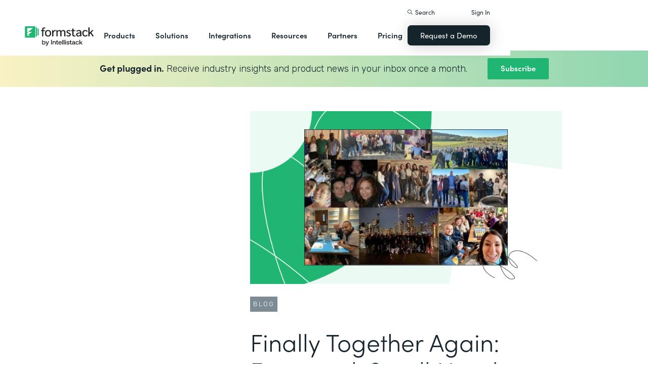

--- FILE ---
content_type: text/html; charset=utf-8
request_url: https://ting.formstack.com/blog/small-hands-2021
body_size: 34068
content:
<!DOCTYPE html><!-- Last Published: Thu Jan 22 2026 20:48:57 GMT+0000 (Coordinated Universal Time) --><html data-wf-domain="webflow-prod.formstack.com" data-wf-page="631f56d731f15b198f48071b" data-wf-site="5ebb0930dd82631397ddca92" data-wf-intellimize-customer-id="117466347" lang="en" data-wf-collection="631f56d731f15b4013480794" data-wf-item-slug="small-hands-2021"><head><meta charset="utf-8"/><title>Formstack Small Hands 2021 | Formstack</title><meta content="Formstack teams were able to gather in person to collaborate, bond, and celebrate. ‘Stackers reflect on the impact of Small Hands 2021." name="description"/><meta content="Formstack Small Hands 2021 | Formstack" property="og:title"/><meta content="Formstack teams were able to gather in person to collaborate, bond, and celebrate. ‘Stackers reflect on the impact of Small Hands 2021." property="og:description"/><meta content="https://cdn.prod.website-files.com/5eff9c5e4dba181f8aa2d1e0/643da07d8eded957b6157595_620a9211a9e39107d9f53824_12.14.2021%2520Formstack%2520Small%2520Hands%25202021%25402x.jpeg" property="og:image"/><meta content="Formstack Small Hands 2021 | Formstack" property="twitter:title"/><meta content="Formstack teams were able to gather in person to collaborate, bond, and celebrate. ‘Stackers reflect on the impact of Small Hands 2021." property="twitter:description"/><meta content="https://cdn.prod.website-files.com/5eff9c5e4dba181f8aa2d1e0/643da07d8eded957b6157595_620a9211a9e39107d9f53824_12.14.2021%2520Formstack%2520Small%2520Hands%25202021%25402x.jpeg" property="twitter:image"/><meta property="og:type" content="website"/><meta content="summary_large_image" name="twitter:card"/><meta content="width=device-width, initial-scale=1" name="viewport"/><meta content="fODKti5w4dGtP_o2YE7rgSjTwHCDlXY8mECZr4WNbrQ" name="google-site-verification"/><link href="https://cdn.prod.website-files.com/5ebb0930dd82631397ddca92/css/fs-prod.shared.fecbbe399.min.css" rel="stylesheet" type="text/css" integrity="sha384-/su+OZFQu+r8TePqJitG5M8b2vvuRrD4s9II6YNDDqAhqRZe1NQIAyH2R5nIgwXP" crossorigin="anonymous"/><link href="https://fonts.googleapis.com" rel="preconnect"/><link href="https://fonts.gstatic.com" rel="preconnect" crossorigin="anonymous"/><script src="https://ajax.googleapis.com/ajax/libs/webfont/1.6.26/webfont.js" type="text/javascript"></script><script type="text/javascript">WebFont.load({  google: {    families: ["Open Sans:300,300italic,400,400italic,600,600italic,700,700italic,800,800italic","Rubik:300,regular,500,700"]  }});</script><script src="https://use.typekit.net/iek1ypl.js" type="text/javascript"></script><script type="text/javascript">try{Typekit.load();}catch(e){}</script><script type="text/javascript">!function(o,c){var n=c.documentElement,t=" w-mod-";n.className+=t+"js",("ontouchstart"in o||o.DocumentTouch&&c instanceof DocumentTouch)&&(n.className+=t+"touch")}(window,document);</script><link href="https://cdn.prod.website-files.com/5ebb0930dd82631397ddca92/5f49000747c213807f0a1d74_FS_32x32.png" rel="shortcut icon" type="image/x-icon"/><link href="https://cdn.prod.website-files.com/5ebb0930dd82631397ddca92/5f490035d3afaf299acf7d59_FS_256x256.png" rel="apple-touch-icon"/><style>.anti-flicker, .anti-flicker * {visibility: hidden !important; opacity: 0 !important;}</style><style>[data-wf-hidden-variation], [data-wf-hidden-variation] * {
        display: none !important;
      }</style><script type="text/javascript">if (localStorage.getItem('intellimize_data_tracking_type') !== 'optOut') { localStorage.removeItem('intellimize_opt_out_117466347'); } if (localStorage.getItem('intellimize_data_tracking_type') !== 'optOut') { localStorage.setItem('intellimize_data_tracking_type', 'optOut'); }</script><script type="text/javascript">(function(e){var s={r:[]};e.wf={r:s.r,ready:t=>{s.r.push(t)}}})(window)</script><script type="text/javascript">(function(e,t,p){var n=document.documentElement,s={p:[],r:[]},u={p:s.p,r:s.r,push:function(e){s.p.push(e)},ready:function(e){s.r.push(e)}};e.intellimize=u,n.className+=" "+p,setTimeout(function(){n.className=n.className.replace(RegExp(" ?"+p),"")},t)})(window, 4000, 'anti-flicker')</script><link href="https://cdn.intellimize.co/snippet/117466347.js" rel="preload" as="script"/><script type="text/javascript">var wfClientScript=document.createElement("script");wfClientScript.src="https://cdn.intellimize.co/snippet/117466347.js",wfClientScript.async=!0,wfClientScript.onerror=function(){document.documentElement.className=document.documentElement.className.replace(RegExp(" ?anti-flicker"),"")},document.head.appendChild(wfClientScript);</script><link href="https://api.intellimize.co" rel="preconnect" crossorigin="true"/><link href="https://log.intellimize.co" rel="preconnect" crossorigin="true"/><link href="https://117466347.intellimizeio.com" rel="preconnect"/><link href="rss.xml" rel="alternate" title="RSS Feed" type="application/rss+xml"/><script src="https://www.google.com/recaptcha/api.js" type="text/javascript"></script><!-- Custom CSS -->
<style>
  @font-face {font-display: swap;}input::placeholder{overflow:visible}a{cursor:pointer}body{-webkit-font-smoothing:antialiased}.w-webflow-badge {display: none !important;}.nav-dimmer.active {display: block;opacity: 1;}.hover_bg_light:hover .prod-nav-menui-item-callout {background-color: #7D8C94;}@media (max-width:767px){.templates-for-solution-section .templates-collection-grid div:nth-child(4) .templates-for-solution-section .templates-collection-grid div:nth-child(5) .templates-for-solution-section .templates-collection-grid div:nth-child(6){display:none}}@media (max-width:1220px) and (min-width:992px){#solutionsNav {width: 1000px;left: -300px;}.nav-background.full.sub-nav.product{width:1060px}#productNav .left-prod-nav-2{display:block}}.customer-story-logo-image{max-height:100%}
.standard-rich-text p {font-weight: 300 !important}.w-video embed, .w-video iframe, .w-video object {border: none !important}
@media screen and (max-width: 1300px) {.filtered-search-right-results{overflow-x:scroll;}}
@media (min-width:769px) {.nav-background.sub-nav.solutions-full{top:100px !important}.container .nav-background.sub-nav.solutions-full.bannervisible{top:130px !important}.templates-list-item.nav-menu-link.hide {display: none !important}}
@media(max-width: 768px) {header#nav.active .nav-container {position: fixed;width: 100%;height: 100%;background-color: #fff !important;overflow-y: scroll;padding-bottom: 100px;}#NavCTAContainer {display: none;}header#nav.active #NavCTAContainer {display: flex !important;justify-content: space-between;align-items: center;}header#nav.active ~ #drift-frame-controller, header#nav.active ~ .osano-cm-window {z-index: 1 !important;}}
.top-notification-bar .notification-bar-rich-text p {
	margin-bottom: 0;
}
.top-notification-bar .notification-bar-rich-text strong {
	font-weight: 700;
}
.top-notification-bar .notification-bar-rich-text a {
	font-weight: 400;
	color: white;
	font-family: sofia-pro,sans-serif;
}
.secondary-cta-link.border-box-black {
	align-self: start;
}
</style>

<!-- SCRIPTS -->
<!-- Google Tag Manager -->
<script>(function(w,d,s,l,i){w[l]=w[l]||[];w[l].push({'gtm.start':
new Date().getTime(),event:'gtm.js'});var f=d.getElementsByTagName(s)[0],
j=d.createElement(s),dl=l!='dataLayer'?'&l='+l:'';j.async=true;j.src=
'https://www.googletagmanager.com/gtm.js?id='+i+dl;f.parentNode.insertBefore(j,f);
})(window,document,'script','dataLayer','GTM-KHB6FZ');</script>
<!-- End Google Tag Manager -->

<!-- Start of HubSpot Embed Code -->
<script id="hs-script-loader" src="//js-na1.hs-scripts.com/47598483.js" defer></script>
<!-- End of HubSpot Embed Code -->

<script>
//Adding DataLayer from GTM to collect email
//https://developers.google.com/tag-platform/tag-manager/datalayer
window.dataLayer = window.dataLayer || []
dataLayer.push({
 'event': 'formSubmission',
 'formType': 'Contact us'
});
</script>

<!-- Start Osano Script -->
<script async src="https://cmp.osano.com/AzZnrAU15nrEq36kK/f442173a-e8e2-44e8-b518-188c07d6ccd1/osano.js"></script>
<script async src="https://cdn.jsdelivr.net/npm/cookieconsent@3/build/cookieconsent.min.js"></script>
<!-- End Osano Script -->

<!-- Google Consent Mode via Osano -->
<script>
  window.dataLayer = window.dataLayer ||[];
  function gtag(){dataLayer.push(arguments);}
  gtag('consent','default',{
    'ad_storage':'denied',
    'analytics_storage':'denied',
    'ad_user_data':'denied',
    'ad_personalization':'denied',
     'wait_for_update': 500
  });
  gtag("set", "ads_data_redaction", true);
</script>
<!-- End Google Consent Mode -->


<!-- Store GCLID -->
<script>/*
function getParam(e){var t=RegExp("[?&]"+e+"=([^&]*)").exec(window.location.search);return t&&decodeURIComponent(t[1].replace(/\+/g," "))}function getExpiryRecord(e){return{value:e,expiryDate:new Date().getTime()+7776e6}}function addGclid(){var e,t=getParam("gclid"),a=null,r=getParam("gclsrc"),i=!r||-1!==r.indexOf("aw");["gclid_field"].forEach(function(t){document.getElementById(t)&&(e=document.getElementById(t))}),t&&i&&(a=getExpiryRecord(t),localStorage.setItem("gclid",JSON.stringify(a)));var n=a||JSON.parse(localStorage.getItem("gclid")),c=n&&new Date().getTime()<n.expiryDate;e&&c&&(e.value=n.value)}window.addEventListener("load",addGclid);*/
</script>
<!-- End Store GCLID -->

<!-- Meta Pixel Code -->
<script>
!function(f,b,e,v,n,t,s)
{if(f.fbq)return;n=f.fbq=function(){n.callMethod?
n.callMethod.apply(n,arguments):n.queue.push(arguments)};
if(!f._fbq)f._fbq=n;n.push=n;n.loaded=!0;n.version='2.0';
n.queue=[];t=b.createElement(e);t.async=!0;
t.src=v;s=b.getElementsByTagName(e)[0];
s.parentNode.insertBefore(t,s)}(window, document,'script',
'https://connect.facebook.net/en_US/fbevents.js');
fbq('init', '764089252861911');
fbq('track', 'PageView');
</script>
<noscript><img height="1" width="1" style="display:none"
src="https://www.facebook.com/tr?id=764089252861911&ev=PageView&noscript=1"
/></noscript>
<!-- End Meta Pixel Code -->
<!-- END SCRIPTS --><link rel="canonical" href="https://www.formstack.com/blog/small-hands-2021" />
<script async src="https://code.jquery.com/jquery-3.5.1.min.js"></script>
<!-- [Attributes by Finsweet] Table of Contents -->
<script defer src="https://cdn.jsdelivr.net/npm/@finsweet/attributes-toc@1/toc.js"></script>
<!-- [Attributes by Finsweet] Form Submit Actions -->
<script defer src="https://cdn.jsdelivr.net/npm/@finsweet/attributes-formsubmit@1/formsubmit.js"></script>
<style>
html {
  scroll-behavior: smooth;
}
/* Placeholder color for the floating subscribe form */
::placeholder { /* Chrome, Firefox, Opera, Safari 10.1+ */
  color: black;
  opacity: 1; /* Firefox */
}

:-ms-input-placeholder { /* Internet Explorer 10-11 */
  color: black;
}

::-ms-input-placeholder { /* Microsoft Edge */
  color: black;
}

.standard-rich-text p {
    font-weight: 300 !important;
}
</style></head><body><div class="w-embed"><style>
/* ----- TABLE OF CONTENT SIDEBAR ----- */
.chapter_block {
    position: sticky;
    top: 140px;
}
.chapter_mobile_arrow, .nav_overlay {
    display: none;
}
.chapter_list_container {
    border-left: 4px solid #ceeade;
    max-width: 300px;
    padding-left: 0;
}
.chapter_list_item {
    color: var(--text-green);
    margin-left: -4px;
    padding-left: 0;
    font-size: 15px;
    font-weight: 300;
    list-style-type: none;
}
.chapter_link {
    color: var(--formstack-green);
    border-left: 4px solid #0000;
    padding-top: 7px;
    padding-bottom: 7px;
    padding-left: 20px;
    font-weight: 300;
    line-height: 18px;
    display: inline-block;
}
.chapter_link.w--current {
    border-left-color: var(--text-green);
    color: var(--text-green);
    font-weight: 500;
    display: inline-block;
}
.chapter_link:hover {
    border-left-color: #87ccad;
}
.image_toc_pg_promo_box {
    background-color: #fff;
    padding: 7px 7px 9px;
    border: 1px solid #000;
    border-radius: 4px;
    margin-left: -20px;
    position: absolute;
    top: -20px;
    left: 50%;
}
.recaptcha-small {
    overflow: hidden;
    border-right: 1px solid #ccc;
}
/* Responsive */
/* Table of Content Styles */
@media (max-width: 1024px) {
    .chapter_block.active .chapter_link {
      display: inline-block !important;
    }
    .chapter_block.active .chapter_mobile_arrow img {
      transform: rotate(180deg);
    }
    .chapter_block.active .chapters_nav {
      overflow-y: scroll;
      max-height: 400px;
    }
    .chapter_block.active .nav_overlay, .chapter_block .chapters_nav .newsletter-gradient-background {
      display: none;
    }
    .chapter_block.active .chapters_nav .newsletter-gradient-background {
      display: block;
    }
    .chapters_nav .newsletter-gradient-background {
      position: relative;
      top: 10px;
      margin-bottom: 25px;
    }
}
@media screen and (max-width: 991px) {
    .chapter_block {
        z-index: 1000;
        background-color: var(--white);
        width: 100%;
        position: absolute;
        top: -20px;
        left: 0;
    }
    .sofia-pro-black.text-extra-large.monthly-pricing-price-text, .sofia-pro-black.text-small.mb-20.desktop-tablet-only {
        display: none;
    }
    .nav_overlay {
        width: 100%;
        height: 100%;
        display: block;
        position: absolute;
    }
    .chapters_nav {
        border-bottom: 4px solid #cdeade;
        margin-left: 40px;
        margin-right: 40px;
        padding-right: 40px;
        overflow: hidden;
    }
    .chapter_list_container {
        border-left-style: none;
        border-left-width: 0;
        margin-bottom: 0;
    }
    .chapter_link {
        border-left-style: none;
        display: none;
    }
    .chapter_link.w--current {
        display: inline-block;
    }
    .chapter_mobile_arrow {
        display: block;
        position: absolute;
        top: 0;
        right: 40px;
    }
    .chapter_mobile_arrow img {
        transition: transform .5s ease-in-out;
        transform: rotate(0);
    }
}
@media screen and (max-width: 479px) {
    .chapters_nav {
        border-bottom: 4px solid #cdeade;
        margin-left: 20px;
        margin-right: 20px;
        padding-right: 10px;
        overflow: hidden;
    }
}
</style></div><div id="newsletter-popup" class="modal-window exit-intent"><div class="w-embed"><style>
.modal-window {
	transform: scale(1) !important;
}
</style></div><div class="modal-container"><div class="modal-topbar"><div class="flex flex-mobile flex-left"><img src="https://cdn.prod.website-files.com/5ebb0930dd82631397ddca92/66be55a24380c06bb6e5257d_element-newsletter-topbar-icon-email.svg" loading="lazy" alt="" class="mr-20"/><div class="label large white newsletter">Sign up for our newsletter</div></div><a id="popup-close" data-wf-native-id-path="5a2f6077-a5b8-61a6-97a2-e366bb2f4410:6c899e09-5ff2-2542-4775-7b82a23dd07e" data-wf-ao-click-engagement-tracking="true" data-wf-element-id="6c899e09-5ff2-2542-4775-7b82a23dd07e" data-wf-component-context="%5B%7B%22componentId%22%3A%226c899e09-5ff2-2542-4775-7b82a23dd076%22%2C%22instanceId%22%3A%225a2f6077-a5b8-61a6-97a2-e366bb2f4410%22%7D%5D" href="#" class="modal-close">x</a></div><div><div class="newsletter-title-bar"><div class="new-heading-small mb-0">Save time and accomplish more with great content once a month.</div></div><div class="newsletter-content"><div class="w-embed w-script"><style>
.hs_email label {
  display: none;
}
.hs_email .hs-input {
	border: 1px solid #000;
  padding: 20px;
  color: #333;
  vertical-align: middle;
  background-color: #fff;
  width: 100%;
  height: 55px;
  margin-bottom: 20px;
  font-size: 14px;
  line-height: 1.42857;
  display: block;
}
.hs_recaptcha {
	margin-bottom: 20px;
}
.hs-button.primary {
  color: #fff;
  white-space: nowrap;
  background-color: #17262e;
  border: none;
  border-radius: 7px;
  padding: 18px 26px;
  font-family: sofia-pro, sans-serif;
  font-weight: 600;
  box-shadow: 0 10px 30px #0003;
  cursor: pointer;
}
</style>
<script charset="utf-8" type="text/javascript" src="//js.hsforms.net/forms/embed/v2.js"></script>
<script>
  hbspt.forms.create({
    portalId: "47598483",
    formId: "06fbaa60-9f11-4bf3-99f2-3c385989f5e4",
    region: "na1"
  });
</script></div></div></div></div><div id="exit-popup-cross" class="faded-background"></div></div><div id="exit-popup" class="modal-window exit-intent w-clearfix"><a href="#" data-w-id="623ec524-3505-640b-610b-203ab2eca187" data-wf-native-id-path="56b63074-163b-90bf-82cf-01d3711742ea:623ec524-3505-640b-610b-203ab2eca187" data-wf-ao-click-engagement-tracking="true" data-wf-element-id="623ec524-3505-640b-610b-203ab2eca187" data-wf-component-context="%5B%7B%22componentId%22%3A%22623ec524-3505-640b-610b-203ab2eca186%22%2C%22instanceId%22%3A%2256b63074-163b-90bf-82cf-01d3711742ea%22%7D%5D" class="font-icon close"><strong class="bold-text-3"></strong></a><div class="bg-white padding-large max-width-medium position-relative z-index-top"><h3 class="heading-medium-3 text-center v2 margin-bottom-none">Ready to learn more?</h3><p class="text-medium large margin-bottom-none text-center">Connect with us to learn how Formstack can help you digitize what matters, automate workflows, and fix processes—all without code.</p><div class="main-form v2"><div class="w-embed w-script"><style>
#fsRow4230492-1 {display: none !important;}
.modal-window {
	transform: scale(1) !important;
}
.fsForm .fsSubmit {
	margin-bottom: 0 !important;
	padding-bottom: 0 !important;
}
</style>
<script type="text/javascript" src="https://realdata.formstack.com/forms/js.php/contact_sales_resources?nojquery=1"></script>
<noscript><a href="https://realdata.formstack.com/forms/contact_sales_resources" title="Contact Sales">Contact Sales | Resources | Popup</a></noscript>
<script type='text/javascript'>
  //$('#field101133740').replaceWith('<input type="text" id="field101133740" name="field101133740" size="50" value="Interactive Guide | Q4 2020 | Popup" class="fsField fsFormatText">');
  if (typeof $ == 'undefined' && jQuery){ $ = jQuery}
  $("#fsSubmitButton4230492").replaceWith("<input id=\"fsSubmitButton4230492\" class=\"fsSubmitButton\"style=\"\" type=\"submit\" value=\"Get In Touch\" onclick=\"ga('send', 'event', 'Contact Sales | Resources | Popup', 'signup', 'signup_demorequest_enterprisehipaapricing');\">");
</script></div></div></div><div id="exit-popup-cross" data-w-id="623ec524-3505-640b-610b-203ab2eca191" class="faded-background"></div></div><header id="nav" data-w-id="d56d2632-8cfa-158d-09d3-7f73b1aa64f2" class="sticky-nav"><div class="nav-container nav-inner pt-40-pb-10"><div class="container flex space-between relative-block"><div class="nav-logo-container"><a href="/" data-wf-native-id-path="cfd7d603-1f48-7646-b420-38caef218f9c:ca6d9c4f-74e1-fa16-99b7-ed247bbd50fc" data-wf-ao-click-engagement-tracking="true" data-wf-element-id="ca6d9c4f-74e1-fa16-99b7-ed247bbd50fc" data-wf-component-context="%5B%7B%22componentId%22%3A%22d56d2632-8cfa-158d-09d3-7f73b1aa64f2%22%2C%22instanceId%22%3A%22cfd7d603-1f48-7646-b420-38caef218f9c%22%7D%5D" class="nav-logo-link w-inline-block"><img width="Auto" height="50" alt="Formstack Company Logo" src="https://cdn.prod.website-files.com/5ebb0930dd82631397ddca92/685b02e910b8b9e4bb7de167_logo-Formstack-by-Intellistack.svg" loading="eager" id="navLogoBlack" fetchpriority="high" class="nav-logo"/><img width="154" height="26" alt="Formstack White Logo" src="https://cdn.prod.website-files.com/5ebb0930dd82631397ddca92/5f612a5ac578cf166c08454d_formstack-logo-white.svg" loading="lazy" id="navLogoWhite" class="nav-logo hide"/></a><div class="nav-mobile-menu-container"><div id="nav-magnify-glass" class="mobile-nav-search-magnify hide"></div><div class="mobile-nav-search-close"></div><div id="MobileMenu" class="mobile-nav-dropdown"><img alt="Mobile Navigation Close" src="https://cdn.prod.website-files.com/5e84fbb7a2e28dc5497c62f3/5f89c453ab7da03a3d858ae4_icon-close-x.svg" class="hamburger-close"/><img alt="Mobile Navigation Open" src="https://cdn.prod.website-files.com/5e84fbb7a2e28dc5497c62f3/5f89c453ab7da0dd5e858ae0_icon-hamburger-menu.svg" class="hamburger"/></div></div></div><ul role="list" class="nav-grid new w-list-unstyled"><li id="productNav" class="products-list-item nav-menu-link w-node-ca6d9c4f-74e1-fa16-99b7-ed247bbd5106-b1aa64f2"><div class="tablet-menu-item"><a href="#" data-wf-native-id-path="cfd7d603-1f48-7646-b420-38caef218f9c:ca6d9c4f-74e1-fa16-99b7-ed247bbd5108" data-wf-ao-click-engagement-tracking="true" data-wf-element-id="ca6d9c4f-74e1-fa16-99b7-ed247bbd5108" data-wf-component-context="%5B%7B%22componentId%22%3A%22d56d2632-8cfa-158d-09d3-7f73b1aa64f2%22%2C%22instanceId%22%3A%22cfd7d603-1f48-7646-b420-38caef218f9c%22%7D%5D" class="nav-link">Products</a><div class="arrow-container-2"><img alt="" src="https://cdn.prod.website-files.com/5e84fbb7a2e28dc5497c62f3/5f89c453ab7da0dc31858adf_icon-triangle-menu.svg" class="nav-arrow products"/></div></div><div class="nav-background full sub-nav products"><div class="product-nav-container new"><div id="productNavLinkContainer" class="w-layout-grid nav-product-grid"><a href="/products/online-forms" data-wf-native-id-path="cfd7d603-1f48-7646-b420-38caef218f9c:884a0cbd-758b-2c90-57d5-3dfc09c433f7" data-wf-ao-click-engagement-tracking="true" data-wf-element-id="884a0cbd-758b-2c90-57d5-3dfc09c433f7" data-wf-component-context="%5B%7B%22componentId%22%3A%22d56d2632-8cfa-158d-09d3-7f73b1aa64f2%22%2C%22instanceId%22%3A%22cfd7d603-1f48-7646-b420-38caef218f9c%22%7D%5D" class="product-nav-item w-inline-block"><img width="20" height="20" alt="" src="https://cdn.prod.website-files.com/5e84fbb7a2e28dc5497c62f3/5f89c453ab7da03256858ae3_icons-forms-two.svg" class="platform-icon mt-5"/><div><div class="sofia-pro mb-15">Forms</div><div class="text-light text-smaller">Enhance data collection to data workflows with our enterprise-grade, yet easy-to-use no-code online form builder.<br/></div></div></a><a href="/products/documents" data-wf-native-id-path="cfd7d603-1f48-7646-b420-38caef218f9c:884a0cbd-758b-2c90-57d5-3dfc09c4340f" data-wf-ao-click-engagement-tracking="true" data-wf-element-id="884a0cbd-758b-2c90-57d5-3dfc09c4340f" data-wf-component-context="%5B%7B%22componentId%22%3A%22d56d2632-8cfa-158d-09d3-7f73b1aa64f2%22%2C%22instanceId%22%3A%22cfd7d603-1f48-7646-b420-38caef218f9c%22%7D%5D" class="product-nav-item w-inline-block"><img width="20" height="20" alt="" src="https://cdn.prod.website-files.com/5e84fbb7a2e28dc5497c62f3/5f89c453ab7da072b2858adc_icon-documents.svg" class="platform-icon mt-5"/><div><div class="sofia-pro mb-15">Documents</div><div class="text-light text-smaller">Automate revenue-generating documents and transform data into professional, dynamic documents to impress your end customers.<br/></div></div></a><a href="/products/sign" data-wf-native-id-path="cfd7d603-1f48-7646-b420-38caef218f9c:884a0cbd-758b-2c90-57d5-3dfc09c43427" data-wf-ao-click-engagement-tracking="true" data-wf-element-id="884a0cbd-758b-2c90-57d5-3dfc09c43427" data-wf-component-context="%5B%7B%22componentId%22%3A%22d56d2632-8cfa-158d-09d3-7f73b1aa64f2%22%2C%22instanceId%22%3A%22cfd7d603-1f48-7646-b420-38caef218f9c%22%7D%5D" class="product-nav-item w-inline-block"><img width="20" height="20" alt="" src="https://cdn.prod.website-files.com/5e84fbb7a2e28dc5497c62f3/5f89c453ab7da0d605858ae1__Sign.svg" class="platform-icon mt-5"/><div><div class="sofia-pro mb-15">Sign</div><div class="text-light text-smaller">Collect digital signatures easily and securely with the eSignature solution that is easy for you and your end customers.<br/></div></div></a><a href="https://www.intellistack-streamline.com" data-wf-native-id-path="cfd7d603-1f48-7646-b420-38caef218f9c:884a0cbd-758b-2c90-57d5-3dfc09c433ff" data-wf-ao-click-engagement-tracking="true" data-wf-element-id="884a0cbd-758b-2c90-57d5-3dfc09c433ff" data-wf-component-context="%5B%7B%22componentId%22%3A%22d56d2632-8cfa-158d-09d3-7f73b1aa64f2%22%2C%22instanceId%22%3A%22cfd7d603-1f48-7646-b420-38caef218f9c%22%7D%5D" class="product-nav-item w-inline-block"><img width="20" height="20" alt="" src="https://cdn.prod.website-files.com/5ebb0930dd82631397ddca92/67b4f81cb13e3d2a6155da02_7d5ca90ccdd08e76e8a886d74424c280_logo-icon-streamline.svg" class="platform-icon mt-5"/><div><div class="sofia-pro mb-15">Intellistack Streamline</div><div class="text-light text-smaller">Market-first process automation platform for building error‒free, data‒rich workflows with automatic prefill that reduce costs and risks, and improve efficiency.<br/></div></div></a><a href="/products/suite" data-wf-native-id-path="cfd7d603-1f48-7646-b420-38caef218f9c:884a0cbd-758b-2c90-57d5-3dfc09c43417" data-wf-ao-click-engagement-tracking="true" data-wf-element-id="884a0cbd-758b-2c90-57d5-3dfc09c43417" data-wf-component-context="%5B%7B%22componentId%22%3A%22d56d2632-8cfa-158d-09d3-7f73b1aa64f2%22%2C%22instanceId%22%3A%22cfd7d603-1f48-7646-b420-38caef218f9c%22%7D%5D" class="product-nav-item w-inline-block"><img width="20" height="20" alt="" src="https://cdn.prod.website-files.com/5e84fbb7a2e28dc5497c62f3/5f89c453ab7da007ea858ade_icon-platform.svg" class="platform-icon mt-5"/><div><div class="sofia-pro mb-15">Suite</div><div class="text-light text-smaller">Formstack’s all-in-one solution for online forms, document generation, eSignatures, and automated workflows.<br/></div></div></a><a id="productNavCTA" data-wf-native-id-path="cfd7d603-1f48-7646-b420-38caef218f9c:884a0cbd-758b-2c90-57d5-3dfc09c4342f" data-wf-ao-click-engagement-tracking="true" data-wf-element-id="884a0cbd-758b-2c90-57d5-3dfc09c4342f" data-wf-component-context="%5B%7B%22componentId%22%3A%22d56d2632-8cfa-158d-09d3-7f73b1aa64f2%22%2C%22instanceId%22%3A%22cfd7d603-1f48-7646-b420-38caef218f9c%22%7D%5D" href="/contact-sales" class="flex flex-left width-full hover_bg_light mobile-mt-30 mobile-break w-node-_884a0cbd-758b-2c90-57d5-3dfc09c4342f-b1aa64f2 w-inline-block"><img src="https://cdn.prod.website-files.com/5ebb0930dd82631397ddca92/67b5234c0b8611638598906b_photo-navigation-products-man-and-woman-smiling-at-laptop.webp" loading="lazy" alt="" class="image mobile-full-width"/><div class="prod-nav-menui-item-callout"><div class="sofia-pro color-white text-extra-large mb-20">Schedule a Demo</div><div class="flex flex-left mobile-flex-center"><div class="text-light text-smaller color-white">See the platform in action for yourself<br/></div><img src="https://cdn.prod.website-files.com/5ebb0930dd82631397ddca92/67b5f3348cb2a8f0918e3ead_element-arrow-white.svg" loading="lazy" alt="" class="ml-5 desktop-only"/></div></div></a><a href="/products/forms-for-salesforce" data-wf-native-id-path="cfd7d603-1f48-7646-b420-38caef218f9c:884a0cbd-758b-2c90-57d5-3dfc09c43407" data-wf-ao-click-engagement-tracking="true" data-wf-element-id="884a0cbd-758b-2c90-57d5-3dfc09c43407" data-wf-component-context="%5B%7B%22componentId%22%3A%22d56d2632-8cfa-158d-09d3-7f73b1aa64f2%22%2C%22instanceId%22%3A%22cfd7d603-1f48-7646-b420-38caef218f9c%22%7D%5D" class="product-nav-item w-inline-block"><img width="20" height="20" alt="" src="https://cdn.prod.website-files.com/5ebb0930dd82631397ddca92/5f5a297931a857e2eb6243b5_Forms-for-Salesforce.svg" class="platform-icon mt-5"/><div><div class="sofia-pro mb-15">Forms for Salesforce</div><div class="text-light text-smaller">Securely collect and manage data all within your Salesforce org with our market-first native forms solution.<br/></div></div></a><a href="/products/documents-for-salesforce" data-wf-native-id-path="cfd7d603-1f48-7646-b420-38caef218f9c:884a0cbd-758b-2c90-57d5-3dfc09c4341f" data-wf-ao-click-engagement-tracking="true" data-wf-element-id="884a0cbd-758b-2c90-57d5-3dfc09c4341f" data-wf-component-context="%5B%7B%22componentId%22%3A%22d56d2632-8cfa-158d-09d3-7f73b1aa64f2%22%2C%22instanceId%22%3A%22cfd7d603-1f48-7646-b420-38caef218f9c%22%7D%5D" class="product-nav-item mb-10 w-inline-block"><img width="20" height="20" alt="" src="https://cdn.prod.website-files.com/5ebb0930dd82631397ddca92/5f5a2980326d464ece166811_Documents-for-Salesforce.svg" class="platform-icon mt-5"/><div><div class="sofia-pro mb-15">Documents for Salesforce</div><div class="text-light text-smaller">Robust document generation for all your business needs and integrated with Salesforce - from proposals to contracts and invoices.<br/></div></div></a></div></div></div></li><li class="solutions-list-item nav-menu-link full-width-nav"><div class="tablet-menu-item"><a href="#" data-wf-native-id-path="cfd7d603-1f48-7646-b420-38caef218f9c:ca6d9c4f-74e1-fa16-99b7-ed247bbd5151" data-wf-ao-click-engagement-tracking="true" data-wf-element-id="ca6d9c4f-74e1-fa16-99b7-ed247bbd5151" data-wf-component-context="%5B%7B%22componentId%22%3A%22d56d2632-8cfa-158d-09d3-7f73b1aa64f2%22%2C%22instanceId%22%3A%22cfd7d603-1f48-7646-b420-38caef218f9c%22%7D%5D" class="nav-link">Solutions</a><div class="arrow-container-2"><img alt="" src="https://cdn.prod.website-files.com/5e84fbb7a2e28dc5497c62f3/5f89c453ab7da0dc31858adf_icon-triangle-menu.svg" class="nav-arrow solutions"/></div></div><div id="solutionsNav" class="nav-background sub-nav sub-nav-full"><div id="w-node-ca6d9c4f-74e1-fa16-99b7-ed247bbd5156-b1aa64f2" class="w-layout-layout quick-stack relative-block solution-nav wf-layout-layout"><div id="w-node-ca6d9c4f-74e1-fa16-99b7-ed247bbd5157-b1aa64f2" class="w-layout-cell"><div class="nav-col-solutions"><div class="nav-secondary-title sofia-pro">BY INDUSTRY</div><div class="nav-solution-link-block"><img loading="lazy" src="https://cdn.prod.website-files.com/5ebb0930dd82631397ddca92/64c99bab6fe66e63cf226acc_nav-solution-icon-1.svg" alt=""/><div class="solution-nav-links"><a data-w-id="ca6d9c4f-74e1-fa16-99b7-ed247bbd515e" data-wf-native-id-path="cfd7d603-1f48-7646-b420-38caef218f9c:ca6d9c4f-74e1-fa16-99b7-ed247bbd515e" data-wf-ao-click-engagement-tracking="true" data-wf-element-id="ca6d9c4f-74e1-fa16-99b7-ed247bbd515e" data-wf-component-context="%5B%7B%22componentId%22%3A%22d56d2632-8cfa-158d-09d3-7f73b1aa64f2%22%2C%22instanceId%22%3A%22cfd7d603-1f48-7646-b420-38caef218f9c%22%7D%5D" href="https://www.formstack.com/industry/healthcare" class="solution-nav-link nav-title w-inline-block"><img loading="lazy" src="https://cdn.prod.website-files.com/5ebb0930dd82631397ddca92/64ca4e42e48c4099fb59d639_Nav-link-green-arrow.svg" alt="" class="solution-nav-link-arrow"/><div>Healthcare</div></a><a data-w-id="ca6d9c4f-74e1-fa16-99b7-ed247bbd5162" data-wf-native-id-path="cfd7d603-1f48-7646-b420-38caef218f9c:ca6d9c4f-74e1-fa16-99b7-ed247bbd5162" data-wf-ao-click-engagement-tracking="true" data-wf-element-id="ca6d9c4f-74e1-fa16-99b7-ed247bbd5162" data-wf-component-context="%5B%7B%22componentId%22%3A%22d56d2632-8cfa-158d-09d3-7f73b1aa64f2%22%2C%22instanceId%22%3A%22cfd7d603-1f48-7646-b420-38caef218f9c%22%7D%5D" href="https://www.formstack.com/solutions/patient-onboarding" class="solution-nav-link w-inline-block"><img loading="lazy" src="https://cdn.prod.website-files.com/5ebb0930dd82631397ddca92/64ca4e42e48c4099fb59d639_Nav-link-green-arrow.svg" alt="" class="solution-nav-link-arrow"/><div>Patient Onboarding</div></a><a data-w-id="ca6d9c4f-74e1-fa16-99b7-ed247bbd5166" data-wf-native-id-path="cfd7d603-1f48-7646-b420-38caef218f9c:ca6d9c4f-74e1-fa16-99b7-ed247bbd5166" data-wf-ao-click-engagement-tracking="true" data-wf-element-id="ca6d9c4f-74e1-fa16-99b7-ed247bbd5166" data-wf-component-context="%5B%7B%22componentId%22%3A%22d56d2632-8cfa-158d-09d3-7f73b1aa64f2%22%2C%22instanceId%22%3A%22cfd7d603-1f48-7646-b420-38caef218f9c%22%7D%5D" href="https://www.formstack.com/solutions/hipaa-data-security" class="solution-nav-link w-inline-block"><img loading="lazy" src="https://cdn.prod.website-files.com/5ebb0930dd82631397ddca92/64ca4e42e48c4099fb59d639_Nav-link-green-arrow.svg" alt="" class="solution-nav-link-arrow"/><div class="no-wrap-div">HIPAA Data Security</div></a><a data-w-id="ca6d9c4f-74e1-fa16-99b7-ed247bbd516a" data-wf-native-id-path="cfd7d603-1f48-7646-b420-38caef218f9c:ca6d9c4f-74e1-fa16-99b7-ed247bbd516a" data-wf-ao-click-engagement-tracking="true" data-wf-element-id="ca6d9c4f-74e1-fa16-99b7-ed247bbd516a" data-wf-component-context="%5B%7B%22componentId%22%3A%22d56d2632-8cfa-158d-09d3-7f73b1aa64f2%22%2C%22instanceId%22%3A%22cfd7d603-1f48-7646-b420-38caef218f9c%22%7D%5D" href="https://www.formstack.com/solutions/healthcare-marketing" class="solution-nav-link w-inline-block"><img loading="lazy" src="https://cdn.prod.website-files.com/5ebb0930dd82631397ddca92/64ca4e42e48c4099fb59d639_Nav-link-green-arrow.svg" alt="" class="solution-nav-link-arrow"/><div class="no-wrap-div">Healthcare Marketing</div></a></div></div><div class="nav-solution-link-block"><img loading="lazy" src="https://cdn.prod.website-files.com/5ebb0930dd82631397ddca92/64cbd834115ce226583ae91f_icon-nav-solution-2.svg" alt=""/><div class="solution-nav-links"><a data-w-id="ca6d9c4f-74e1-fa16-99b7-ed247bbd5171" data-wf-native-id-path="cfd7d603-1f48-7646-b420-38caef218f9c:ca6d9c4f-74e1-fa16-99b7-ed247bbd5171" data-wf-ao-click-engagement-tracking="true" data-wf-element-id="ca6d9c4f-74e1-fa16-99b7-ed247bbd5171" data-wf-component-context="%5B%7B%22componentId%22%3A%22d56d2632-8cfa-158d-09d3-7f73b1aa64f2%22%2C%22instanceId%22%3A%22cfd7d603-1f48-7646-b420-38caef218f9c%22%7D%5D" href="https://www.formstack.com/industry/financial-services" class="solution-nav-link nav-title w-inline-block"><img loading="lazy" src="https://cdn.prod.website-files.com/5ebb0930dd82631397ddca92/64ca4e42e48c4099fb59d639_Nav-link-green-arrow.svg" alt="" class="solution-nav-link-arrow"/><div>Financial Services</div></a><a data-w-id="ca6d9c4f-74e1-fa16-99b7-ed247bbd5175" data-wf-native-id-path="cfd7d603-1f48-7646-b420-38caef218f9c:ca6d9c4f-74e1-fa16-99b7-ed247bbd5175" data-wf-ao-click-engagement-tracking="true" data-wf-element-id="ca6d9c4f-74e1-fa16-99b7-ed247bbd5175" data-wf-component-context="%5B%7B%22componentId%22%3A%22d56d2632-8cfa-158d-09d3-7f73b1aa64f2%22%2C%22instanceId%22%3A%22cfd7d603-1f48-7646-b420-38caef218f9c%22%7D%5D" href="https://www.formstack.com/solutions/claims-reports" class="solution-nav-link w-inline-block"><img loading="lazy" src="https://cdn.prod.website-files.com/5ebb0930dd82631397ddca92/64ca4e42e48c4099fb59d639_Nav-link-green-arrow.svg" alt="" class="solution-nav-link-arrow"/><div>Claims &amp; Reports</div></a><a data-w-id="ca6d9c4f-74e1-fa16-99b7-ed247bbd5179" data-wf-native-id-path="cfd7d603-1f48-7646-b420-38caef218f9c:ca6d9c4f-74e1-fa16-99b7-ed247bbd5179" data-wf-ao-click-engagement-tracking="true" data-wf-element-id="ca6d9c4f-74e1-fa16-99b7-ed247bbd5179" data-wf-component-context="%5B%7B%22componentId%22%3A%22d56d2632-8cfa-158d-09d3-7f73b1aa64f2%22%2C%22instanceId%22%3A%22cfd7d603-1f48-7646-b420-38caef218f9c%22%7D%5D" href="https://www.formstack.com/solutions/salesforce-financial-services-automation" class="solution-nav-link w-inline-block"><img loading="lazy" src="https://cdn.prod.website-files.com/5ebb0930dd82631397ddca92/64ca4e42e48c4099fb59d639_Nav-link-green-arrow.svg" alt="" class="solution-nav-link-arrow"/><div class="no-wrap-div">Salesforce Automation</div></a><a data-w-id="ca6d9c4f-74e1-fa16-99b7-ed247bbd517d" data-wf-native-id-path="cfd7d603-1f48-7646-b420-38caef218f9c:ca6d9c4f-74e1-fa16-99b7-ed247bbd517d" data-wf-ao-click-engagement-tracking="true" data-wf-element-id="ca6d9c4f-74e1-fa16-99b7-ed247bbd517d" data-wf-component-context="%5B%7B%22componentId%22%3A%22d56d2632-8cfa-158d-09d3-7f73b1aa64f2%22%2C%22instanceId%22%3A%22cfd7d603-1f48-7646-b420-38caef218f9c%22%7D%5D" href="https://www.formstack.com/solutions/electronic-signature-for-insurance" class="solution-nav-link w-inline-block"><img loading="lazy" src="https://cdn.prod.website-files.com/5ebb0930dd82631397ddca92/64ca4e42e48c4099fb59d639_Nav-link-green-arrow.svg" alt="" class="solution-nav-link-arrow"/><div class="no-wrap-div">Esignatures</div></a></div></div></div></div><div id="w-node-ca6d9c4f-74e1-fa16-99b7-ed247bbd5181-b1aa64f2" class="w-layout-cell"><div class="nav-col-solutions"><div class="nav-secondary-title hidden">BY INDUSTRY</div><div class="nav-solution-link-block"><img loading="lazy" src="https://cdn.prod.website-files.com/5ebb0930dd82631397ddca92/64cbd833b89138113d8d62e4_icon-nav-solution-3.svg" alt=""/><div class="solution-nav-links"><a data-w-id="ca6d9c4f-74e1-fa16-99b7-ed247bbd5188" data-wf-native-id-path="cfd7d603-1f48-7646-b420-38caef218f9c:ca6d9c4f-74e1-fa16-99b7-ed247bbd5188" data-wf-ao-click-engagement-tracking="true" data-wf-element-id="ca6d9c4f-74e1-fa16-99b7-ed247bbd5188" data-wf-component-context="%5B%7B%22componentId%22%3A%22d56d2632-8cfa-158d-09d3-7f73b1aa64f2%22%2C%22instanceId%22%3A%22cfd7d603-1f48-7646-b420-38caef218f9c%22%7D%5D" href="https://www.formstack.com/industry/higher-education" class="solution-nav-link nav-title w-inline-block"><img loading="lazy" src="https://cdn.prod.website-files.com/5ebb0930dd82631397ddca92/64ca4e42e48c4099fb59d639_Nav-link-green-arrow.svg" alt="" class="solution-nav-link-arrow"/><div>Education</div></a><a data-w-id="ca6d9c4f-74e1-fa16-99b7-ed247bbd518c" data-wf-native-id-path="cfd7d603-1f48-7646-b420-38caef218f9c:ca6d9c4f-74e1-fa16-99b7-ed247bbd518c" data-wf-ao-click-engagement-tracking="true" data-wf-element-id="ca6d9c4f-74e1-fa16-99b7-ed247bbd518c" data-wf-component-context="%5B%7B%22componentId%22%3A%22d56d2632-8cfa-158d-09d3-7f73b1aa64f2%22%2C%22instanceId%22%3A%22cfd7d603-1f48-7646-b420-38caef218f9c%22%7D%5D" href="https://www.formstack.com/solutions/student-engagement" class="solution-nav-link w-inline-block"><img loading="lazy" src="https://cdn.prod.website-files.com/5ebb0930dd82631397ddca92/64ca4e42e48c4099fb59d639_Nav-link-green-arrow.svg" alt="" class="solution-nav-link-arrow"/><div>Student Engagement</div></a><a data-w-id="ca6d9c4f-74e1-fa16-99b7-ed247bbd5190" data-wf-native-id-path="cfd7d603-1f48-7646-b420-38caef218f9c:ca6d9c4f-74e1-fa16-99b7-ed247bbd5190" data-wf-ao-click-engagement-tracking="true" data-wf-element-id="ca6d9c4f-74e1-fa16-99b7-ed247bbd5190" data-wf-component-context="%5B%7B%22componentId%22%3A%22d56d2632-8cfa-158d-09d3-7f73b1aa64f2%22%2C%22instanceId%22%3A%22cfd7d603-1f48-7646-b420-38caef218f9c%22%7D%5D" href="https://www.formstack.com/solutions/prospective-students" class="solution-nav-link w-inline-block"><img loading="lazy" src="https://cdn.prod.website-files.com/5ebb0930dd82631397ddca92/64ca4e42e48c4099fb59d639_Nav-link-green-arrow.svg" alt="" class="solution-nav-link-arrow"/><div class="no-wrap-div">Prospective Students</div></a><a data-w-id="ca6d9c4f-74e1-fa16-99b7-ed247bbd5194" data-wf-native-id-path="cfd7d603-1f48-7646-b420-38caef218f9c:ca6d9c4f-74e1-fa16-99b7-ed247bbd5194" data-wf-ao-click-engagement-tracking="true" data-wf-element-id="ca6d9c4f-74e1-fa16-99b7-ed247bbd5194" data-wf-component-context="%5B%7B%22componentId%22%3A%22d56d2632-8cfa-158d-09d3-7f73b1aa64f2%22%2C%22instanceId%22%3A%22cfd7d603-1f48-7646-b420-38caef218f9c%22%7D%5D" href="https://www.formstack.com/solutions/alumni" class="solution-nav-link w-inline-block"><img loading="lazy" src="https://cdn.prod.website-files.com/5ebb0930dd82631397ddca92/64ca4e42e48c4099fb59d639_Nav-link-green-arrow.svg" alt="" class="solution-nav-link-arrow"/><div class="no-wrap-div">Alumni Experiences</div></a></div></div><div class="nav-solution-link-block"><img loading="lazy" src="https://cdn.prod.website-files.com/5ebb0930dd82631397ddca92/64cbd834bfd421f6a43aa011_icon-nav-solution-4.svg" alt=""/><div class="solution-nav-links"><a data-w-id="ca6d9c4f-74e1-fa16-99b7-ed247bbd519b" data-wf-native-id-path="cfd7d603-1f48-7646-b420-38caef218f9c:ca6d9c4f-74e1-fa16-99b7-ed247bbd519b" data-wf-ao-click-engagement-tracking="true" data-wf-element-id="ca6d9c4f-74e1-fa16-99b7-ed247bbd519b" data-wf-component-context="%5B%7B%22componentId%22%3A%22d56d2632-8cfa-158d-09d3-7f73b1aa64f2%22%2C%22instanceId%22%3A%22cfd7d603-1f48-7646-b420-38caef218f9c%22%7D%5D" href="https://www.formstack.com/industry/software" class="solution-nav-link nav-title w-inline-block"><img loading="lazy" src="https://cdn.prod.website-files.com/5ebb0930dd82631397ddca92/64ca4e42e48c4099fb59d639_Nav-link-green-arrow.svg" alt="" class="solution-nav-link-arrow"/><div>Software</div></a><a data-w-id="ca6d9c4f-74e1-fa16-99b7-ed247bbd519f" data-wf-native-id-path="cfd7d603-1f48-7646-b420-38caef218f9c:ca6d9c4f-74e1-fa16-99b7-ed247bbd519f" data-wf-ao-click-engagement-tracking="true" data-wf-element-id="ca6d9c4f-74e1-fa16-99b7-ed247bbd519f" data-wf-component-context="%5B%7B%22componentId%22%3A%22d56d2632-8cfa-158d-09d3-7f73b1aa64f2%22%2C%22instanceId%22%3A%22cfd7d603-1f48-7646-b420-38caef218f9c%22%7D%5D" href="https://www.formstack.com/solutions/employee-onboarding" class="solution-nav-link w-inline-block"><img loading="lazy" src="https://cdn.prod.website-files.com/5ebb0930dd82631397ddca92/64ca4e42e48c4099fb59d639_Nav-link-green-arrow.svg" alt="" class="solution-nav-link-arrow"/><div>Employee Onboarding</div></a><a data-w-id="ca6d9c4f-74e1-fa16-99b7-ed247bbd51a3" data-wf-native-id-path="cfd7d603-1f48-7646-b420-38caef218f9c:ca6d9c4f-74e1-fa16-99b7-ed247bbd51a3" data-wf-ao-click-engagement-tracking="true" data-wf-element-id="ca6d9c4f-74e1-fa16-99b7-ed247bbd51a3" data-wf-component-context="%5B%7B%22componentId%22%3A%22d56d2632-8cfa-158d-09d3-7f73b1aa64f2%22%2C%22instanceId%22%3A%22cfd7d603-1f48-7646-b420-38caef218f9c%22%7D%5D" href="https://www.formstack.com/use-case/lead-generation" class="solution-nav-link w-inline-block"><img loading="lazy" src="https://cdn.prod.website-files.com/5ebb0930dd82631397ddca92/64ca4e42e48c4099fb59d639_Nav-link-green-arrow.svg" alt="" class="solution-nav-link-arrow"/><div class="no-wrap-div">Lead Generation</div></a><a data-w-id="ca6d9c4f-74e1-fa16-99b7-ed247bbd51a7" data-wf-native-id-path="cfd7d603-1f48-7646-b420-38caef218f9c:ca6d9c4f-74e1-fa16-99b7-ed247bbd51a7" data-wf-ao-click-engagement-tracking="true" data-wf-element-id="ca6d9c4f-74e1-fa16-99b7-ed247bbd51a7" data-wf-component-context="%5B%7B%22componentId%22%3A%22d56d2632-8cfa-158d-09d3-7f73b1aa64f2%22%2C%22instanceId%22%3A%22cfd7d603-1f48-7646-b420-38caef218f9c%22%7D%5D" href="https://www.formstack.com/solutions/customer-satisfaction-surveys" class="solution-nav-link w-inline-block"><img loading="lazy" src="https://cdn.prod.website-files.com/5ebb0930dd82631397ddca92/64ca4e42e48c4099fb59d639_Nav-link-green-arrow.svg" alt="" class="solution-nav-link-arrow"/><div class="no-wrap-div">Customer Surveys</div></a></div></div></div></div><div id="w-node-ca6d9c4f-74e1-fa16-99b7-ed247bbd51ab-b1aa64f2" class="w-layout-cell gray-border-left border-desktop-tablet"><div class="pl-30"><div class="nav-secondary-title sofia-pro pl-4">BY ROLE</div><a data-w-id="ca6d9c4f-74e1-fa16-99b7-ed247bbd51af" data-wf-native-id-path="cfd7d603-1f48-7646-b420-38caef218f9c:ca6d9c4f-74e1-fa16-99b7-ed247bbd51af" data-wf-ao-click-engagement-tracking="true" data-wf-element-id="ca6d9c4f-74e1-fa16-99b7-ed247bbd51af" data-wf-component-context="%5B%7B%22componentId%22%3A%22d56d2632-8cfa-158d-09d3-7f73b1aa64f2%22%2C%22instanceId%22%3A%22cfd7d603-1f48-7646-b420-38caef218f9c%22%7D%5D" href="https://www.formstack.com/roles/salesforce-admins" class="solution-nav-link mt-0 special-margin w-inline-block"><div>Salesforce Admins</div></a><a data-w-id="ca6d9c4f-74e1-fa16-99b7-ed247bbd51b2" data-wf-native-id-path="cfd7d603-1f48-7646-b420-38caef218f9c:ca6d9c4f-74e1-fa16-99b7-ed247bbd51b2" data-wf-ao-click-engagement-tracking="true" data-wf-element-id="ca6d9c4f-74e1-fa16-99b7-ed247bbd51b2" data-wf-component-context="%5B%7B%22componentId%22%3A%22d56d2632-8cfa-158d-09d3-7f73b1aa64f2%22%2C%22instanceId%22%3A%22cfd7d603-1f48-7646-b420-38caef218f9c%22%7D%5D" href="https://www.formstack.com/roles/finance" class="solution-nav-link mt-0 special-margin w-inline-block"><div>Finance</div></a><a data-w-id="ca6d9c4f-74e1-fa16-99b7-ed247bbd51b5" data-wf-native-id-path="cfd7d603-1f48-7646-b420-38caef218f9c:ca6d9c4f-74e1-fa16-99b7-ed247bbd51b5" data-wf-ao-click-engagement-tracking="true" data-wf-element-id="ca6d9c4f-74e1-fa16-99b7-ed247bbd51b5" data-wf-component-context="%5B%7B%22componentId%22%3A%22d56d2632-8cfa-158d-09d3-7f73b1aa64f2%22%2C%22instanceId%22%3A%22cfd7d603-1f48-7646-b420-38caef218f9c%22%7D%5D" href="https://www.formstack.com/roles/sales-and-marketing" class="solution-nav-link mt-0 special-margin w-inline-block"><div>Marketing &amp; Sales</div></a><a data-w-id="ca6d9c4f-74e1-fa16-99b7-ed247bbd51b8" data-wf-native-id-path="cfd7d603-1f48-7646-b420-38caef218f9c:ca6d9c4f-74e1-fa16-99b7-ed247bbd51b8" data-wf-ao-click-engagement-tracking="true" data-wf-element-id="ca6d9c4f-74e1-fa16-99b7-ed247bbd51b8" data-wf-component-context="%5B%7B%22componentId%22%3A%22d56d2632-8cfa-158d-09d3-7f73b1aa64f2%22%2C%22instanceId%22%3A%22cfd7d603-1f48-7646-b420-38caef218f9c%22%7D%5D" href="https://www.formstack.com/roles/human-resources" class="solution-nav-link mt-0 special-margin w-inline-block"><div>Human Resources</div></a><a data-w-id="ca6d9c4f-74e1-fa16-99b7-ed247bbd51bb" data-wf-native-id-path="cfd7d603-1f48-7646-b420-38caef218f9c:ca6d9c4f-74e1-fa16-99b7-ed247bbd51bb" data-wf-ao-click-engagement-tracking="true" data-wf-element-id="ca6d9c4f-74e1-fa16-99b7-ed247bbd51bb" data-wf-component-context="%5B%7B%22componentId%22%3A%22d56d2632-8cfa-158d-09d3-7f73b1aa64f2%22%2C%22instanceId%22%3A%22cfd7d603-1f48-7646-b420-38caef218f9c%22%7D%5D" href="https://www.formstack.com/roles/it" class="solution-nav-link mt-0 special-margin w-inline-block"><div>IT</div></a><a data-w-id="ca6d9c4f-74e1-fa16-99b7-ed247bbd51be" data-wf-native-id-path="cfd7d603-1f48-7646-b420-38caef218f9c:ca6d9c4f-74e1-fa16-99b7-ed247bbd51be" data-wf-ao-click-engagement-tracking="true" data-wf-element-id="ca6d9c4f-74e1-fa16-99b7-ed247bbd51be" data-wf-component-context="%5B%7B%22componentId%22%3A%22d56d2632-8cfa-158d-09d3-7f73b1aa64f2%22%2C%22instanceId%22%3A%22cfd7d603-1f48-7646-b420-38caef218f9c%22%7D%5D" href="https://www.formstack.com/roles/security-and-compliance" class="solution-nav-link mt-0 special-margin w-inline-block"><div class="no-wrap-div">Security &amp; Compliance</div></a></div></div><div id="w-node-ca6d9c4f-74e1-fa16-99b7-ed247bbd51c1-b1aa64f2" class="w-layout-cell gray-border-left border-desktop-tablet"><div class="nav-col-solutions end"><div class="nav-secondary-title sofia-pro pl-4">FEATURED CUSTOMER STORY</div><div id="navCustomerStoryContainer"></div></div></div><div id="w-node-ca6d9c4f-74e1-fa16-99b7-ed247bbd51c6-b1aa64f2" class="w-layout-cell"><a data-wf-native-id-path="cfd7d603-1f48-7646-b420-38caef218f9c:ca6d9c4f-74e1-fa16-99b7-ed247bbd51c7" data-wf-ao-click-engagement-tracking="true" data-wf-element-id="ca6d9c4f-74e1-fa16-99b7-ed247bbd51c7" data-wf-component-context="%5B%7B%22componentId%22%3A%22d56d2632-8cfa-158d-09d3-7f73b1aa64f2%22%2C%22instanceId%22%3A%22cfd7d603-1f48-7646-b420-38caef218f9c%22%7D%5D" href="https://www.formstack.com/resources#resources-industry" class="solution-nav-link-block-left w-inline-block"><div>Don’t see your industry?  Don’t Worry.  See all industries here</div><img loading="lazy" src="https://cdn.prod.website-files.com/5ebb0930dd82631397ddca92/6475d4f903a904b42a505c92_element-green-arrow-right.svg" alt="" class="filter-white mt-2 ml-5"/></a></div><div id="w-node-ca6d9c4f-74e1-fa16-99b7-ed247bbd51cb-b1aa64f2" class="w-layout-cell"><a data-wf-native-id-path="cfd7d603-1f48-7646-b420-38caef218f9c:ca6d9c4f-74e1-fa16-99b7-ed247bbd51cc" data-wf-ao-click-engagement-tracking="true" data-wf-element-id="ca6d9c4f-74e1-fa16-99b7-ed247bbd51cc" data-wf-component-context="%5B%7B%22componentId%22%3A%22d56d2632-8cfa-158d-09d3-7f73b1aa64f2%22%2C%22instanceId%22%3A%22cfd7d603-1f48-7646-b420-38caef218f9c%22%7D%5D" href="https://www.formstack.com/customer-stories" class="solution-nav-link-block-right w-inline-block"><div>See All Customer Stories</div><img loading="lazy" src="https://cdn.prod.website-files.com/5ebb0930dd82631397ddca92/6475d4f903a904b42a505c92_element-green-arrow-right.svg" alt="" class="filter-black ml-5"/></a></div></div><div class="solutions-background-bottom-left"></div><div class="solutions-background-bottom-left right"></div></div></li><li class="templates-list-item nav-menu-link"><div class="tablet-menu-item"><a href="/integrations" data-wf-native-id-path="cfd7d603-1f48-7646-b420-38caef218f9c:ca6d9c4f-74e1-fa16-99b7-ed247bbd51d4" data-wf-ao-click-engagement-tracking="true" data-wf-element-id="ca6d9c4f-74e1-fa16-99b7-ed247bbd51d4" data-wf-component-context="%5B%7B%22componentId%22%3A%22d56d2632-8cfa-158d-09d3-7f73b1aa64f2%22%2C%22instanceId%22%3A%22cfd7d603-1f48-7646-b420-38caef218f9c%22%7D%5D" class="nav-link">Integrations</a><div class="arrow-container-2"><img alt="" src="https://cdn.prod.website-files.com/5e84fbb7a2e28dc5497c62f3/5f89c453ab7da0dc31858adf_icon-triangle-menu.svg" class="nav-arrow templates"/></div></div><div class="nav-background sub-nav templates integrations"><div class="templates-nav main-menu-drop-down"><div class="templates-nav-container-2 integrations"><div class="template-nav-column left integrations"><div class="top-block"><a data-wf-native-id-path="cfd7d603-1f48-7646-b420-38caef218f9c:ca6d9c4f-74e1-fa16-99b7-ed247bbd51dd" data-wf-ao-click-engagement-tracking="true" data-wf-element-id="ca6d9c4f-74e1-fa16-99b7-ed247bbd51dd" data-wf-component-context="%5B%7B%22componentId%22%3A%22d56d2632-8cfa-158d-09d3-7f73b1aa64f2%22%2C%22instanceId%22%3A%22cfd7d603-1f48-7646-b420-38caef218f9c%22%7D%5D" href="https://www.formstack.com/integrations?category=CRM#filter" class="nav-secondary-link w-inline-block"><div>CRM</div></a><a data-wf-native-id-path="cfd7d603-1f48-7646-b420-38caef218f9c:ca6d9c4f-74e1-fa16-99b7-ed247bbd51e0" data-wf-ao-click-engagement-tracking="true" data-wf-element-id="ca6d9c4f-74e1-fa16-99b7-ed247bbd51e0" data-wf-component-context="%5B%7B%22componentId%22%3A%22d56d2632-8cfa-158d-09d3-7f73b1aa64f2%22%2C%22instanceId%22%3A%22cfd7d603-1f48-7646-b420-38caef218f9c%22%7D%5D" href="https://www.formstack.com/integrations?category=Payments#filter" class="nav-secondary-link w-inline-block"><div>Payments</div></a><a data-wf-native-id-path="cfd7d603-1f48-7646-b420-38caef218f9c:ca6d9c4f-74e1-fa16-99b7-ed247bbd51e3" data-wf-ao-click-engagement-tracking="true" data-wf-element-id="ca6d9c4f-74e1-fa16-99b7-ed247bbd51e3" data-wf-component-context="%5B%7B%22componentId%22%3A%22d56d2632-8cfa-158d-09d3-7f73b1aa64f2%22%2C%22instanceId%22%3A%22cfd7d603-1f48-7646-b420-38caef218f9c%22%7D%5D" href="https://www.formstack.com/integrations?category=Email#filter" class="nav-secondary-link w-inline-block"><div>Email</div></a><a data-wf-native-id-path="cfd7d603-1f48-7646-b420-38caef218f9c:ca6d9c4f-74e1-fa16-99b7-ed247bbd51e6" data-wf-ao-click-engagement-tracking="true" data-wf-element-id="ca6d9c4f-74e1-fa16-99b7-ed247bbd51e6" data-wf-component-context="%5B%7B%22componentId%22%3A%22d56d2632-8cfa-158d-09d3-7f73b1aa64f2%22%2C%22instanceId%22%3A%22cfd7d603-1f48-7646-b420-38caef218f9c%22%7D%5D" href="https://www.formstack.com/integrations?category=CMS#filter" class="nav-secondary-link w-inline-block"><div>CMS</div></a><a data-wf-native-id-path="cfd7d603-1f48-7646-b420-38caef218f9c:ca6d9c4f-74e1-fa16-99b7-ed247bbd51e9" data-wf-ao-click-engagement-tracking="true" data-wf-element-id="ca6d9c4f-74e1-fa16-99b7-ed247bbd51e9" data-wf-component-context="%5B%7B%22componentId%22%3A%22d56d2632-8cfa-158d-09d3-7f73b1aa64f2%22%2C%22instanceId%22%3A%22cfd7d603-1f48-7646-b420-38caef218f9c%22%7D%5D" href="https://www.formstack.com/integrations?category=Document+Storage#filter" class="nav-secondary-link w-inline-block"><div>Document Storage</div></a></div><a href="/integrations" data-wf-native-id-path="cfd7d603-1f48-7646-b420-38caef218f9c:ca6d9c4f-74e1-fa16-99b7-ed247bbd51ec" data-wf-ao-click-engagement-tracking="true" data-wf-element-id="ca6d9c4f-74e1-fa16-99b7-ed247bbd51ec" data-wf-component-context="%5B%7B%22componentId%22%3A%22d56d2632-8cfa-158d-09d3-7f73b1aa64f2%22%2C%22instanceId%22%3A%22cfd7d603-1f48-7646-b420-38caef218f9c%22%7D%5D" class="tertiary-nav-link w-inline-block"><div>See All Integrations</div></a></div><div class="template-featured-column-2"><div class="nav-secondary-title mb-20">Featured Integrations</div><a data-wf-native-id-path="cfd7d603-1f48-7646-b420-38caef218f9c:ca6d9c4f-74e1-fa16-99b7-ed247bbd51f2" data-wf-ao-click-engagement-tracking="true" data-wf-element-id="ca6d9c4f-74e1-fa16-99b7-ed247bbd51f2" data-wf-component-context="%5B%7B%22componentId%22%3A%22d56d2632-8cfa-158d-09d3-7f73b1aa64f2%22%2C%22instanceId%22%3A%22cfd7d603-1f48-7646-b420-38caef218f9c%22%7D%5D" href="https://www.formstack.com/integrations/salesforce" class="featured-template-container-2 vertical-centered w-inline-block"><img loading="lazy" height="24" alt="" src="https://cdn.prod.website-files.com/5ebb0930dd82631397ddca92/60b001b5a7529a5db19521ff_icon-nav-logo-Salesforce.svg" class="featured-template-nav-image small"/><div class="template-featured-text-container pl-5"><div class="template-nav-featured-text">Salesforce</div></div></a><a data-wf-native-id-path="cfd7d603-1f48-7646-b420-38caef218f9c:ca6d9c4f-74e1-fa16-99b7-ed247bbd51f7" data-wf-ao-click-engagement-tracking="true" data-wf-element-id="ca6d9c4f-74e1-fa16-99b7-ed247bbd51f7" data-wf-component-context="%5B%7B%22componentId%22%3A%22d56d2632-8cfa-158d-09d3-7f73b1aa64f2%22%2C%22instanceId%22%3A%22cfd7d603-1f48-7646-b420-38caef218f9c%22%7D%5D" href="https://www.formstack.com/integrations/amazon-s3-storage" class="featured-template-container-2 vertical-centered w-inline-block"><img loading="lazy" height="24" alt="" src="https://cdn.prod.website-files.com/5ebb0930dd82631397ddca92/60b1193a9e6d9b5a5805633f_icon-nav-logo-Amazon-s3.svg" class="featured-template-nav-image small"/><div class="template-featured-text-container pl-5"><div class="template-nav-featured-text">Amazon S3</div></div></a><a data-wf-native-id-path="cfd7d603-1f48-7646-b420-38caef218f9c:ca6d9c4f-74e1-fa16-99b7-ed247bbd51fc" data-wf-ao-click-engagement-tracking="true" data-wf-element-id="ca6d9c4f-74e1-fa16-99b7-ed247bbd51fc" data-wf-component-context="%5B%7B%22componentId%22%3A%22d56d2632-8cfa-158d-09d3-7f73b1aa64f2%22%2C%22instanceId%22%3A%22cfd7d603-1f48-7646-b420-38caef218f9c%22%7D%5D" href="https://www.formstack.com/integrations/paypal" class="featured-template-container-2 vertical-centered w-inline-block"><img loading="lazy" height="24" alt="" src="https://cdn.prod.website-files.com/5ebb0930dd82631397ddca92/60b001b5f554604a1c30cf53_icon-nav-logo-PayPal.svg" class="featured-template-nav-image small"/><div class="template-featured-text-container pl-5"><div class="template-nav-featured-text">Paypal</div></div></a><a data-wf-native-id-path="cfd7d603-1f48-7646-b420-38caef218f9c:ca6d9c4f-74e1-fa16-99b7-ed247bbd5201" data-wf-ao-click-engagement-tracking="true" data-wf-element-id="ca6d9c4f-74e1-fa16-99b7-ed247bbd5201" data-wf-component-context="%5B%7B%22componentId%22%3A%22d56d2632-8cfa-158d-09d3-7f73b1aa64f2%22%2C%22instanceId%22%3A%22cfd7d603-1f48-7646-b420-38caef218f9c%22%7D%5D" href="https://www.formstack.com/integrations/stripe" class="featured-template-container-2 vertical-centered w-inline-block"><img loading="lazy" height="24" alt="" src="https://cdn.prod.website-files.com/5ebb0930dd82631397ddca92/60b001b58076530a7ce252ba_icon-nav-logo-Stripe.svg" class="featured-template-nav-image small"/><div class="template-featured-text-container pl-5"><div class="template-nav-featured-text">Stripe</div></div></a><a data-wf-native-id-path="cfd7d603-1f48-7646-b420-38caef218f9c:ca6d9c4f-74e1-fa16-99b7-ed247bbd5206" data-wf-ao-click-engagement-tracking="true" data-wf-element-id="ca6d9c4f-74e1-fa16-99b7-ed247bbd5206" data-wf-component-context="%5B%7B%22componentId%22%3A%22d56d2632-8cfa-158d-09d3-7f73b1aa64f2%22%2C%22instanceId%22%3A%22cfd7d603-1f48-7646-b420-38caef218f9c%22%7D%5D" href="https://www.formstack.com/integrations/hubspot" class="featured-template-container-2 vertical-centered w-inline-block"><img loading="lazy" height="24" alt="" src="https://cdn.prod.website-files.com/5ebb0930dd82631397ddca92/60b001b444589d0381fd717d_icon-nav-logo-HubSpot.svg" class="featured-template-nav-image small"/><div class="template-featured-text-container pl-5"><div class="template-nav-featured-text">HubSpot</div></div></a><a data-wf-native-id-path="cfd7d603-1f48-7646-b420-38caef218f9c:ca6d9c4f-74e1-fa16-99b7-ed247bbd520b" data-wf-ao-click-engagement-tracking="true" data-wf-element-id="ca6d9c4f-74e1-fa16-99b7-ed247bbd520b" data-wf-component-context="%5B%7B%22componentId%22%3A%22d56d2632-8cfa-158d-09d3-7f73b1aa64f2%22%2C%22instanceId%22%3A%22cfd7d603-1f48-7646-b420-38caef218f9c%22%7D%5D" href="https://www.formstack.com/integrations/airtable" class="featured-template-container-2 vertical-centered w-inline-block"><img loading="lazy" height="24" alt="" src="https://cdn.prod.website-files.com/5ebb0930dd82631397ddca92/60b001b461cdbec8b0c52f17_icon-nav-logo-Airtable.svg" class="featured-template-nav-image small"/><div class="template-featured-text-container pl-5"><div class="template-nav-featured-text">Airtable</div></div></a><a data-wf-native-id-path="cfd7d603-1f48-7646-b420-38caef218f9c:ca6d9c4f-74e1-fa16-99b7-ed247bbd5210" data-wf-ao-click-engagement-tracking="true" data-wf-element-id="ca6d9c4f-74e1-fa16-99b7-ed247bbd5210" data-wf-component-context="%5B%7B%22componentId%22%3A%22d56d2632-8cfa-158d-09d3-7f73b1aa64f2%22%2C%22instanceId%22%3A%22cfd7d603-1f48-7646-b420-38caef218f9c%22%7D%5D" href="https://www.formstack.com/integrations/dynamics" class="featured-template-container-2 vertical-centered w-inline-block"><img loading="lazy" height="24" alt="" src="https://cdn.prod.website-files.com/5ebb0930dd82631397ddca92/60b001b4813a66fef5f0a7f5_icon-nav-logo-Microsoft.svg" class="featured-template-nav-image small"/><div class="template-featured-text-container pl-5"><div class="template-nav-featured-text">Microsoft</div></div></a></div></div></div></div></li><li class="resources-list-item nav-menu-link"><div class="tablet-menu-item"><a href="/resources" data-wf-native-id-path="cfd7d603-1f48-7646-b420-38caef218f9c:ca6d9c4f-74e1-fa16-99b7-ed247bbd5217" data-wf-ao-click-engagement-tracking="true" data-wf-element-id="ca6d9c4f-74e1-fa16-99b7-ed247bbd5217" data-wf-component-context="%5B%7B%22componentId%22%3A%22d56d2632-8cfa-158d-09d3-7f73b1aa64f2%22%2C%22instanceId%22%3A%22cfd7d603-1f48-7646-b420-38caef218f9c%22%7D%5D" class="nav-link">Resources</a><div class="arrow-container-2"><img alt="" src="https://cdn.prod.website-files.com/5e84fbb7a2e28dc5497c62f3/5f89c453ab7da0dc31858adf_icon-triangle-menu.svg" class="nav-arrow resources"/></div></div><div class="resources-nav-tablet"><div class="resources-nav-container-tablet-2"><div class="nav-secondary-title">Learn</div><div class="sol-nav-column left"><a href="#" data-wf-native-id-path="cfd7d603-1f48-7646-b420-38caef218f9c:ca6d9c4f-74e1-fa16-99b7-ed247bbd5220" data-wf-ao-click-engagement-tracking="true" data-wf-element-id="ca6d9c4f-74e1-fa16-99b7-ed247bbd5220" data-wf-component-context="%5B%7B%22componentId%22%3A%22d56d2632-8cfa-158d-09d3-7f73b1aa64f2%22%2C%22instanceId%22%3A%22cfd7d603-1f48-7646-b420-38caef218f9c%22%7D%5D" class="nav-secondary-link-2 w-inline-block"><div>Practically Genius</div></a><a href="#" data-wf-native-id-path="cfd7d603-1f48-7646-b420-38caef218f9c:ca6d9c4f-74e1-fa16-99b7-ed247bbd5223" data-wf-ao-click-engagement-tracking="true" data-wf-element-id="ca6d9c4f-74e1-fa16-99b7-ed247bbd5223" data-wf-component-context="%5B%7B%22componentId%22%3A%22d56d2632-8cfa-158d-09d3-7f73b1aa64f2%22%2C%22instanceId%22%3A%22cfd7d603-1f48-7646-b420-38caef218f9c%22%7D%5D" class="nav-secondary-link-2 w-inline-block"><div>Resource Center</div></a><a href="#" data-wf-native-id-path="cfd7d603-1f48-7646-b420-38caef218f9c:ca6d9c4f-74e1-fa16-99b7-ed247bbd5226" data-wf-ao-click-engagement-tracking="true" data-wf-element-id="ca6d9c4f-74e1-fa16-99b7-ed247bbd5226" data-wf-component-context="%5B%7B%22componentId%22%3A%22d56d2632-8cfa-158d-09d3-7f73b1aa64f2%22%2C%22instanceId%22%3A%22cfd7d603-1f48-7646-b420-38caef218f9c%22%7D%5D" class="nav-secondary-link-2 w-inline-block"><div>Blog</div></a><a href="#" data-wf-native-id-path="cfd7d603-1f48-7646-b420-38caef218f9c:ca6d9c4f-74e1-fa16-99b7-ed247bbd5229" data-wf-ao-click-engagement-tracking="true" data-wf-element-id="ca6d9c4f-74e1-fa16-99b7-ed247bbd5229" data-wf-component-context="%5B%7B%22componentId%22%3A%22d56d2632-8cfa-158d-09d3-7f73b1aa64f2%22%2C%22instanceId%22%3A%22cfd7d603-1f48-7646-b420-38caef218f9c%22%7D%5D" class="nav-secondary-link-2 w-inline-block"><div>Customer Stories</div></a><a href="#" data-wf-native-id-path="cfd7d603-1f48-7646-b420-38caef218f9c:ca6d9c4f-74e1-fa16-99b7-ed247bbd522c" data-wf-ao-click-engagement-tracking="true" data-wf-element-id="ca6d9c4f-74e1-fa16-99b7-ed247bbd522c" data-wf-component-context="%5B%7B%22componentId%22%3A%22d56d2632-8cfa-158d-09d3-7f73b1aa64f2%22%2C%22instanceId%22%3A%22cfd7d603-1f48-7646-b420-38caef218f9c%22%7D%5D" class="nav-secondary-link-2 w-inline-block"><div>Podcast</div></a><a href="#" data-wf-native-id-path="cfd7d603-1f48-7646-b420-38caef218f9c:ca6d9c4f-74e1-fa16-99b7-ed247bbd522f" data-wf-ao-click-engagement-tracking="true" data-wf-element-id="ca6d9c4f-74e1-fa16-99b7-ed247bbd522f" data-wf-component-context="%5B%7B%22componentId%22%3A%22d56d2632-8cfa-158d-09d3-7f73b1aa64f2%22%2C%22instanceId%22%3A%22cfd7d603-1f48-7646-b420-38caef218f9c%22%7D%5D" class="nav-secondary-link-2 w-inline-block"><div>Webinars</div></a><a href="#" data-wf-native-id-path="cfd7d603-1f48-7646-b420-38caef218f9c:ca6d9c4f-74e1-fa16-99b7-ed247bbd5232" data-wf-ao-click-engagement-tracking="true" data-wf-element-id="ca6d9c4f-74e1-fa16-99b7-ed247bbd5232" data-wf-component-context="%5B%7B%22componentId%22%3A%22d56d2632-8cfa-158d-09d3-7f73b1aa64f2%22%2C%22instanceId%22%3A%22cfd7d603-1f48-7646-b420-38caef218f9c%22%7D%5D" class="nav-secondary-link-2 w-inline-block"><div>Newsletter</div></a></div><div class="sol-nav-column center"><div class="nav-secondary-title">Support</div><a data-wf-native-id-path="cfd7d603-1f48-7646-b420-38caef218f9c:ca6d9c4f-74e1-fa16-99b7-ed247bbd5238" data-wf-ao-click-engagement-tracking="true" data-wf-element-id="ca6d9c4f-74e1-fa16-99b7-ed247bbd5238" data-wf-component-context="%5B%7B%22componentId%22%3A%22d56d2632-8cfa-158d-09d3-7f73b1aa64f2%22%2C%22instanceId%22%3A%22cfd7d603-1f48-7646-b420-38caef218f9c%22%7D%5D" href="https://help.formstack.com/" class="nav-secondary-link-2 w-inline-block"><div>Support Center</div></a><a href="#" data-wf-native-id-path="cfd7d603-1f48-7646-b420-38caef218f9c:ca6d9c4f-74e1-fa16-99b7-ed247bbd523b" data-wf-ao-click-engagement-tracking="true" data-wf-element-id="ca6d9c4f-74e1-fa16-99b7-ed247bbd523b" data-wf-component-context="%5B%7B%22componentId%22%3A%22d56d2632-8cfa-158d-09d3-7f73b1aa64f2%22%2C%22instanceId%22%3A%22cfd7d603-1f48-7646-b420-38caef218f9c%22%7D%5D" class="nav-secondary-link-2 w-inline-block"><div>Release Notes</div></a><a href="#" data-wf-native-id-path="cfd7d603-1f48-7646-b420-38caef218f9c:ca6d9c4f-74e1-fa16-99b7-ed247bbd523e" data-wf-ao-click-engagement-tracking="true" data-wf-element-id="ca6d9c4f-74e1-fa16-99b7-ed247bbd523e" data-wf-component-context="%5B%7B%22componentId%22%3A%22d56d2632-8cfa-158d-09d3-7f73b1aa64f2%22%2C%22instanceId%22%3A%22cfd7d603-1f48-7646-b420-38caef218f9c%22%7D%5D" class="nav-secondary-link-2 w-inline-block"><div>Partner Program</div></a></div></div></div><div class="nav-background sub-nav resources new"><div class="w-layout-grid grid-1x2 two-thirds-right navigation-grid tablet-break"><div id="w-node-ca6d9c4f-74e1-fa16-99b7-ed247bbd5243-b1aa64f2" class="padding-small"><div class="w-layout-grid grid-3-column-nav gap-70 _3-rows"><a data-wf-native-id-path="cfd7d603-1f48-7646-b420-38caef218f9c:ca6d9c4f-74e1-fa16-99b7-ed247bbd5245" data-wf-ao-click-engagement-tracking="true" data-wf-element-id="ca6d9c4f-74e1-fa16-99b7-ed247bbd5245" data-wf-component-context="%5B%7B%22componentId%22%3A%22d56d2632-8cfa-158d-09d3-7f73b1aa64f2%22%2C%22instanceId%22%3A%22cfd7d603-1f48-7646-b420-38caef218f9c%22%7D%5D" href="/resources" class="nav-grid-link w-inline-block"><div class="sofia-pro bold mb-5">Resource Library</div><div class="text-smaller _12 no-bold">Browse resources on digitization and automation.</div></a><a data-wf-native-id-path="cfd7d603-1f48-7646-b420-38caef218f9c:ca6d9c4f-74e1-fa16-99b7-ed247bbd524a" data-wf-ao-click-engagement-tracking="true" data-wf-element-id="ca6d9c4f-74e1-fa16-99b7-ed247bbd524a" data-wf-component-context="%5B%7B%22componentId%22%3A%22d56d2632-8cfa-158d-09d3-7f73b1aa64f2%22%2C%22instanceId%22%3A%22cfd7d603-1f48-7646-b420-38caef218f9c%22%7D%5D" href="https://academy.intellistack.com/trainings" target="_blank" class="nav-grid-link w-inline-block"><div class="sofia-pro bold mb-5">Formstack Academy</div><div class="text-smaller _12 no-bold">Access courses, tutorials, quick-start guides, and more.</div></a><a data-wf-native-id-path="cfd7d603-1f48-7646-b420-38caef218f9c:ca6d9c4f-74e1-fa16-99b7-ed247bbd524f" data-wf-ao-click-engagement-tracking="true" data-wf-element-id="ca6d9c4f-74e1-fa16-99b7-ed247bbd524f" data-wf-component-context="%5B%7B%22componentId%22%3A%22d56d2632-8cfa-158d-09d3-7f73b1aa64f2%22%2C%22instanceId%22%3A%22cfd7d603-1f48-7646-b420-38caef218f9c%22%7D%5D" href="/events" class="nav-grid-link w-inline-block"><div class="sofia-pro bold mb-5">Events &amp; Webinars</div><div class="text-smaller _12 no-bold">Explore the latest Formstack events and webinars.</div></a><a data-wf-native-id-path="cfd7d603-1f48-7646-b420-38caef218f9c:ca6d9c4f-74e1-fa16-99b7-ed247bbd5254" data-wf-ao-click-engagement-tracking="true" data-wf-element-id="ca6d9c4f-74e1-fa16-99b7-ed247bbd5254" data-wf-component-context="%5B%7B%22componentId%22%3A%22d56d2632-8cfa-158d-09d3-7f73b1aa64f2%22%2C%22instanceId%22%3A%22cfd7d603-1f48-7646-b420-38caef218f9c%22%7D%5D" href="/blogs" class="nav-grid-link w-inline-block"><div class="sofia-pro bold mb-5">Blog</div><div class="text-smaller _12 no-bold">Get tips and inspiration to simplify your work.</div></a><a data-wf-native-id-path="cfd7d603-1f48-7646-b420-38caef218f9c:ca6d9c4f-74e1-fa16-99b7-ed247bbd5259" data-wf-ao-click-engagement-tracking="true" data-wf-element-id="ca6d9c4f-74e1-fa16-99b7-ed247bbd5259" data-wf-component-context="%5B%7B%22componentId%22%3A%22d56d2632-8cfa-158d-09d3-7f73b1aa64f2%22%2C%22instanceId%22%3A%22cfd7d603-1f48-7646-b420-38caef218f9c%22%7D%5D" href="/templates" class="nav-grid-link w-inline-block"><div class="sofia-pro bold mb-5">Templates</div><div class="text-smaller _12 no-bold">Jumpstart your work with pre-built templates.</div></a><a data-wf-native-id-path="cfd7d603-1f48-7646-b420-38caef218f9c:ca6d9c4f-74e1-fa16-99b7-ed247bbd525e" data-wf-ao-click-engagement-tracking="true" data-wf-element-id="ca6d9c4f-74e1-fa16-99b7-ed247bbd525e" data-wf-component-context="%5B%7B%22componentId%22%3A%22d56d2632-8cfa-158d-09d3-7f73b1aa64f2%22%2C%22instanceId%22%3A%22cfd7d603-1f48-7646-b420-38caef218f9c%22%7D%5D" href="/partners" class="nav-grid-link w-inline-block"><div class="sofia-pro bold mb-5">Partner Program</div><div class="text-smaller _12 no-bold">Learn about partnering with Formstack.</div></a><a data-wf-native-id-path="cfd7d603-1f48-7646-b420-38caef218f9c:ca6d9c4f-74e1-fa16-99b7-ed247bbd5263" data-wf-ao-click-engagement-tracking="true" data-wf-element-id="ca6d9c4f-74e1-fa16-99b7-ed247bbd5263" data-wf-component-context="%5B%7B%22componentId%22%3A%22d56d2632-8cfa-158d-09d3-7f73b1aa64f2%22%2C%22instanceId%22%3A%22cfd7d603-1f48-7646-b420-38caef218f9c%22%7D%5D" href="https://roadmap.formstack.com/tabs/31-release-notes" target="_blank" class="nav-grid-link w-inline-block"><div class="sofia-pro bold mb-5">Release Notes</div><div class="text-smaller _12 no-bold">Find information on the latest product updates.</div></a><a rel="noopener" data-wf-native-id-path="cfd7d603-1f48-7646-b420-38caef218f9c:ca6d9c4f-74e1-fa16-99b7-ed247bbd5268" data-wf-ao-click-engagement-tracking="true" data-wf-element-id="ca6d9c4f-74e1-fa16-99b7-ed247bbd5268" data-wf-component-context="%5B%7B%22componentId%22%3A%22d56d2632-8cfa-158d-09d3-7f73b1aa64f2%22%2C%22instanceId%22%3A%22cfd7d603-1f48-7646-b420-38caef218f9c%22%7D%5D" href="https://help.formstack.com/?_gl=1*z1le7m*_ga*MjAyNjA2MzcyOC4xNjgwMDIwMzE2*_ga_2GM30M8ZXN*MTY4MTU2MzMxMy42NTQuMS4xNjgxNTY2NTYxLjU5LjAuMA.." target="_blank" class="nav-grid-link w-inline-block"><div class="sofia-pro bold mb-5"><strong>Help Center &amp; Support</strong></div><div class="text-smaller _12 no-bold">Explore our knowledge base or submit a support ticket.</div></a><a data-wf-native-id-path="cfd7d603-1f48-7646-b420-38caef218f9c:ca6d9c4f-74e1-fa16-99b7-ed247bbd526e" data-wf-ao-click-engagement-tracking="true" data-wf-element-id="ca6d9c4f-74e1-fa16-99b7-ed247bbd526e" data-wf-component-context="%5B%7B%22componentId%22%3A%22d56d2632-8cfa-158d-09d3-7f73b1aa64f2%22%2C%22instanceId%22%3A%22cfd7d603-1f48-7646-b420-38caef218f9c%22%7D%5D" href="/customer-stories" class="nav-grid-link w-inline-block"><div class="sofia-pro bold mb-5">Customer Stories</div><div class="text-smaller _12 no-bold">Learn how orgs solve problems with Formstack.</div></a></div></div><div id="w-node-ca6d9c4f-74e1-fa16-99b7-ed247bbd5273-b1aa64f2" class="pt-pb-30 nav-mobile-padding"><div class="nav-secondary-title mb-15">Featured Resources</div><div class="div-line mb-15"><div class="w-dyn-list"><div role="list" class="w-dyn-items"><div role="listitem" class="w-dyn-item"><a data-wf-native-id-path="cfd7d603-1f48-7646-b420-38caef218f9c:98261756-aa08-562c-55cb-57fccd8d9769_instance-0" data-wf-ao-click-engagement-tracking="true" data-wf-element-id="98261756-aa08-562c-55cb-57fccd8d9769" data-wf-cms-context="%5B%7B%22collectionId%22%3A%226596c47ddce6a8e40cc0b909%22%2C%22itemId%22%3A%226596c4cea9841457b2933e9e%22%7D%5D" data-wf-component-context="%5B%7B%22componentId%22%3A%22d56d2632-8cfa-158d-09d3-7f73b1aa64f2%22%2C%22instanceId%22%3A%22cfd7d603-1f48-7646-b420-38caef218f9c%22%7D%5D" href="/blog/documents-and-sign-improvements" class="grid-1x2 two-thirds padding-small background-gray mb-15 w-inline-block"><div class="col-left"><img height="120" loading="lazy" src="https://cdn.prod.website-files.com/5eff9c5e4dba181f8aa2d1e0/6464c97c609e927a89b6f2d2_3%20New%20Docs%20and%20Sign%20Improvements%20You%20Need%20to%20Know%20About%20Thumbnail.jpg" alt="" sizes="100vw" srcset="https://cdn.prod.website-files.com/5eff9c5e4dba181f8aa2d1e0/6464c97c609e927a89b6f2d2_3%20New%20Docs%20and%20Sign%20Improvements%20You%20Need%20to%20Know%20About%20Thumbnail-p-500.jpg 500w, https://cdn.prod.website-files.com/5eff9c5e4dba181f8aa2d1e0/6464c97c609e927a89b6f2d2_3%20New%20Docs%20and%20Sign%20Improvements%20You%20Need%20to%20Know%20About%20Thumbnail.jpg 720w"/></div><div class="col-right relative-block pb-30"><div class="eyebrow boxed mb-10"><div>Blog</div></div><div class="sofia-pro bold mb-5 _16">3 New Documents and Sign Improvements You Need to Know About </div><div class="link-bottom color-green bold">See more</div></div></a><a data-wf-native-id-path="cfd7d603-1f48-7646-b420-38caef218f9c:3ca9d74d-d6e7-4b5d-b2f3-0cc9b2f01fdc_instance-0" data-wf-ao-click-engagement-tracking="true" data-wf-element-id="3ca9d74d-d6e7-4b5d-b2f3-0cc9b2f01fdc" data-wf-cms-context="%5B%7B%22collectionId%22%3A%226596c47ddce6a8e40cc0b909%22%2C%22itemId%22%3A%226596c4cea9841457b2933e9e%22%7D%5D" data-wf-component-context="%5B%7B%22componentId%22%3A%22d56d2632-8cfa-158d-09d3-7f73b1aa64f2%22%2C%22instanceId%22%3A%22cfd7d603-1f48-7646-b420-38caef218f9c%22%7D%5D" href="#" class="grid-1x2 two-thirds padding-small background-gray mb-15 w-inline-block w-condition-invisible"><div class="col-left"><img height="120" loading="lazy" src="https://cdn.prod.website-files.com/5eff9c5e4dba181f8aa2d1e0/6660d5a37260319e02f70848_Website%20Thumbnail%20-%20V1.png" alt="" class="w-condition-invisible"/><img height="120" loading="lazy" src="https://cdn.prod.website-files.com/5eff9c5e4dba181f8aa2d1e0/6660d5a37260319e02f70848_Website%20Thumbnail%20-%20V1.png" alt=""/></div><div class="col-right relative-block pb-30"><div class="eyebrow boxed mb-10"><div>Event</div></div><div class="sofia-pro bold mb-5 _16">Cool Tools for a Hot Season: Formstack’s New Features</div><div class="link-bottom color-green bold">See more</div></div></a><a data-wf-native-id-path="cfd7d603-1f48-7646-b420-38caef218f9c:884718b2-1bf3-4b91-e36a-d1bb85e5df63_instance-0" data-wf-ao-click-engagement-tracking="true" data-wf-element-id="884718b2-1bf3-4b91-e36a-d1bb85e5df63" data-wf-cms-context="%5B%7B%22collectionId%22%3A%226596c47ddce6a8e40cc0b909%22%2C%22itemId%22%3A%226596c4cea9841457b2933e9e%22%7D%5D" data-wf-component-context="%5B%7B%22componentId%22%3A%22d56d2632-8cfa-158d-09d3-7f73b1aa64f2%22%2C%22instanceId%22%3A%22cfd7d603-1f48-7646-b420-38caef218f9c%22%7D%5D" href="/events/cool-tools-for-a-hot-season-formstacks-new-features" class="grid-1x2 two-thirds padding-small background-gray mb-15 w-inline-block"><div class="col-left"><img height="120" loading="lazy" src="https://cdn.prod.website-files.com/5eff9c5e4dba181f8aa2d1e0/6660d5a37260319e02f70848_Website%20Thumbnail%20-%20V1.png" alt="" class="w-condition-invisible"/><img height="120" loading="lazy" src="https://cdn.prod.website-files.com/5eff9c5e4dba181f8aa2d1e0/6660d5a37260319e02f70848_Website%20Thumbnail%20-%20V1.png" alt=""/></div><div class="col-right relative-block pb-30"><div class="eyebrow boxed mb-10"><div>Webinar</div></div><div class="sofia-pro bold mb-5 _16">Cool Tools for a Hot Season: Formstack’s New Features</div><div class="link-bottom color-green bold">See more</div></div></a><a id="solutionNavCollection" data-wf-native-id-path="cfd7d603-1f48-7646-b420-38caef218f9c:b8f15dae-c71c-5127-c28f-ca5dfc5546b0_instance-0" data-wf-ao-click-engagement-tracking="true" data-wf-element-id="b8f15dae-c71c-5127-c28f-ca5dfc5546b0" data-wf-cms-context="%5B%7B%22collectionId%22%3A%226596c47ddce6a8e40cc0b909%22%2C%22itemId%22%3A%226596c4cea9841457b2933e9e%22%7D%5D" data-wf-component-context="%5B%7B%22componentId%22%3A%22d56d2632-8cfa-158d-09d3-7f73b1aa64f2%22%2C%22instanceId%22%3A%22cfd7d603-1f48-7646-b420-38caef218f9c%22%7D%5D" href="/customer-story/ymca-of-delaware" class="w-inline-block"><img alt="" loading="lazy" src="https://cdn.prod.website-files.com/5eff9c5e4dba181f8aa2d1e0/6451629326c0cce090992c4b_YMCA%20of%20Delaware%20Feature.jpg" sizes="100vw" srcset="https://cdn.prod.website-files.com/5eff9c5e4dba181f8aa2d1e0/6451629326c0cce090992c4b_YMCA%20of%20Delaware%20Feature-p-500.jpg 500w, https://cdn.prod.website-files.com/5eff9c5e4dba181f8aa2d1e0/6451629326c0cce090992c4b_YMCA%20of%20Delaware%20Feature.jpg 720w" class="nav-featured-resource-image-2"/><div class="sofia-pro bold size-20 mb-25">Emily Fully Automates Contract Workflows and Saves $50K</div><div class="color-green">See more</div></a></div></div></div></div></div></div></div></li><li class="pricing-list-item nav-menu-link"><div class="tablet-menu-item"><a href="/partners" rel="keep-params" data-wf-native-id-path="cfd7d603-1f48-7646-b420-38caef218f9c:ca6d9c4f-74e1-fa16-99b7-ed247bbd52a8" data-wf-ao-click-engagement-tracking="true" data-wf-element-id="ca6d9c4f-74e1-fa16-99b7-ed247bbd52a8" data-wf-component-context="%5B%7B%22componentId%22%3A%22d56d2632-8cfa-158d-09d3-7f73b1aa64f2%22%2C%22instanceId%22%3A%22cfd7d603-1f48-7646-b420-38caef218f9c%22%7D%5D" class="nav-link">Partners</a></div></li><li class="pricing-list-item nav-menu-link"><div class="tablet-menu-item relative-block"><a href="/pricing" rel="keep-params" data-wf-native-id-path="cfd7d603-1f48-7646-b420-38caef218f9c:ca6d9c4f-74e1-fa16-99b7-ed247bbd52ac" data-wf-ao-click-engagement-tracking="true" data-wf-element-id="ca6d9c4f-74e1-fa16-99b7-ed247bbd52ac" data-wf-component-context="%5B%7B%22componentId%22%3A%22d56d2632-8cfa-158d-09d3-7f73b1aa64f2%22%2C%22instanceId%22%3A%22cfd7d603-1f48-7646-b420-38caef218f9c%22%7D%5D" class="nav-link">Pricing</a></div></li></ul><div id="NavCTAContainer" class="nav-cta-container"><div class="nav-search-container"><div class="nav-search-magnify"></div><div class="nav-search-close"></div><div class="nav-cta-text">Search</div></div><div class="nav-signin-link"><a id="main-nav-login-cta" data-wf-native-id-path="cfd7d603-1f48-7646-b420-38caef218f9c:ca6d9c4f-74e1-fa16-99b7-ed247bbd52b5" data-wf-ao-click-engagement-tracking="true" data-wf-element-id="ca6d9c4f-74e1-fa16-99b7-ed247bbd52b5" data-wf-component-context="%5B%7B%22componentId%22%3A%22d56d2632-8cfa-158d-09d3-7f73b1aa64f2%22%2C%22instanceId%22%3A%22cfd7d603-1f48-7646-b420-38caef218f9c%22%7D%5D" href="https://admin.formstack.com/login" class="nav-cta-text">Sign In</a></div><a id="main-nav-trial-cta" href="/contact-sales" data-wf-native-id-path="cfd7d603-1f48-7646-b420-38caef218f9c:ca6d9c4f-74e1-fa16-99b7-ed247bbd52b7" data-wf-ao-click-engagement-tracking="true" data-wf-element-id="ca6d9c4f-74e1-fa16-99b7-ed247bbd52b7" data-wf-component-context="%5B%7B%22componentId%22%3A%22d56d2632-8cfa-158d-09d3-7f73b1aa64f2%22%2C%22instanceId%22%3A%22cfd7d603-1f48-7646-b420-38caef218f9c%22%7D%5D" data-wf-event-ids="" class="nav-cta-button w-button">Request a Demo</a></div></div></div><div id="searchNav" class="search-container"><div class="search-drop-container"><form action="/search" class="main-nav-search w-form"><input class="main-nav-search-input w-input" maxlength="256" name="query" placeholder="Search" type="search" id="search-2" required=""/><input type="submit" class="search-button-drop-down w-button" value=""/></form></div></div></header><section id="newsletterBanner" class="newsletter-gradient-background"><div class="w-layout-blockcontainer container w-container"><div class="flex"><div class="mr-40 mr-desktop newsletter-banner"><strong>Get plugged in.</strong> Receive industry insights and product news in your inbox once a month.</div><a id="modalButton" data-wf-native-id-path="65a15e66-af6d-6fbd-fee6-8c8582c0c04f:3a90783b-df52-f15d-9628-28d33259f8fc" data-wf-ao-click-engagement-tracking="true" data-wf-element-id="3a90783b-df52-f15d-9628-28d33259f8fc" data-wf-component-context="%5B%7B%22componentId%22%3A%223a90783b-df52-f15d-9628-28d33259f8f5%22%2C%22instanceId%22%3A%2265a15e66-af6d-6fbd-fee6-8c8582c0c04f%22%7D%5D" href="#" class="primary-cta green small mb-mobile-0 w-button">Subscribe</a></div></div></section><div id="blog-intro" class="section hero"><div class="mobile__padding-lr relative-block w-container"><div class="w-layout-grid grid-1x2 two-thirds desktop-grid"><div class="chapters"><div class="chapter_block"><div id="toc_heading" class="sofia-pro-black text-small mb-20 desktop-tablet-only">On this page</div><div class="nav_overlay"></div><div class="chapters_nav"><ul role="list" class="chapter_list_container"><li class="chapter_list_item"><a href="#" id="introductionLink" data-wf-native-id-path="7b41eea9-bc71-f715-a715-852b0c4cfe9c" data-wf-ao-click-engagement-tracking="true" data-wf-element-id="7b41eea9-bc71-f715-a715-852b0c4cfe9c" class="chapter_link">Introduction<br/>‍</a></li><li class="chapter_list_item"><a href="#" id="introductionLink" fs-toc-element="link" data-wf-native-id-path="e564aec5-3a2f-4567-3ed5-1abca47b9394" data-wf-ao-click-engagement-tracking="true" data-wf-element-id="e564aec5-3a2f-4567-3ed5-1abca47b9394" class="chapter_link">Introduction<br/>‍</a></li></ul><div class="chapter_mobile_arrow"><img src="https://cdn.prod.website-files.com/5ebb0930dd82631397ddca92/635bf36658556b90372afd0b_chapter-nav-DownArrow.svg" loading="lazy" alt=""/></div></div></div></div><div id="w-node-_7b41eea9-bc71-f715-a715-852b0c4cfeb6-8f48071b" class="article"><div class="flex flex-left flex-vertical-top-align pt-20 pb-40"><img alt="" src="https://cdn.prod.website-files.com/5eff9c5e4dba181f8aa2d1e0/643da07d8eded957b6157595_620a9211a9e39107d9f53824_12.14.2021%2520Formstack%2520Small%2520Hands%25202021%25402x.jpeg" class="mb-25"/><div class="eyebrow boxed mb-30">Blog</div><h1>Finally Together Again: Formstack Small Hands 2021</h1><div class="extended-eyebrow mb-30 flex-stacked-mobile"><div class="eyebrow color-black">Lindsay McGuire</div><div class="flex w-condition-invisible"><div class="eyebrow color-black mr-5">, </div><div class="eyebrow color-black w-dyn-bind-empty"></div></div><div class="flex"><div class="eyebrow color-black mr-5 ml-5">| </div><div class="eyebrow color-black">December 14, 2021</div></div><div class="flex flex-mobile w-condition-invisible"><div class="eyebrow color-black mr-10 mobile-hide"> |</div><div class="eyebrow color-black mr-5 w-dyn-bind-empty"></div><div class="eyebrow color-black mr-10">Min Read</div></div></div></div><div class="resource-main-content-section overflow-hidden"><div fs-toc-offsettop="120px" fs-toc-element="contents" class="standard-rich-text w-richtext"><p><a target="_blank" href="https://www.linkedin.com/posts/alanagalardo_in-person-just-hits-different-its-been-activity-6862411547147325440-GXOS" data-wf-native-id-path="11bef8df-04ff-bd00-6eb7-7d04532e69bf" data-wf-ao-click-engagement-tracking="true" data-wf-element-id="11bef8df-04ff-bd00-6eb7-7d04532e69bf"><em>“In person just hits different.”</em></a><br/></p><p>Can you relate? I sure can. <br/></p><p>Although Formstack is a hybrid company that leans into the <a href="https://www.formstack.com/resources/blog-digital-first-workplace" data-wf-native-id-path="5a6a1775-3b19-5f33-6f5c-d29912264e1a" data-wf-ao-click-engagement-tracking="true" data-wf-element-id="5a6a1775-3b19-5f33-6f5c-d29912264e1a">digital-first model of work</a>, I still understand the value of in-person human interaction. As do other ‘Stackers across the globe. <br/></p><p>We’ve been remote for more than a decade, which has shaped our culture and enabled us to hire talent in many different cities and countries. Having a widely distributed workforce—60% of our employees are entirely remote—means we don’t get to see each other in person very often. <br/></p><p>During a normal year, we unite together in January at <a href="https://www.formstack.com/resources/blog-converge-2020" data-wf-native-id-path="5a2b8169-e5b0-e961-631c-2f5792c95a18" data-wf-ao-click-engagement-tracking="true" data-wf-element-id="5a2b8169-e5b0-e961-631c-2f5792c95a18">Converge</a>, our annual all-team retreat. This has been a Formstack staple since 2013! We also come together with our direct teams for <a href="https://www.formstack.com/resources/blog-small-hands-2019-recap" data-wf-native-id-path="c5598ede-39fe-6898-9b37-d603d40d5569" data-wf-ao-click-engagement-tracking="true" data-wf-element-id="c5598ede-39fe-6898-9b37-d603d40d5569">Small Hands</a>, our annual departmental retreat.  <br/></p><p>But as you know, this year (and last) have not been normal years. The last time ‘Stackers united together in person was January 2020. This has broken many ‘Stackers hearts since we look forward to Converge and Small Hands every year.  </p><figure style="max-width:350px" class="w-richtext-align-floatright w-richtext-figure-type-image"><div><img loading="lazy" alt="" src="https://cdn.prod.website-files.com/5eff9c5e4dba181f8aa2d1e0/67a35bd9c138dda62043362e_61b37712d5c0702c5b9e4a5a_abby-dancing.gif"/></div></figure><p>That’s why we all practically screamed with excitement (some danced like Abby at the right) when our leadership team announced the return of Small Hands this fall. After going through so much together (good and bad) across the past two years, we were all incredibly pumped to see our teammates outside of a box and in real life. <br/></p><p>So where did Small Hands take our teams? What did they get out of their first in-person event in two years? Let’s take a whirlwind trip though Formstack’s 2021 Small Hands! </p><p>‍<br/></p><h3>Customer Experience Visits Kansas City </h3><figure style="max-width:1600pxpx" class="w-richtext-align-fullwidth w-richtext-figure-type-image"><div><img loading="lazy" alt="" src="https://cdn.prod.website-files.com/5eff9c5e4dba181f8aa2d1e0/61b25944c12f3cb1d09dbdb5_sMoVSX_k791GpgfoQx5Txw4XNaarBVIWZG25sCNM6PgfdcjaEp7UbTlQdWimIniUpG1BaTIIT1kevwxIi6v9tzosfhgaK30c54QRLCG0biWOysdEgDSbD9TGPWgrZbGrD8LAXMsn.jpeg"/></div></figure><p>The real Formstack MVPs, our customer support and success teams, hit up Kansas City, Missouri for their Small Hands trip. When they weren’t focused on strategy sessions, future planning, and helping customers, they were out enjoying the most unique mix of activities. </p><p>Teams enjoyed activities like escape rooms, Top Golf, and brewery tours, but they also partook in some that were a bit more uncommon. One group headed out to explore an old haunted building while others went to a “Rage Room” to have fun smashing items to let go of stress.  <br/><br/>Ricky Perez, Support Manager, <a href="https://www.linkedin.com/posts/mothershiprick_one-of-my-favorite-pictures-from-our-trip-activity-6863587066832334848-3hlv" data-wf-native-id-path="957c1034-aa78-def8-0eed-80c63254bc65" data-wf-ao-click-engagement-tracking="true" data-wf-element-id="957c1034-aa78-def8-0eed-80c63254bc65">shared the picture below</a> with this message: “One of my favorite pictures from our trip was with the amazing Formstack Support and <a href="https://www.formstack.com/resources/blog-meet-our-professional-services-team" data-wf-native-id-path="f21a509d-2be5-e65d-5eaf-2264a0f567a7" data-wf-ao-click-engagement-tracking="true" data-wf-element-id="f21a509d-2be5-e65d-5eaf-2264a0f567a7">Professional Services</a> team. We took this right after smashing a bunch of things. It was so good to see this group of amazing humans, who work so hard, let their hair down and break a few things.” Ricky is third from the left in the back holding a crowbar (I think?) above his head. </p><figure style="max-width:775pxpx" class="w-richtext-align-fullwidth w-richtext-figure-type-image"><div><img loading="lazy" alt="" src="https://cdn.prod.website-files.com/5eff9c5e4dba181f8aa2d1e0/61b25943c0a8f70a2ca27d70_zri9QvIytR8XLJdOH3U64uVmJFErlAznmVdRswsI7GS5IBDTCAuNMUaLr1nn44WSj_Z4U9e4wz74iqyBLIsPtyNpnCXMQanfx_MseQpqTit7mDwnj7PKOgtntQR-S-Kxvlc5cpdP.jpeg"/></div></figure><p>Sue-Lynn Withrow, Scrum Master, thoroughly enjoyed the Rage Room. She’s the second from right holding the hammer. This was her first Small Hands, and when asked about her experience, she said, “This was the first time I had met many of my co-workers in real life after over a year and a half of working for Formstack. It was so nice to be able to bond, chat, and laugh with each other. This was a much needed break from sitting in front of the screen all day and helped put personalities to the faces on Slack.”</p><figure style="max-width:100px" class="w-richtext-align-floatleft w-richtext-figure-type-image"><div><img loading="lazy" alt="" src="https://cdn.prod.website-files.com/5eff9c5e4dba181f8aa2d1e0/67a35bd8c138dda6204335f8_61b3775fc6305f5c20e67742_Walter_Avatar_Classic.png"/></div></figure><p><strong>Where’s Walter? </strong>Formstack’s honorary mascot is named <a href="https://www.formstack.com/resources/blog-wandering-walter-formstack-company-culture" data-wf-native-id-path="ac28b64a-d6d0-c472-55c2-b971d4832c3d" data-wf-ao-click-engagement-tracking="true" data-wf-element-id="ac28b64a-d6d0-c472-55c2-b971d4832c3d">Walter</a>. He’s a real donkey who lives in the UK. Employees receive a stuffed Walter during onboarding to take on adventures. Can you spot him throughout this post? </p><h3>Finance Celebrates in Denver </h3><figure style="max-width:4032pxpx" class="w-richtext-align-fullwidth w-richtext-figure-type-image"><div><img loading="lazy" alt="" src="https://cdn.prod.website-files.com/5eff9c5e4dba181f8aa2d1e0/67a35bd9c138dda620433622_61b37bf7c5d68d58e05cf2ce_Image%2520from%2520iOS%2520(6).jpeg"/></div></figure><p>The finance team had a great time exploring Denver, Colorado during their Small Hands retreat. They enjoyed a dinner murder mystery party–costumes included! They also got the choice to visit the local botanical garden or aquarium. A big highlight was hitting up the Red Rocks Amphitheater for a bluegrass concert, which was the first concert in nearly two years for many. <br/></p><figure style="max-width:1599pxpx" class="w-richtext-align-fullwidth w-richtext-figure-type-image"><div><img loading="lazy" alt="" src="https://cdn.prod.website-files.com/5eff9c5e4dba181f8aa2d1e0/67a35bd9c138dda620433610_61b37696ffe9f072ce2eea12_3WalterRedRocks.jpeg"/></div><figcaption><em>Walter enjoyed the beauty of Red Rock Amphitheater with the Finance team. </em></figcaption></figure><p>As team member Christina Price reflected on her Small Hands experience, she had this to share: <br/></p><p>“The smartest companies with remoties know that relationships grow stronger with an occasional human touch. And that’s what Formstack’s Small Hands and Converge do.<br/></p><p>It’s not just getting together in an exciting city and talking about how we can make the finance/accounting team stronger or what we as a department want to prioritize in the upcoming months to help the company succeed. It’s about making it easier to reach out to someone on Slack after you’ve shared a cup of coffee. It feels normal to treat your senior VP as a peer after you’ve spent happy hour with them.<br/></p><p>We all want Formstack to succeed, but maybe more importantly, we want our colleagues to succeed. Formstack’s Small Hands meet-ups foster those relationships, which connect us and make us realize we belong, and that’s a smart thing for any company – any online community – to want.”</p><figure style="max-width:1440pxpx" class="w-richtext-align-fullwidth w-richtext-figure-type-image"><div><img loading="lazy" alt="" src="https://cdn.prod.website-files.com/5eff9c5e4dba181f8aa2d1e0/67a35bd8c138dda620433605_61b37b2c99b22769d11ab37b_Small%2520Hands%2520Testimonial%2520-%2520Christina%2520Price-High-Quality.jpeg"/></div></figure><h3>Product &amp; Engineering Take in the Lights of Chicago </h3><figure style="max-width:1600pxpx" class="w-richtext-align-fullwidth w-richtext-figure-type-image"><div><img loading="lazy" alt="" src="https://cdn.prod.website-files.com/5eff9c5e4dba181f8aa2d1e0/61b25943258e602dc5f9d6fd_eeCNNjetaU16sp2MY3kTML3JGIXxeLbDWfU38-pHG9AfGxNWwZjxx3Rc7hK6Pdp7VGpjqjAhe-HB3Ab6KdbqLM1DVGuLEYgslg2MBELyJiuyVCiPUW8mDGUXMNztuaQH-lNrbuEP.jpeg"/></div></figure><p>‘Stackers from our Product and Engineering team had an amazing time in Chicago, Illinois. Both these teams have done a lot of growing over the past two years, so for many it was their first time meeting teammates in person. <br/></p><p>From a team bonding exercise around showing gratitude to enjoying a city cruise, this group enjoyed the perfect mix of team building, strategizing, and fun. Days were split between planning for the future and enjoying touristy activities, while the nights included lots of board games and connecting on a personal level. <br/></p><figure style="max-width:1600pxpx" class="w-richtext-align-fullwidth w-richtext-figure-type-image"><div><img loading="lazy" alt="" src="https://cdn.prod.website-files.com/5eff9c5e4dba181f8aa2d1e0/61b25943258e606b2ef9d6fc_rUDyRfP8aNV-sobiPkxBVNp9eKvxtLfVvkt-sv-Lu898rXn4QpGRQYC1EPtD5TW85O3G740uAE3iVA5JMf8inC3OVvhJdlL4tGpLtZEonMJV2TucF_GOyX109I6CI9_EtBW9ZaoY.jpeg"/></div></figure><p><em>Who knew Walter could steer a ship? Here he is sitting in the captain’s seat on the Odyssey during a Lake Michigan boat tour.<br/></em></p><p>Derek Provance, a Sr. Software Engineer who just celebrated his one year stackiversary, had this to say about his first Small Hands experience, “It was a wonderful experience meeting the co-workers I&#x27;ve worked with for the past year in person. It added a depth to the relationship I had with them that has benefited every aspect on my team, from collaboration to the happy hours we enjoy.”<br/></p><figure style="max-width:1440pxpx" class="w-richtext-align-fullwidth w-richtext-figure-type-image"><div><img loading="lazy" alt="" src="https://cdn.prod.website-files.com/5eff9c5e4dba181f8aa2d1e0/67a35bd8c138dda6204335f5_61b3759dca23bc480c85d8e1_Small%2520Hands%2520Testimonial%2520-%2520Derek%2520Provance-High-Quality.jpeg"/></div></figure><p>‍</p><h3>Sales &amp; Partnerships Catches Some Rays in St. Lucia <br/></h3><figure style="max-width:2048pxpx" class="w-richtext-align-fullwidth w-richtext-figure-type-image"><div><img loading="lazy" alt="" src="https://cdn.prod.website-files.com/5eff9c5e4dba181f8aa2d1e0/67a35bd9c138dda620433625_61b3788516d6273a98b96896_1636373083442%2520(1).jpeg"/></div></figure><p>The sales and partner team were able to relax and catch up at Club Med in St. Lucia, Florida. This adventurous group enjoyed activities like jet skiing, pickleball, kayaking, and a sunset river cruise. They also participated in a vision board exercise to map out Formstack, team, and personal goals.</p><p>Shakil Kamran, Salesforce Growth Manager, started just one week before he jetted off to Florida for the Sales and Partnerships Small Hands. Yet even as a brand spanking new employee, he felt like one of the team. </p><p>He <a href="https://www.linkedin.com/posts/shakilkamran_salesforce-ohana-growth-activity-6863523458026901504-3ciP" data-wf-native-id-path="6143fecd-9503-12d8-0143-e96ed6660428" data-wf-ao-click-engagement-tracking="true" data-wf-element-id="6143fecd-9503-12d8-0143-e96ed6660428">shared his thoughts</a> by saying, “Over the course of the week, as I got to know more about my team and met others in our company, it was clear that I’m surrounded by some of the most talented, influential, intellectual, hard working and most importantly, empathetic human beings I’ve met in a long time. It sounds cliché, but I’m being very honest.”</p><h3>Marketing Enjoys the Beauty of French Lick</h3><figure style="max-width:800pxpx" class="w-richtext-align-fullwidth w-richtext-figure-type-image"><div><img loading="lazy" alt="" src="https://cdn.prod.website-files.com/5eff9c5e4dba181f8aa2d1e0/61b259438af92879f714475c_D1I0GjwwwzCpoue_vxGpPVr2ApIY48gGLF58pFLTa80SR9x6YgZhe06VctS4s1DyF2V6wb6J8YMUi1CWAchofBr_UEjdqF05UBuvk7ZSNfTqwl2OcQ_gYHDomjDyeBK7y1P9gvvB.jpeg"/></div></figure><p>The Marketing team took a serene trip out to French Lick, Indiana. Marketers enjoyed a Shark Tank style pitch fest, gave out awards, and spent time reflecting on a year full of <a href="https://www.formstack.com/bundle-releases" data-wf-native-id-path="12e7257f-e976-53c4-2c47-95a58af6e18e" data-wf-ao-click-engagement-tracking="true" data-wf-element-id="12e7257f-e976-53c4-2c47-95a58af6e18e">product releases</a>, <a href="https://www.practicallygenius.com/" data-wf-native-id-path="40d47aa3-5313-240a-0b50-5d39df2a1bae" data-wf-ao-click-engagement-tracking="true" data-wf-element-id="40d47aa3-5313-240a-0b50-5d39df2a1bae">practically genius stories</a>, and <a href="https://resources.formstack.com/reports/rise-of-the-no-code-economy" data-wf-native-id-path="19c3b2a1-8ad8-8094-ff3f-f1d087bdae63" data-wf-ao-click-engagement-tracking="true" data-wf-element-id="19c3b2a1-8ad8-8094-ff3f-f1d087bdae63">no-code content</a>. <br/></p><p>One of the best parts of Marketing Small Hands was splitting into teams to run an Amazing Race style scavenger hunt through the historic French Lick Resort. There were lots of laughs, stories, and conversations shared as groups headed out to either a winery, horseback riding, golfing, or zip lining. <br/></p><p>There was a common thread throughout the trip, starting with the bus ride from Indy to the big bowling and pizza party at the close: culture. As Alana Galardo, Director of Demand Generation <a target="_blank" href="https://www.linkedin.com/posts/alanagalardo_in-person-just-hits-different-its-been-activity-6862411547147325440-GXOS" data-wf-native-id-path="039c848f-15dc-0ab4-1407-3a93b65b0c50" data-wf-ao-click-engagement-tracking="true" data-wf-element-id="039c848f-15dc-0ab4-1407-3a93b65b0c50">stated</a>, “The culture here is unmatched. The people are incredible. The leadership team is next-level talented. There is a reason this company is consistently on the best places to work in Indy and beyond. I am so honored to be a stacker!” <br/></p><figure style="max-width:1440pxpx" class="w-richtext-align-fullwidth w-richtext-figure-type-image"><div><img loading="lazy" alt="" src="https://cdn.prod.website-files.com/5eff9c5e4dba181f8aa2d1e0/67a35bd8c138dda6204335ff_61b2599832f5f2d0e86b7001_Small%2520Hands%2520Testimonial%2520-%2520Alana%2520Galardo-High-Quality.jpeg"/></div></figure><p>‍<br/></p><h3>HR Unites in Indianapolis</h3><figure style="max-width:1061pxpx" class="w-richtext-align-fullwidth w-richtext-figure-type-image"><div><img loading="lazy" alt="" src="https://cdn.prod.website-files.com/5eff9c5e4dba181f8aa2d1e0/61b25943dfc6a2780db4b0bc_jeHa4iEWnJBnWTWHie8NAAMjBiOQeKep_FPWL4u6MaQFtW8SWTxRFIkJTeO-HjEYQyhjSc1sV8cadWwmBrU576NqM6Mt-KcvW9RXuzJ6GettE8DYbjzYIrqRubVVKj_dLWDG5N1Y.jpeg"/></div></figure><p>Our HR and People Ops teams gathered together near Formstack’s headquarters in Indianapolis, Indiana to build relationships, bond, and plan for the future. As a group that oversees the experiences of nearly 250 employees, they have a lot to plan for! <br/></p><p>When not working on 2022 plans, this team was enjoying ax throwing, family dinners, and a spa night. They also enjoyed a murder mystery dinner as well as a painting lesson by our SVP of HR, Miranda Nicholson. <br/></p><p>Arin Lancaster, Executive Assistant and Culture Champion, always enjoys Small Hands and sees its impact well beyond the week of the trip. “Small Hands is THE BEST time with my team every year. In person, face-to-face interaction is great while we’re together, and it even spills over and makes our Zoom and Slack team times better thereafter. So grateful for a company that recognizes the impact and makes it possible year after year.”</p><figure style="max-width:1440pxpx" class="w-richtext-align-fullwidth w-richtext-figure-type-image"><div><img loading="lazy" alt="" src="https://cdn.prod.website-files.com/5eff9c5e4dba181f8aa2d1e0/67a35bd8c138dda620433602_61b37dcc4fab3420a5469119_Small%2520Hands%2520Testimonial%2520-%2520Arin%2520Lancaster-High-Quality%2520(1).jpeg"/></div></figure><h3>That’s a wrap!</h3><p>Culture has always been a big reason why ‘Stackers come to work for Formstack. It’s also a big reason why they stay. Small Hands is just one part of Formstack’s culture that ensures we put people first. “Relationships matter” is a Formstack culture value for a reason! </p><p><strong><em>Interested in joining the Formstack team and experiencing Small Hands for yourself? View all of </em></strong><a href="https://www.formstack.com/careers" data-wf-native-id-path="4c1ff3d4-184e-30b3-7017-f53ba6170f1a" data-wf-ao-click-engagement-tracking="true" data-wf-element-id="4c1ff3d4-184e-30b3-7017-f53ba6170f1a"><strong><em>our open postions here</em></strong></a><strong><em>. </em></strong><br/></p></div></div></div></div><div class="pt-20 w-condition-invisible"><div class="w-embed w-script"><style>
table { width: 100%; border-collapse: collapse; margin-top: 20px; }
  th, td { border: 1px solid #ccc; padding: 8px; text-align: center; }
  th { background-color: #f2f2f2; }
.form-input {padding-left:10px;padding-right:10px;margin-bottom: 15px;}
#resultsCTA {display: none;border: }
</style>
<div class="form-container box-shadow no-border mb-30">
  <h2 class="mb-30">Docusign vs Formstack Sign Annual Cost Calculator</h2>
  <div class="toggle-section mb-30">
    <div class="flex">
      <div class="col">
        <label for="userCount">Enter Number of Users:</label>
        <input class="form-input shorter" type="number" id="userCount" value="10" min="1" />

        <label for="dsPrice">Docusign Annual Price Per User ($):</label>
        <input class="form-input shorter" type="number" id="dsPrice" value="350" min="120" />
      </div>
      <div class="col">
        <label for="envPrice">Docusign Envelope Price Per Envelope ($):</label>
        <input class="form-input shorter" type="number" id="envPrice" value="3.00" min="0" step="0.01" />

        <label for="envCount">Annual Envelope Volume:</label>
        <input class="form-input shorter" type="number" id="envCount" value="0" min="0" />
      </div>
    </div>
    <label><input type="checkbox" id="toggleConnectors" checked /> Include Integration Add-on (Connectors)</label>
    <label><input type="checkbox" id="toggleSMS" checked /> Include SMS Authentication</label>
    <label><input type="checkbox" id="toggleSupport" checked onchange="toggleSupportRate()" /> Include Premier Support</label>
    <div id="supportRateContainer">
      <label for="supportRate">Premier Support % of Base License:</label>
      <input type="number" id="supportRate" value="15" min="0" max="100" />
    </div>
  </div>

  <p><em>Note: Docusign plans may include envelope limits. If you exceed the included envelope count, overage charges will apply based on your plan tier.</em></p>

  <button class="primary-cta mb-60" onclick="calculateCosts()">Calculate</button>

  <table>
    <thead>
      <tr>
        <th>Category</th>
        <th>Docusign</th>
        <th title="$2,400 annually for the first 10 users, plus $200 per additional user">Formstack Sign</th>
      </tr>
    </thead>
    <tbody id="resultsBody"></tbody>
  </table>
</div>
<div id="resultsCTA">
  Now that you've run the numbers, schedule time with <a href="https://formstack.chilipiper.com/me/connor-frisna/my-meeting" class="color-green">Connor</a>
</div>
<script>
  function calculateCosts() {
    const users = parseInt(document.getElementById("userCount").value);
    const dsPrice = parseFloat(document.getElementById("dsPrice").value);
    const fsTotal = users <= 10 ? 2400 : 2400 + (users - 10) * 200;
    const includeConnectors = document.getElementById("toggleConnectors").checked;
    const includeSMS = document.getElementById("toggleSMS").checked;

    const dsBase = dsPrice * users;
    const includeSupport = document.getElementById("toggleSupport").checked;
    const supportRate = parseFloat(document.getElementById("supportRate").value) / 100;
    const dsSupport = includeSupport ? dsBase * supportRate : 0;
    const connectors = includeConnectors ? 12 * users * 12 : 0;
    const sms = includeSMS ? "Usage-Based Pricing" : "$0.00";

    const envPrice = parseFloat(document.getElementById("envPrice").value);
    const envCount = parseInt(document.getElementById("envCount").value);
    const dsEnvelopes = envPrice * envCount;

    const dsTotal = dsBase + dsSupport + connectors;
    const dsTotalWithEnvelopes = dsTotal + dsEnvelopes;
    const savingsPercent = dsTotalWithEnvelopes > 0 ? Math.round((1 - fsTotal / dsTotalWithEnvelopes) * 100) : 0;

    const rows = [
      ...(dsEnvelopes > 0 ? [["Envelope Usage", `$${dsEnvelopes.toLocaleString()}`, "$0.00"]] : []),
      ["Base License Cost", `$${dsBase.toLocaleString()}`, `$${fsTotal.toLocaleString()}`],
      ...(includeSupport ? [["Premier Support (" + (supportRate * 100) + "%)", `$${dsSupport.toLocaleString()}`, "$0.00"]] : []),
      ["Integration Add-on (Connectors)", `$${connectors.toLocaleString()}`, "$0.00"],
      ["SMS Authentication", sms, "$0.00"],
      ["Total Annual Cost", `$${dsTotalWithEnvelopes.toLocaleString()}`, `$${fsTotal.toLocaleString()}`],
      ["% Savings with Formstack", "", `${savingsPercent}%`]
    ];

    const resultsBody = document.getElementById("resultsBody");
    resultsBody.innerHTML = rows.map(row => {
      const isTotal = row[0] === "Total Annual Cost";
      return `
        <tr${isTotal ? ' style="font-weight:bold; color:#c0392b;"' : ''}>
          <td>${row[0]}</td>
          <td>${row[1]}</td>
          <td>${row[2]}</td>
        </tr>
      `;
    }).join("");

    const resultsCTA = document.getElementById("resultsCTA");
    resultsCTA.style.display = 'block';
  }

  function toggleSupportRate() {
    const show = document.getElementById("toggleSupport").checked;
    document.getElementById("supportRateContainer").style.display = show ? "block" : "none";
  }

  document.addEventListener("DOMContentLoaded", toggleSupportRate);
</script></div></div></div></div><div class="section pt-pb-100 bg-gray"><div class="container w-container"><div class="w-dyn-list"><div role="list" class="w-dyn-items"><div role="listitem" class="w-dyn-item"><div class="w-layout-grid flex space-between"><div class="col-left"><div class="eyebrow boxed mb-20">Blog</div><h3 class="heading-medium mb-20">New Intellistack Features – October 2025</h3><div class="mb-40 w-dyn-bind-empty"></div><a data-wf-native-id-path="cadd1807-7afc-5fa5-0d57-99192a081ea5_instance-0" data-wf-ao-click-engagement-tracking="true" data-wf-element-id="cadd1807-7afc-5fa5-0d57-99192a081ea5" data-wf-cms-context="%5B%7B%22collectionId%22%3A%22631f56d731f15b4013480794%22%2C%22itemId%22%3A%2269139f16094b5ba9da1131fb%22%7D%5D" href="/blog/new-intellistack-features-october-2025" class="color-green-2">Read more</a></div><div id="w-node-_51a68d2b-5cc1-3024-b34c-68a095d64d72-8f48071b"><img loading="lazy" alt="" width="457" src="https://cdn.prod.website-files.com/5eff9c5e4dba181f8aa2d1e0/69139eddb6fd3023ccd699ba_Product%20Updates%20-%20Blog%20Header%20-%20V4%20-%20Header.png" sizes="(max-width: 479px) 100vw, 457px" srcset="https://cdn.prod.website-files.com/5eff9c5e4dba181f8aa2d1e0/69139eddb6fd3023ccd699ba_Product%20Updates%20-%20Blog%20Header%20-%20V4%20-%20Header-p-500.png 500w, https://cdn.prod.website-files.com/5eff9c5e4dba181f8aa2d1e0/69139eddb6fd3023ccd699ba_Product%20Updates%20-%20Blog%20Header%20-%20V4%20-%20Header-p-800.png 800w, https://cdn.prod.website-files.com/5eff9c5e4dba181f8aa2d1e0/69139eddb6fd3023ccd699ba_Product%20Updates%20-%20Blog%20Header%20-%20V4%20-%20Header-p-1080.png 1080w, https://cdn.prod.website-files.com/5eff9c5e4dba181f8aa2d1e0/69139eddb6fd3023ccd699ba_Product%20Updates%20-%20Blog%20Header%20-%20V4%20-%20Header.png 1440w" class="image box-shadow"/></div></div></div></div></div></div></div><div class="blog-author-section hide"><div class="_720-max-width-container"><div class="flex"><img loading="lazy" alt="" src="https://cdn.prod.website-files.com/5eff9c5e4dba181f8aa2d1e0/614dea1eaf5f75a605404f8f_10503bd0db5d8ade3fc27ec772d74574.jpeg" class="blog-author-image mr-mobile-0"/><div><h5 class="mb-20">Lindsay McGuire</h5><div class="mb-20">Lindsay is the Content Marketing Manager at Formstack, splitting her time between creating blog content, writing reports, and hosting Formstack&#x27;s Practically Genius podcast. She&#x27;s a proud graduate of the University of Missouri School of Journalism (MIZ!) and loves connecting with others on LinkedIn. </div><a data-wf-native-id-path="7c70e039-6355-6372-d833-4f28a7ad8bd1" data-wf-ao-click-engagement-tracking="true" data-wf-element-id="7c70e039-6355-6372-d833-4f28a7ad8bd1" href="https://www.formstack.com/blogs" class="cta-link green">More Articles</a></div></div></div></div><footer id="footer" class="footer-section"><div class="footer-container"><div class="footer-top"><div class="footer-left"><div class="footer-logo-container"><img src="https://cdn.prod.website-files.com/5ebb0930dd82631397ddca92/685b02e917ad470c32fd7746_logo-Formstack-by-Intellistack-inverted.svg" width="Auto" height="55" alt="Formstack Logo White" loading="lazy" class="mb-15"/><div class="footer-text">Formstack’s workplace productivity suite helps over 32,000+ organizations digitize what matters, automate workflows, and fix processes—all without code.<br/></div></div><div class="footer-social-apps"><div class="footer-socials"><a rel="noopener" data-wf-native-id-path="5b224c6b-182b-272c-c8a6-d7b84eb0a510:5973e41d-3d5e-d681-ba9b-2865ec443ca3" data-wf-ao-click-engagement-tracking="true" data-wf-element-id="5973e41d-3d5e-d681-ba9b-2865ec443ca3" data-wf-component-context="%5B%7B%22componentId%22%3A%225973e41d-3d5e-d681-ba9b-2865ec443c98%22%2C%22instanceId%22%3A%225b224c6b-182b-272c-c8a6-d7b84eb0a510%22%7D%5D" href="https://www.facebook.com/Formstack" target="_blank" class="w-inline-block"><img src="https://cdn.prod.website-files.com/5ebb0930dd82631397ddca92/5eef7dd9ad8dd57292852833_Facebook.svg" width="16" height="16" alt="Facebook Icon" loading="lazy" class="footer-social-icon"/></a><a rel="noopener" data-wf-native-id-path="5b224c6b-182b-272c-c8a6-d7b84eb0a510:5973e41d-3d5e-d681-ba9b-2865ec443ca9" data-wf-ao-click-engagement-tracking="true" data-wf-element-id="5973e41d-3d5e-d681-ba9b-2865ec443ca9" data-wf-component-context="%5B%7B%22componentId%22%3A%225973e41d-3d5e-d681-ba9b-2865ec443c98%22%2C%22instanceId%22%3A%225b224c6b-182b-272c-c8a6-d7b84eb0a510%22%7D%5D" href="https://www.linkedin.com/company/formstack/" target="_blank" class="w-inline-block"><img src="https://cdn.prod.website-files.com/5ebb0930dd82631397ddca92/5eef7dd84b8091bd08ffdd39_LinkedIn.svg" width="16" height="16" alt="LinkedIn icon" loading="lazy" class="footer-social-icon"/></a><a rel="noopener" data-wf-native-id-path="5b224c6b-182b-272c-c8a6-d7b84eb0a510:5973e41d-3d5e-d681-ba9b-2865ec443cab" data-wf-ao-click-engagement-tracking="true" data-wf-element-id="5973e41d-3d5e-d681-ba9b-2865ec443cab" data-wf-component-context="%5B%7B%22componentId%22%3A%225973e41d-3d5e-d681-ba9b-2865ec443c98%22%2C%22instanceId%22%3A%225b224c6b-182b-272c-c8a6-d7b84eb0a510%22%7D%5D" href="https://www.youtube.com/user/FormStack" target="_blank" class="w-inline-block"><img src="https://cdn.prod.website-files.com/5ebb0930dd82631397ddca92/5eef7dd8d5fb5600f30c4169_Youtube.svg" width="16" height="16" alt="Youtube icon" loading="lazy" class="footer-social-icon"/></a></div></div></div><div class="footer-right"><div class="footer-column"><a data-wf-native-id-path="5b224c6b-182b-272c-c8a6-d7b84eb0a510:5973e41d-3d5e-d681-ba9b-2865ec443cb2" data-wf-ao-click-engagement-tracking="true" data-wf-element-id="5973e41d-3d5e-d681-ba9b-2865ec443cb2" data-wf-component-context="%5B%7B%22componentId%22%3A%225973e41d-3d5e-d681-ba9b-2865ec443c98%22%2C%22instanceId%22%3A%225b224c6b-182b-272c-c8a6-d7b84eb0a510%22%7D%5D" href="#" class="footer-title w-inline-block"><div>Products</div></a><a data-wf-native-id-path="5b224c6b-182b-272c-c8a6-d7b84eb0a510:5973e41d-3d5e-d681-ba9b-2865ec443cb8" data-wf-ao-click-engagement-tracking="true" data-wf-element-id="5973e41d-3d5e-d681-ba9b-2865ec443cb8" data-wf-component-context="%5B%7B%22componentId%22%3A%225973e41d-3d5e-d681-ba9b-2865ec443c98%22%2C%22instanceId%22%3A%225b224c6b-182b-272c-c8a6-d7b84eb0a510%22%7D%5D" href="/products/online-forms" class="footer-link w-inline-block"><div>Forms</div></a><a data-wf-native-id-path="5b224c6b-182b-272c-c8a6-d7b84eb0a510:5973e41d-3d5e-d681-ba9b-2865ec443cbb" data-wf-ao-click-engagement-tracking="true" data-wf-element-id="5973e41d-3d5e-d681-ba9b-2865ec443cbb" data-wf-component-context="%5B%7B%22componentId%22%3A%225973e41d-3d5e-d681-ba9b-2865ec443c98%22%2C%22instanceId%22%3A%225b224c6b-182b-272c-c8a6-d7b84eb0a510%22%7D%5D" href="/products/documents" class="footer-link w-inline-block"><div>Documents</div></a><a data-wf-native-id-path="5b224c6b-182b-272c-c8a6-d7b84eb0a510:5973e41d-3d5e-d681-ba9b-2865ec443cbe" data-wf-ao-click-engagement-tracking="true" data-wf-element-id="5973e41d-3d5e-d681-ba9b-2865ec443cbe" data-wf-component-context="%5B%7B%22componentId%22%3A%225973e41d-3d5e-d681-ba9b-2865ec443c98%22%2C%22instanceId%22%3A%225b224c6b-182b-272c-c8a6-d7b84eb0a510%22%7D%5D" href="/products/sign" class="footer-link w-inline-block"><div>Sign</div></a><a data-wf-native-id-path="5b224c6b-182b-272c-c8a6-d7b84eb0a510:5973e41d-3d5e-d681-ba9b-2865ec443cb5" data-wf-ao-click-engagement-tracking="true" data-wf-element-id="5973e41d-3d5e-d681-ba9b-2865ec443cb5" data-wf-component-context="%5B%7B%22componentId%22%3A%225973e41d-3d5e-d681-ba9b-2865ec443c98%22%2C%22instanceId%22%3A%225b224c6b-182b-272c-c8a6-d7b84eb0a510%22%7D%5D" href="/products/suite" class="footer-link w-inline-block"><div>Formstack Suite</div></a><a data-wf-native-id-path="5b224c6b-182b-272c-c8a6-d7b84eb0a510:5973e41d-3d5e-d681-ba9b-2865ec443cc4" data-wf-ao-click-engagement-tracking="true" data-wf-element-id="5973e41d-3d5e-d681-ba9b-2865ec443cc4" data-wf-component-context="%5B%7B%22componentId%22%3A%225973e41d-3d5e-d681-ba9b-2865ec443c98%22%2C%22instanceId%22%3A%225b224c6b-182b-272c-c8a6-d7b84eb0a510%22%7D%5D" href="/products/forms-for-salesforce" class="footer-link w-inline-block"><div>Forms for Salesforce</div></a><a data-wf-native-id-path="5b224c6b-182b-272c-c8a6-d7b84eb0a510:fe40f735-dd8d-a264-c83f-58cbd6d0a519" data-wf-ao-click-engagement-tracking="true" data-wf-element-id="fe40f735-dd8d-a264-c83f-58cbd6d0a519" data-wf-component-context="%5B%7B%22componentId%22%3A%225973e41d-3d5e-d681-ba9b-2865ec443c98%22%2C%22instanceId%22%3A%225b224c6b-182b-272c-c8a6-d7b84eb0a510%22%7D%5D" href="/products/documents-for-salesforce" class="footer-link w-inline-block"><div>Docs for Salesforce</div></a><a data-wf-native-id-path="5b224c6b-182b-272c-c8a6-d7b84eb0a510:5973e41d-3d5e-d681-ba9b-2865ec443cca" data-wf-ao-click-engagement-tracking="true" data-wf-element-id="5973e41d-3d5e-d681-ba9b-2865ec443cca" data-wf-component-context="%5B%7B%22componentId%22%3A%225973e41d-3d5e-d681-ba9b-2865ec443c98%22%2C%22instanceId%22%3A%225b224c6b-182b-272c-c8a6-d7b84eb0a510%22%7D%5D" href="/integrations" class="footer-link w-inline-block"><div>Integrations</div></a><a data-wf-native-id-path="5b224c6b-182b-272c-c8a6-d7b84eb0a510:5973e41d-3d5e-d681-ba9b-2865ec443ccd" data-wf-ao-click-engagement-tracking="true" data-wf-element-id="5973e41d-3d5e-d681-ba9b-2865ec443ccd" data-wf-component-context="%5B%7B%22componentId%22%3A%225973e41d-3d5e-d681-ba9b-2865ec443c98%22%2C%22instanceId%22%3A%225b224c6b-182b-272c-c8a6-d7b84eb0a510%22%7D%5D" href="/pricing" class="footer-link w-inline-block"><div>Pricing</div></a></div><div class="footer-column"><a data-wf-native-id-path="5b224c6b-182b-272c-c8a6-d7b84eb0a510:5973e41d-3d5e-d681-ba9b-2865ec443cd1" data-wf-ao-click-engagement-tracking="true" data-wf-element-id="5973e41d-3d5e-d681-ba9b-2865ec443cd1" data-wf-component-context="%5B%7B%22componentId%22%3A%225973e41d-3d5e-d681-ba9b-2865ec443c98%22%2C%22instanceId%22%3A%225b224c6b-182b-272c-c8a6-d7b84eb0a510%22%7D%5D" href="/resources" class="footer-title w-inline-block"><div>Resources</div></a><a data-wf-native-id-path="5b224c6b-182b-272c-c8a6-d7b84eb0a510:5973e41d-3d5e-d681-ba9b-2865ec443cd4" data-wf-ao-click-engagement-tracking="true" data-wf-element-id="5973e41d-3d5e-d681-ba9b-2865ec443cd4" data-wf-component-context="%5B%7B%22componentId%22%3A%225973e41d-3d5e-d681-ba9b-2865ec443c98%22%2C%22instanceId%22%3A%225b224c6b-182b-272c-c8a6-d7b84eb0a510%22%7D%5D" href="/resources" class="footer-link w-inline-block"><div>Resource Center</div></a><a data-wf-native-id-path="5b224c6b-182b-272c-c8a6-d7b84eb0a510:5973e41d-3d5e-d681-ba9b-2865ec443cda" data-wf-ao-click-engagement-tracking="true" data-wf-element-id="5973e41d-3d5e-d681-ba9b-2865ec443cda" data-wf-component-context="%5B%7B%22componentId%22%3A%225973e41d-3d5e-d681-ba9b-2865ec443c98%22%2C%22instanceId%22%3A%225b224c6b-182b-272c-c8a6-d7b84eb0a510%22%7D%5D" href="/templates" class="footer-link w-inline-block"><div>Templates</div></a><a data-wf-native-id-path="5b224c6b-182b-272c-c8a6-d7b84eb0a510:5973e41d-3d5e-d681-ba9b-2865ec443cdd" data-wf-ao-click-engagement-tracking="true" data-wf-element-id="5973e41d-3d5e-d681-ba9b-2865ec443cdd" data-wf-component-context="%5B%7B%22componentId%22%3A%225973e41d-3d5e-d681-ba9b-2865ec443c98%22%2C%22instanceId%22%3A%225b224c6b-182b-272c-c8a6-d7b84eb0a510%22%7D%5D" href="https://www.formstack.com/blogs" class="footer-link w-inline-block"><div>Blog</div></a><a data-wf-native-id-path="5b224c6b-182b-272c-c8a6-d7b84eb0a510:5973e41d-3d5e-d681-ba9b-2865ec443ce6" data-wf-ao-click-engagement-tracking="true" data-wf-element-id="5973e41d-3d5e-d681-ba9b-2865ec443ce6" data-wf-component-context="%5B%7B%22componentId%22%3A%225973e41d-3d5e-d681-ba9b-2865ec443c98%22%2C%22instanceId%22%3A%225b224c6b-182b-272c-c8a6-d7b84eb0a510%22%7D%5D" href="/sitemap" class="footer-link w-inline-block"><div>Site Map</div></a></div><div class="footer-column"><a data-wf-native-id-path="5b224c6b-182b-272c-c8a6-d7b84eb0a510:5973e41d-3d5e-d681-ba9b-2865ec443cea" data-wf-ao-click-engagement-tracking="true" data-wf-element-id="5973e41d-3d5e-d681-ba9b-2865ec443cea" data-wf-component-context="%5B%7B%22componentId%22%3A%225973e41d-3d5e-d681-ba9b-2865ec443c98%22%2C%22instanceId%22%3A%225b224c6b-182b-272c-c8a6-d7b84eb0a510%22%7D%5D" href="https://help.formstack.com/" class="footer-title w-inline-block"><div>Support</div></a><a data-wf-native-id-path="5b224c6b-182b-272c-c8a6-d7b84eb0a510:5973e41d-3d5e-d681-ba9b-2865ec443ced" data-wf-ao-click-engagement-tracking="true" data-wf-element-id="5973e41d-3d5e-d681-ba9b-2865ec443ced" data-wf-component-context="%5B%7B%22componentId%22%3A%225973e41d-3d5e-d681-ba9b-2865ec443c98%22%2C%22instanceId%22%3A%225b224c6b-182b-272c-c8a6-d7b84eb0a510%22%7D%5D" href="https://help.formstack.com/" class="footer-link w-inline-block"><div>Help Center</div></a><a data-wf-native-id-path="5b224c6b-182b-272c-c8a6-d7b84eb0a510:5973e41d-3d5e-d681-ba9b-2865ec443cf3" data-wf-ao-click-engagement-tracking="true" data-wf-element-id="5973e41d-3d5e-d681-ba9b-2865ec443cf3" data-wf-component-context="%5B%7B%22componentId%22%3A%225973e41d-3d5e-d681-ba9b-2865ec443c98%22%2C%22instanceId%22%3A%225b224c6b-182b-272c-c8a6-d7b84eb0a510%22%7D%5D" href="/find-a-partner" class="footer-link w-inline-block"><div>Find a Partner</div></a><a data-wf-native-id-path="5b224c6b-182b-272c-c8a6-d7b84eb0a510:5973e41d-3d5e-d681-ba9b-2865ec443ce3" data-wf-ao-click-engagement-tracking="true" data-wf-element-id="5973e41d-3d5e-d681-ba9b-2865ec443ce3" data-wf-component-context="%5B%7B%22componentId%22%3A%225973e41d-3d5e-d681-ba9b-2865ec443c98%22%2C%22instanceId%22%3A%225b224c6b-182b-272c-c8a6-d7b84eb0a510%22%7D%5D" href="https://roadmap.formstack.com/tabs/31-release-notes" target="_blank" class="footer-link w-inline-block"><div>Release Notes</div></a><a rel="noopener" data-wf-native-id-path="5b224c6b-182b-272c-c8a6-d7b84eb0a510:5973e41d-3d5e-d681-ba9b-2865ec443cf0" data-wf-ao-click-engagement-tracking="true" data-wf-element-id="5973e41d-3d5e-d681-ba9b-2865ec443cf0" data-wf-component-context="%5B%7B%22componentId%22%3A%225973e41d-3d5e-d681-ba9b-2865ec443c98%22%2C%22instanceId%22%3A%225b224c6b-182b-272c-c8a6-d7b84eb0a510%22%7D%5D" href="https://developers.formstack.com/docs" target="_blank" class="footer-link w-inline-block"><div>Developers and API</div></a><a rel="noopener" data-wf-native-id-path="5b224c6b-182b-272c-c8a6-d7b84eb0a510:f15fc268-4293-38f4-1e56-3b818408d156" data-wf-ao-click-engagement-tracking="true" data-wf-element-id="f15fc268-4293-38f4-1e56-3b818408d156" data-wf-component-context="%5B%7B%22componentId%22%3A%225973e41d-3d5e-d681-ba9b-2865ec443c98%22%2C%22instanceId%22%3A%225b224c6b-182b-272c-c8a6-d7b84eb0a510%22%7D%5D" href="https://www.webmerge.me/developers" target="_blank" class="footer-link w-inline-block"><div>Documents API</div></a><a data-wf-native-id-path="5b224c6b-182b-272c-c8a6-d7b84eb0a510:5973e41d-3d5e-d681-ba9b-2865ec443cf9" data-wf-ao-click-engagement-tracking="true" data-wf-element-id="5973e41d-3d5e-d681-ba9b-2865ec443cf9" data-wf-component-context="%5B%7B%22componentId%22%3A%225973e41d-3d5e-d681-ba9b-2865ec443c98%22%2C%22instanceId%22%3A%225b224c6b-182b-272c-c8a6-d7b84eb0a510%22%7D%5D" href="https://www.formstackstatus.com/" class="footer-link w-inline-block"><div>System Status</div></a><a data-wf-native-id-path="5b224c6b-182b-272c-c8a6-d7b84eb0a510:5973e41d-3d5e-d681-ba9b-2865ec443cfc" data-wf-ao-click-engagement-tracking="true" data-wf-element-id="5973e41d-3d5e-d681-ba9b-2865ec443cfc" data-wf-component-context="%5B%7B%22componentId%22%3A%225973e41d-3d5e-d681-ba9b-2865ec443c98%22%2C%22instanceId%22%3A%225b224c6b-182b-272c-c8a6-d7b84eb0a510%22%7D%5D" href="/report-abuse" class="footer-link w-inline-block"><div>Report Abuse</div></a></div><div class="footer-column"><a data-wf-native-id-path="5b224c6b-182b-272c-c8a6-d7b84eb0a510:5973e41d-3d5e-d681-ba9b-2865ec443d06" data-wf-ao-click-engagement-tracking="true" data-wf-element-id="5973e41d-3d5e-d681-ba9b-2865ec443d06" data-wf-component-context="%5B%7B%22componentId%22%3A%225973e41d-3d5e-d681-ba9b-2865ec443c98%22%2C%22instanceId%22%3A%225b224c6b-182b-272c-c8a6-d7b84eb0a510%22%7D%5D" href="#" class="footer-title w-inline-block"><div>Company</div></a><a data-wf-native-id-path="5b224c6b-182b-272c-c8a6-d7b84eb0a510:5973e41d-3d5e-d681-ba9b-2865ec443d09" data-wf-ao-click-engagement-tracking="true" data-wf-element-id="5973e41d-3d5e-d681-ba9b-2865ec443d09" data-wf-component-context="%5B%7B%22componentId%22%3A%225973e41d-3d5e-d681-ba9b-2865ec443c98%22%2C%22instanceId%22%3A%225b224c6b-182b-272c-c8a6-d7b84eb0a510%22%7D%5D" href="https://www.intellistack.com/about-intellistack" class="footer-link w-inline-block"><div>About Us</div></a><a data-wf-native-id-path="5b224c6b-182b-272c-c8a6-d7b84eb0a510:05815713-412d-31c5-9673-f0e3827cd814" data-wf-ao-click-engagement-tracking="true" data-wf-element-id="05815713-412d-31c5-9673-f0e3827cd814" data-wf-component-context="%5B%7B%22componentId%22%3A%225973e41d-3d5e-d681-ba9b-2865ec443c98%22%2C%22instanceId%22%3A%225b224c6b-182b-272c-c8a6-d7b84eb0a510%22%7D%5D" href="/partners" class="footer-link w-inline-block"><div>Partner Program</div></a><a data-wf-native-id-path="5b224c6b-182b-272c-c8a6-d7b84eb0a510:5973e41d-3d5e-d681-ba9b-2865ec443d0c" data-wf-ao-click-engagement-tracking="true" data-wf-element-id="5973e41d-3d5e-d681-ba9b-2865ec443d0c" data-wf-component-context="%5B%7B%22componentId%22%3A%225973e41d-3d5e-d681-ba9b-2865ec443c98%22%2C%22instanceId%22%3A%225b224c6b-182b-272c-c8a6-d7b84eb0a510%22%7D%5D" href="https://www.intellistack.com/careers" class="footer-link w-inline-block"><div>Careers</div></a><div class="w-embed"><a href="#" onclick="Osano.cm.showDrawer('osano-cm-dom-info-dialog-open')" class="footer-link w-inline-block">Cookie Preferences</a></div><a data-ot-ccpa-opt-out="link" data-wf-native-id-path="5b224c6b-182b-272c-c8a6-d7b84eb0a510:cfbee6b7-c159-6c10-cff0-e1af0cb3d8dd" data-wf-ao-click-engagement-tracking="true" data-wf-element-id="cfbee6b7-c159-6c10-cff0-e1af0cb3d8dd" data-wf-component-context="%5B%7B%22componentId%22%3A%225973e41d-3d5e-d681-ba9b-2865ec443c98%22%2C%22instanceId%22%3A%225b224c6b-182b-272c-c8a6-d7b84eb0a510%22%7D%5D" href="https://www.intellistack.com/security" class="footer-link w-inline-block"><div>Security</div></a></div></div></div><div class="footer-bottom"><div class="footer-bottom-container"><div class="footer-copy-tablet">Copyright © 2020 Formstack<br/></div><a data-wf-native-id-path="5b224c6b-182b-272c-c8a6-d7b84eb0a510:6ae8ec6a-69f1-0a13-5d0d-b1d587b1a7c7" data-wf-ao-click-engagement-tracking="true" data-wf-element-id="6ae8ec6a-69f1-0a13-5d0d-b1d587b1a7c7" data-wf-component-context="%5B%7B%22componentId%22%3A%225973e41d-3d5e-d681-ba9b-2865ec443c98%22%2C%22instanceId%22%3A%225b224c6b-182b-272c-c8a6-d7b84eb0a510%22%7D%5D" href="#" class="footer-link bottom mobile w-inline-block"><div>Legal Notices</div></a><div class="footer-bottom-right"><a data-wf-native-id-path="5b224c6b-182b-272c-c8a6-d7b84eb0a510:39a74075-6d52-6cb7-6f86-776ceee1b0c3" data-wf-ao-click-engagement-tracking="true" data-wf-element-id="39a74075-6d52-6cb7-6f86-776ceee1b0c3" data-wf-component-context="%5B%7B%22componentId%22%3A%225973e41d-3d5e-d681-ba9b-2865ec443c98%22%2C%22instanceId%22%3A%225b224c6b-182b-272c-c8a6-d7b84eb0a510%22%7D%5D" href="https://www.intellistack.com/ccpa" class="footer-link bottom w-inline-block"><div>CCPA</div></a><a data-wf-native-id-path="5b224c6b-182b-272c-c8a6-d7b84eb0a510:5973e41d-3d5e-d681-ba9b-2865ec443d1e" data-wf-ao-click-engagement-tracking="true" data-wf-element-id="5973e41d-3d5e-d681-ba9b-2865ec443d1e" data-wf-component-context="%5B%7B%22componentId%22%3A%225973e41d-3d5e-d681-ba9b-2865ec443c98%22%2C%22instanceId%22%3A%225b224c6b-182b-272c-c8a6-d7b84eb0a510%22%7D%5D" href="https://www.intellistack.com/legal" class="footer-link bottom w-inline-block"><div class="footer-link">Legal</div></a><a data-wf-native-id-path="5b224c6b-182b-272c-c8a6-d7b84eb0a510:5973e41d-3d5e-d681-ba9b-2865ec443d21" data-wf-ao-click-engagement-tracking="true" data-wf-element-id="5973e41d-3d5e-d681-ba9b-2865ec443d21" data-wf-component-context="%5B%7B%22componentId%22%3A%225973e41d-3d5e-d681-ba9b-2865ec443c98%22%2C%22instanceId%22%3A%225b224c6b-182b-272c-c8a6-d7b84eb0a510%22%7D%5D" href="https://trust.intellistack.com" class="footer-link bottom w-inline-block"><div>Trust Center</div></a></div><div class="footer-copy">© 2026 Intellistack, LLC. All rights reserved.<br/></div></div></div></div></footer><div id="ctaPopupForm" class="popup-modal"><div class="w-embed"><style>
/* FORM
   ========================================================================== */
/* ------ Hubspot Form Styles ---- */
.popup-modal .hs-form {
	color: var(--black);
  font-family: Aeonik, Arial, sans-serif;
}
.popup-modal .hs-form-field {
	margin-bottom: 15px;
}
/* Form Label */
.popup-modal .hs-form-field label {
	font-size: 16px;
	font-weight: 400;
}
/* Form input fields */
.popup-modal .hs-input {
	padding: 10px 15px;
	background-color: #F8F8F8;
	color: #464646;
	border-radius: 8px;
	border: none;
	font-size: 15px;
	font-weight: 400;
	width: 100% !important;
}
/* Form input labels */
.popup-modal .hs-form-field label {
    font-size: 15px;
    font-weight: 400;
    line-height: 17px;
}
.popup-modal .hs-main-font-element {
	display: none;
}
/* Form submit button */
.popup-modal .hs-button.primary {
	background-color: #000;
	color: #fff;
	border-radius: 4px;
	border: none;
	padding: 14px 20px;
	width: 100%;
	text-align: center;
	font-size: 14px;
	font-weight: 400;
}
/* Form Error messages */
.popup-modal .no-list {
	list-style: none;
	position: relative;
	padding-left: 10px;
}
.popup-modal .hs-form-field label.hs-error-msg {
	position: absolute;
	top: -2px;
	color: #EB5639;
	font-size: 14px;
	line-height: 1;
}
.popup-modal .hs-button.primary {
	 font-size: 18px;
    font-weight: 500;
    padding-left: 80px;
    padding-right: 80px;
}
.popup-modal .submitted-message {
	padding: 4rem;
  text-align: center;
}
</style></div><div id="ctaPopupBackground" class="popup-modal__faded-background"></div><div class="popup-modal__form-container"><div class="popup-modal__form-wrapper form_wrapper form-container"><div class="popup-modal__form-close-wrapper"><a id="modalCloseButtom" data-wf-native-id-path="0f7ca00d-198f-c287-fe86-0e8805e8aa96:2ac80c7b-ce3d-8593-7bf0-d6bda19f296e" data-wf-ao-click-engagement-tracking="true" data-wf-element-id="2ac80c7b-ce3d-8593-7bf0-d6bda19f296e" data-wf-component-context="%5B%7B%22componentId%22%3A%222ac80c7b-ce3d-8593-7bf0-d6bda19f2968%22%2C%22instanceId%22%3A%220f7ca00d-198f-c287-fe86-0e8805e8aa96%22%7D%5D" href="#" class="modal-close-2 w-inline-block"><img width="Auto" height="25" alt="" src="https://cdn.prod.website-files.com/5ebb0930dd82631397ddca92/689511930004d5e06e20da25_icon-close-x.svg" loading="lazy"/></a></div><div class="popup-modal_form-header margin-bottom-medium"><h2 class="heading-medium-small mb-15">﻿﻿Talk to Sales</h2><div class="mb-25">Schedule a meeting with our sales team below. For billing or support inquiries, please <a target="_blank" href="https://formstack.io/B3E55" data-wf-native-id-path="0f7ca00d-198f-c287-fe86-0e8805e8aa96:30b0614f-42f3-51fa-af98-6fbd579e0fe9" data-wf-ao-click-engagement-tracking="true" data-wf-element-id="30b0614f-42f3-51fa-af98-6fbd579e0fe9" data-wf-component-context="%5B%7B%22componentId%22%3A%222ac80c7b-ce3d-8593-7bf0-d6bda19f2968%22%2C%22instanceId%22%3A%220f7ca00d-198f-c287-fe86-0e8805e8aa96%22%7D%5D"><strong class="color-green">click here</strong></a>.</div></div><div class="w-embed w-script"><script charset="utf-8" type="text/javascript" src="//js.hsforms.net/forms/embed/v2.js"></script>
<script>
  hbspt.forms.create({
    portalId: "47598483",
    formId: "1877169c-26b5-4239-8a75-018a635a1053",
    region: "na1"
  });
</script>
<!-- Chili Piper Functionality -->
<script id="chilipiper-concierge" src="https://formstack.chilipiper.com/concierge-js/cjs/concierge.js" crossorigin="anonymous" type="text/javascript"></script> <script>   ChiliPiper.deploy("formstack", "contact-sales-inbound_router", {     "formType": "Hubspot" }) </script></div></div></div></div><script src="https://d3e54v103j8qbb.cloudfront.net/js/jquery-3.5.1.min.dc5e7f18c8.js?site=5ebb0930dd82631397ddca92" type="text/javascript" integrity="sha256-9/aliU8dGd2tb6OSsuzixeV4y/faTqgFtohetphbbj0=" crossorigin="anonymous"></script><script src="https://cdn.prod.website-files.com/5ebb0930dd82631397ddca92/js/fs-prod.ec292921.a15370b9261c6a9b.js" type="text/javascript" integrity="sha384-PIDb16QWzZawk10XHw7gogp/HEgowyyBCFrHrrKGm+n5IChPw3bz3ZnU08NtHciM" crossorigin="anonymous"></script>
<!-- Campaign Tracking & Nav Functionality -->
<script>
"undefined"==typeof $&&jQuery&&($=jQuery),$("#solutionNavCollection").appendTo("#navCustomerStoryContainer"),768>$(window).width()&&$("#productNavCTA").appendTo("#productNavLinkContainer");var currentURL=window.location.href,testingURL=0;if("https://webflow-staging.formstack.com/"==currentURL||"https://www.staging-formstack.com/"==currentURL){testingURL=1;var n="staging"}if("https://qa-formstack.com/"==currentURL){testingURL=1;var n="qa"}if("https://testing-formstack.com/"==currentURL){testingURL=1;var n="testing"}if(1==testingURL&&($("#loginForms").attr("href","https://www."+n+"-formstack.com/admin/"),$("#loginDocuments").attr("href","https://"+n+"-webmerge.me/oauth"),$("#loginSign").attr("href","https://dev.insuresign.com/#/login")),$(document).ready(function(){$(".mobile-nav-search-magnify, .nav-search-container").on("click",function(){991>$(window).width()&&($(".hamburger-close").hide(),$(".hamburger").show(),$(".nav-menu-link, .mobile-nav-item").hide(),$(".sub-nav").hide()),$("#searchNav").slideToggle()}),991>$(window).width()?($(".nav-menu-link").click(function(){$(this).find(".sub-nav").toggle(),$(this).find(".tablet-menu-item").toggleClass("active")}),$(".mobile-nav-dropdown").on("click",function(){$(this).toggleClass("active"),$(this).hasClass("active")?($(".hamburger-close").show(),$(".hamburger").hide(),$(".nav-menu-link, .mobile-nav-item").show(),$("#searchNav").hide()):($(".hamburger-close").hide(),$(".hamburger").show(),$(".nav-menu-link, .mobile-nav-item").hide(),$(".sub-nav").hide())}),$("#MobileMenu").on("click",function(){$("header#nav").toggleClass("active"),$("#nav-magnify-glass").toggle()}),768>=$(window).width()&&$("#NavCTAContainer").appendTo(".nav-container"),$("a.nav-link, a.nav-link-3").bind("click.myclick",function(n){n.preventDefault(),$(this).unbind(".myclick")})):$(".nav-menu-link").hover(function(){$(this).hasClass("full-width-nav")?$(this).find(".sub-nav").css("display","flex"):$(this).find(".sub-nav").show(),$(".sub-nav").is(":visible")&&$("#searchNav").slideUp()},function(){$(this).find(".sub-nav").hide()})}),$.urlParam=function(n){var e=RegExp("[?&]"+n+"=([^&#]*)").exec(window.location.href);return null!==e&&e[1]||0},0!==$.urlParam("gclid")){var e=$.urlParam("gclid");document.cookie=e,drift.on("ready",function(){drift.api.setUserAttributes({gclid:e})})}if(0!==$.urlParam("utm_medium")){var t=$.urlParam("utm_medium");$("#utm_medium").val(t)}$("a[rel~='keep-params']").click(function(n){n.preventDefault();var e=window.location.search,t=$(this).attr("href")+e;window.setTimeout(function(){window.location.href=t},100)});var fsidSignupLinkModifier=function(){"undefined"!=typeof URL&&"undefined"!=typeof URLSearchParams&&"undefined"!=typeof localStorage&&document.addEventListener("DOMContentLoaded",function(){let n={gspk:"gspk",gclid:"gclid",utm_content:"internal_utm_content",utm_campaign:"internal_utm_campaign",utm_source:"internal_utm_source",utm_medium:"internal_utm_medium",utm_terms:"internal_utm_terms"},e={};Object.keys(n).forEach(function(t){var i=n[t],a=localStorage.getItem(t);a&&(e[i]=a)}),0!==Object.keys(e).length&&document.querySelectorAll('a[fsid-params-passthrough~="true"]').forEach(function(n){var t=n.href,i=new URL(t),a=new URLSearchParams(i.search);Object.keys(e).forEach(function(n){var t=e[n];a.append(n,t)}),i.search=a.toString(),n.href=i.toString()})})};fsidSignupLinkModifier();
// Google analytics add cookie to block signed in users from report
$('#main-nav-login-cta').on('click', function() {
    document.cookie = "traffic_type=internal; path=/; max-age=" + 60*60*24*365;
});
</script>
<script>
 //Prevent UTM parameters from dropping off page to page
(function() {
  var qs = window.location.search;
  if (!qs) return; // nothing to carry

  var SKIP_EXT = /\.(pdf|jpg|jpeg|png|gif|svg|zip|csv|docx?|xlsx?)$/i;

  function mergeQuery(href) {
    try {
      var url = new URL(href, window.location.origin);
      // Only same-origin, same protocol
      if (url.origin !== window.location.origin) return href;
      if (SKIP_EXT.test(url.pathname)) return href;

      // Merge: keep existing params + add missing from current page
      var existing = new URLSearchParams(url.search);
      var incoming = new URLSearchParams(window.location.search);
      incoming.forEach((v,k) => { if (!existing.has(k)) existing.set(k, v); });
      url.search = existing.toString();
      return url.toString();
    } catch(e) { return href; }
  }

  function processLink(a) {
    var href = a.getAttribute('href');
    if (!href || href.startsWith('#') || href.startsWith('mailto:') || href.startsWith('tel:')) return;
    a.setAttribute('href', mergeQuery(href));
  }

  // Initial pass
  document.querySelectorAll('a[href]').forEach(processLink);

  // Handle dynamically inserted links (SPAs, CMS components)
  var mo = new MutationObserver(muts => {
    muts.forEach(m => {
      m.addedNodes && m.addedNodes.forEach(n => {
        if (n.nodeType === 1) {
          if (n.tagName === 'A') processLink(n);
          n.querySelectorAll && n.querySelectorAll('a[href]').forEach(processLink);
        }
      });
    });
  });
  mo.observe(document.documentElement, { childList: true, subtree: true });
})();
// Get URL parameter key
$.urlParam = function(name){
    var results = new RegExp('[\?&]' + name + '=([^&#]*)').exec(window.location.href);
    if(results !== null) {
      return results[1] || 0;
    } else {
      return 0;
    }
}
/* Set UID value if available */  
if($.urlParam('uid') !== 0) {
  var uid_value = $.urlParam('uid');
  localStorage.setItem('uid', uid_value);
}

</script>
<!-- Start Clarity Script -->
<script>
    (function(c,l,a,r,i,t,y){
        c[a]=c[a]||function(){(c[a].q=c[a].q||[]).push(arguments)};
        t=l.createElement(r);t.async=1;t.src="https://www.clarity.ms/tag/"+i;
        y=l.getElementsByTagName(r)[0];y.parentNode.insertBefore(t,y);
    })(window, document, "clarity", "script", "j5dac38yom");
</script>
<script>
    (function(w,d,t,r,u)
    {
        var f,n,i;
        w[u]=w[u]||[],f=function()
        {
            var o={ti:"223000797", enableAutoSpaTracking: true};
            o.q=w[u],w[u]=new UET(o),w[u].push("pageLoad")
        },
        n=d.createElement(t),n.src=r,n.async=1,n.onload=n.onreadystatechange=function()
        {
            var s=this.readyState;
            s&&s!=="loaded"&&s!=="complete"||(f(),n.onload=n.onreadystatechange=null)
        },
        i=d.getElementsByTagName(t)[0],i.parentNode.insertBefore(n,i)
    })
    (window,document,"script","//bat.bing.com/bat.js","uetq");
</script>
<!-- End Clarity Script -->
<!-- Partnersnack Header Script -->
<script> (function() {
    var gs = document.createElement('script');
    gs.src = 'https://snippet.growsumo.com/growsumo.min.js';
    gs.type = 'text/javascript';
    gs.async = 'true';
    gs.onload = gs.onreadystatechange = function() {
        var rs = this.readyState;
        if (rs && rs != 'complete' && rs != 'loaded') return;
        try {
            growsumo._initialize('pk_R8rBIkWAle8NSD1pHircbKvaO05Ki33E');
            if (typeof(growsumoInit) === 'function') {
                growsumoInit();
            }
        } catch (e) {}
    };
    var s = document.getElementsByTagName('script')[0];
    s.parentNode.insertBefore(gs, s);
})(); </script>
<!-- Pop Up Form Script -->
<script>
$(document).ready(function(){
/* POP UP MODAL
   ========================================================================== */
  // Only show pop up once
  if (localStorage.getItem('ctapopup') == null) {
    let popupForm = $('#ctaPopupForm');
    // Show modal after a certain amount of time
    setTimeout(function() {
      popupForm.fadeIn();
    }, 28000);
    // Close modal controller
    $('#modalCloseButtom, #ctaPopupBackground').on('click', function() {
      popupForm.fadeOut().hide();
      // Create local storage item to track if pop up was shown
      localStorage.setItem('ctapopup', 'shown');
    });
    // Show Pop up when user is at the bottom
    window.onscroll = function() {
        if ((window.innerHeight + window.scrollY) >= document.body.offsetHeight - 1000 && localStorage.getItem('ctapopup') == null) {
            // User has reached the bottom of the page, show pop up form
            popupForm.fadeIn();
        }
    };
  }
}); // Document ready
</script><!-- Require Email -->
<script type="text/javascript">
if (typeof $ == 'undefined' && jQuery){ $ = jQuery};

$("#Email-4").keyup(function(){
  // prevent certain emails from submitting
  var emailField = $('#Email-4').val();
  var pattern = /^\b[A-Z0-9._%-]+@[A-Z0-9.-]+\.[A-Z]{2,4}\b$/i

  if(!pattern.test(emailField))
  {
    $('#errorMessage').show();
    $('#ButtonCover').show();
  } else {
    $('#errorMessage').hide();
    $('#ButtonCover').hide();
  }
});

// Store Users Email for tracking on the Thank You page
$('#ButtonCover').on('click', function() {
  $('#errorMessage').show();  
  $('#Email-4').focus();
  console.log('not valid ran');
});


/* TABLE OF CONTENTS SCRIPT */
let screenWidth = 1024;

function checkOffset() {
  let contentContainer = $('.resource-main-content-section');
  let chapters = $('.chapter_block');
  let scrollPosition = $(document).scrollTop();
  let firstH2 = contentContainer.find('h2:first-child').offset().top;
  //
  if($(window).width() <= screenWidth ) {
   console.log('scroll less than');
    if (scrollPosition > 200) {
      chapters.css({'position': 'fixed', 'top':'0'});
      $('#newsletterBanner').appendTo($('.chapters-nav'));
    } else {
      chapters.css({'position': 'absolute', 'top':'20px'});
    }
    // Close nav when page is scrolled
    if($('.chapter_block').hasClass('active')) {
      $('.chapter_block').removeClass('active');
      $(".chapter_block").one("click", handler1);
    }
  }
  
  // Highlight Introduction link when scrolled to
  if(scrollPosition < firstH2 - 400) {
    $('#introductionLink').addClass('w--current');
  } else {
    $('#introductionLink').removeClass('w--current');
  }
}
$(document).ready(checkOffset);
$(document).scroll(checkOffset);


// Handle Mobile navigation on click (Close & Expand nav)
if($(window).width() <= screenWidth ) {
  function handler1() {
      console.log('first click');
      $('.chapter_block').addClass('active');
      $(this).one("click", handler2);
  }
  function handler2() {
      console.log('second click');
      $('.chapter_block').removeClass('active');
      $(this).one("click", handler1);
  }
  $(".chapter_block").one("click", handler1);
}

// Hide TOC if there are no H2s on the page
if(!$('.resource-main-content-section h2').length) {
  $('.chapter_list_container').hide();
    $('#toc_heading').hide();
}


// Newsletter Modal
$('#modalButton').on('click', function(){
  console.log('clcick')
  $('#newsletter-popup').show().fadeTo(500, 1);
})
$('#exit-popup-cross, #popup-close').on('click', function(){
  $('#newsletter-popup').hide();
});

$('#form-newsletter').submit(function(e) {
  e.preventDefault();
  let email = $('#PG-Promo-Email-2').val();
  //let reg = /^\b[A-Z0-9._%-]+@[A-Z0-9.-]+\.[A-Z]{2,4}\b$/i;
  let reg = /^([\w-\.]+@(gmail.com|yahoo.com|hotmail.com|yahoo.co.in|aol.com|abc.com|xyz.com|pqr.com|rediffmail.com|live.com|outlook.com|me.com|msn.com|ymail.com|test.com|icloud.com|email.com|qq.com|appxapi.com|dekaps.com|favilu.com|bugfoo.com|favilu.com|favilu.com|duscore.com|pgobo.com|introace.com|glumark.com|jwsuns.com|mevori.com|cutefier.com|syinxun.com|farebus.com|goflipa.com|in2reach.com|asuflex.com|internetkeno.com|temporary-mail.net|syinxun.com|mailinator.com|larland.com|carpetra.com|jwsuns.com|internetkeno.com|aicogz.com|dekaps.com|turnkeyvideoproduction.net|business.com|info.com|nasskar.com|msback.com|paldept.com|uma3.be|meogl.com|mahmul.com|edu.com|exelica.com|jhg.com|mainator.com|temporary-mail.net|hoymail.com|yaho.com|aol.dom|ilcloud.com|company.com|aquaflow.com|aquaflow.com.cn|gap.com|gmaim.com|business.com|aquaflow.com.cn))?$/;
  if (reg.test(email)) {
    // Block submit
    $('#emailErrorText').show();
    $('#PG-Promo-Email-2').css('border-color', '#df6062');
    //$('#popupSubmitButton').attr('disabled', true);
    return false
  } else {
    $('#emailErrorText').hide();
    $('#PG-Promo-Email-2').css('border-color', '#000000');
    //$('#popupSubmitButton').attr('disabled', false);
    // close modal
    setTimeout(function(){
      console.log('timeout hide');
      $('#newsletter-popup').hide();
    }, 3600);
  }
}); 

  // Add custom Source Detail value to hidden field
  document.getElementById('source_detail__c-79df3003-b7cd-4895-95fc-207e6580770f').value = '';

/*
// Get Page position of banner
  let bannerPositionInit = $('#newsletterBanner').offset().top;
  let bannerPosition = bannerPositionInit - $(window).scrollTop();
  
  function checkOffset() {
    let scrollPosition = $(document).scrollTop();
    let banner = $('#newsletterBanner');
    if($(window).width() < 767) {
      if (scrollPosition > bannerPosition) {
        banner.css({'position': 'fixed', 'top':'0', 'z-index':'100'});
      } else {
        banner.css({'position': 'relative', 'top': '0'});
      }
    } else {
      if (scrollPosition > bannerPosition - 100) {
        banner.css({'position': 'fixed', 'top':'100px', 'z-index':'100'});
      } else {
        banner.css({'position': 'absolute', 'top': bannerPosition + 'px'});
      }
    }
  }
  $(document).scroll(checkOffset);
*/


/* SMOOTH SCROLL SCRIPT */
if (location.href.indexOf("#") != -1) {
  var currentHash = document.location.hash;
  var targetOffset = $(currentHash).offset().top - 100;
  window.scroll({
    top: targetOffset,
    left: 0,
    behavior: 'smooth'
  });
}
</script></body></html>

--- FILE ---
content_type: text/html; charset=utf-8
request_url: https://www.google.com/recaptcha/enterprise/anchor?ar=1&k=6LdGZJsoAAAAAIwMJHRwqiAHA6A_6ZP6bTYpbgSX&co=aHR0cHM6Ly90aW5nLmZvcm1zdGFjay5jb206NDQz&hl=en&v=N67nZn4AqZkNcbeMu4prBgzg&size=invisible&badge=inline&anchor-ms=20000&execute-ms=30000&cb=q4cv3x3autbb
body_size: 48507
content:
<!DOCTYPE HTML><html dir="ltr" lang="en"><head><meta http-equiv="Content-Type" content="text/html; charset=UTF-8">
<meta http-equiv="X-UA-Compatible" content="IE=edge">
<title>reCAPTCHA</title>
<style type="text/css">
/* cyrillic-ext */
@font-face {
  font-family: 'Roboto';
  font-style: normal;
  font-weight: 400;
  font-stretch: 100%;
  src: url(//fonts.gstatic.com/s/roboto/v48/KFO7CnqEu92Fr1ME7kSn66aGLdTylUAMa3GUBHMdazTgWw.woff2) format('woff2');
  unicode-range: U+0460-052F, U+1C80-1C8A, U+20B4, U+2DE0-2DFF, U+A640-A69F, U+FE2E-FE2F;
}
/* cyrillic */
@font-face {
  font-family: 'Roboto';
  font-style: normal;
  font-weight: 400;
  font-stretch: 100%;
  src: url(//fonts.gstatic.com/s/roboto/v48/KFO7CnqEu92Fr1ME7kSn66aGLdTylUAMa3iUBHMdazTgWw.woff2) format('woff2');
  unicode-range: U+0301, U+0400-045F, U+0490-0491, U+04B0-04B1, U+2116;
}
/* greek-ext */
@font-face {
  font-family: 'Roboto';
  font-style: normal;
  font-weight: 400;
  font-stretch: 100%;
  src: url(//fonts.gstatic.com/s/roboto/v48/KFO7CnqEu92Fr1ME7kSn66aGLdTylUAMa3CUBHMdazTgWw.woff2) format('woff2');
  unicode-range: U+1F00-1FFF;
}
/* greek */
@font-face {
  font-family: 'Roboto';
  font-style: normal;
  font-weight: 400;
  font-stretch: 100%;
  src: url(//fonts.gstatic.com/s/roboto/v48/KFO7CnqEu92Fr1ME7kSn66aGLdTylUAMa3-UBHMdazTgWw.woff2) format('woff2');
  unicode-range: U+0370-0377, U+037A-037F, U+0384-038A, U+038C, U+038E-03A1, U+03A3-03FF;
}
/* math */
@font-face {
  font-family: 'Roboto';
  font-style: normal;
  font-weight: 400;
  font-stretch: 100%;
  src: url(//fonts.gstatic.com/s/roboto/v48/KFO7CnqEu92Fr1ME7kSn66aGLdTylUAMawCUBHMdazTgWw.woff2) format('woff2');
  unicode-range: U+0302-0303, U+0305, U+0307-0308, U+0310, U+0312, U+0315, U+031A, U+0326-0327, U+032C, U+032F-0330, U+0332-0333, U+0338, U+033A, U+0346, U+034D, U+0391-03A1, U+03A3-03A9, U+03B1-03C9, U+03D1, U+03D5-03D6, U+03F0-03F1, U+03F4-03F5, U+2016-2017, U+2034-2038, U+203C, U+2040, U+2043, U+2047, U+2050, U+2057, U+205F, U+2070-2071, U+2074-208E, U+2090-209C, U+20D0-20DC, U+20E1, U+20E5-20EF, U+2100-2112, U+2114-2115, U+2117-2121, U+2123-214F, U+2190, U+2192, U+2194-21AE, U+21B0-21E5, U+21F1-21F2, U+21F4-2211, U+2213-2214, U+2216-22FF, U+2308-230B, U+2310, U+2319, U+231C-2321, U+2336-237A, U+237C, U+2395, U+239B-23B7, U+23D0, U+23DC-23E1, U+2474-2475, U+25AF, U+25B3, U+25B7, U+25BD, U+25C1, U+25CA, U+25CC, U+25FB, U+266D-266F, U+27C0-27FF, U+2900-2AFF, U+2B0E-2B11, U+2B30-2B4C, U+2BFE, U+3030, U+FF5B, U+FF5D, U+1D400-1D7FF, U+1EE00-1EEFF;
}
/* symbols */
@font-face {
  font-family: 'Roboto';
  font-style: normal;
  font-weight: 400;
  font-stretch: 100%;
  src: url(//fonts.gstatic.com/s/roboto/v48/KFO7CnqEu92Fr1ME7kSn66aGLdTylUAMaxKUBHMdazTgWw.woff2) format('woff2');
  unicode-range: U+0001-000C, U+000E-001F, U+007F-009F, U+20DD-20E0, U+20E2-20E4, U+2150-218F, U+2190, U+2192, U+2194-2199, U+21AF, U+21E6-21F0, U+21F3, U+2218-2219, U+2299, U+22C4-22C6, U+2300-243F, U+2440-244A, U+2460-24FF, U+25A0-27BF, U+2800-28FF, U+2921-2922, U+2981, U+29BF, U+29EB, U+2B00-2BFF, U+4DC0-4DFF, U+FFF9-FFFB, U+10140-1018E, U+10190-1019C, U+101A0, U+101D0-101FD, U+102E0-102FB, U+10E60-10E7E, U+1D2C0-1D2D3, U+1D2E0-1D37F, U+1F000-1F0FF, U+1F100-1F1AD, U+1F1E6-1F1FF, U+1F30D-1F30F, U+1F315, U+1F31C, U+1F31E, U+1F320-1F32C, U+1F336, U+1F378, U+1F37D, U+1F382, U+1F393-1F39F, U+1F3A7-1F3A8, U+1F3AC-1F3AF, U+1F3C2, U+1F3C4-1F3C6, U+1F3CA-1F3CE, U+1F3D4-1F3E0, U+1F3ED, U+1F3F1-1F3F3, U+1F3F5-1F3F7, U+1F408, U+1F415, U+1F41F, U+1F426, U+1F43F, U+1F441-1F442, U+1F444, U+1F446-1F449, U+1F44C-1F44E, U+1F453, U+1F46A, U+1F47D, U+1F4A3, U+1F4B0, U+1F4B3, U+1F4B9, U+1F4BB, U+1F4BF, U+1F4C8-1F4CB, U+1F4D6, U+1F4DA, U+1F4DF, U+1F4E3-1F4E6, U+1F4EA-1F4ED, U+1F4F7, U+1F4F9-1F4FB, U+1F4FD-1F4FE, U+1F503, U+1F507-1F50B, U+1F50D, U+1F512-1F513, U+1F53E-1F54A, U+1F54F-1F5FA, U+1F610, U+1F650-1F67F, U+1F687, U+1F68D, U+1F691, U+1F694, U+1F698, U+1F6AD, U+1F6B2, U+1F6B9-1F6BA, U+1F6BC, U+1F6C6-1F6CF, U+1F6D3-1F6D7, U+1F6E0-1F6EA, U+1F6F0-1F6F3, U+1F6F7-1F6FC, U+1F700-1F7FF, U+1F800-1F80B, U+1F810-1F847, U+1F850-1F859, U+1F860-1F887, U+1F890-1F8AD, U+1F8B0-1F8BB, U+1F8C0-1F8C1, U+1F900-1F90B, U+1F93B, U+1F946, U+1F984, U+1F996, U+1F9E9, U+1FA00-1FA6F, U+1FA70-1FA7C, U+1FA80-1FA89, U+1FA8F-1FAC6, U+1FACE-1FADC, U+1FADF-1FAE9, U+1FAF0-1FAF8, U+1FB00-1FBFF;
}
/* vietnamese */
@font-face {
  font-family: 'Roboto';
  font-style: normal;
  font-weight: 400;
  font-stretch: 100%;
  src: url(//fonts.gstatic.com/s/roboto/v48/KFO7CnqEu92Fr1ME7kSn66aGLdTylUAMa3OUBHMdazTgWw.woff2) format('woff2');
  unicode-range: U+0102-0103, U+0110-0111, U+0128-0129, U+0168-0169, U+01A0-01A1, U+01AF-01B0, U+0300-0301, U+0303-0304, U+0308-0309, U+0323, U+0329, U+1EA0-1EF9, U+20AB;
}
/* latin-ext */
@font-face {
  font-family: 'Roboto';
  font-style: normal;
  font-weight: 400;
  font-stretch: 100%;
  src: url(//fonts.gstatic.com/s/roboto/v48/KFO7CnqEu92Fr1ME7kSn66aGLdTylUAMa3KUBHMdazTgWw.woff2) format('woff2');
  unicode-range: U+0100-02BA, U+02BD-02C5, U+02C7-02CC, U+02CE-02D7, U+02DD-02FF, U+0304, U+0308, U+0329, U+1D00-1DBF, U+1E00-1E9F, U+1EF2-1EFF, U+2020, U+20A0-20AB, U+20AD-20C0, U+2113, U+2C60-2C7F, U+A720-A7FF;
}
/* latin */
@font-face {
  font-family: 'Roboto';
  font-style: normal;
  font-weight: 400;
  font-stretch: 100%;
  src: url(//fonts.gstatic.com/s/roboto/v48/KFO7CnqEu92Fr1ME7kSn66aGLdTylUAMa3yUBHMdazQ.woff2) format('woff2');
  unicode-range: U+0000-00FF, U+0131, U+0152-0153, U+02BB-02BC, U+02C6, U+02DA, U+02DC, U+0304, U+0308, U+0329, U+2000-206F, U+20AC, U+2122, U+2191, U+2193, U+2212, U+2215, U+FEFF, U+FFFD;
}
/* cyrillic-ext */
@font-face {
  font-family: 'Roboto';
  font-style: normal;
  font-weight: 500;
  font-stretch: 100%;
  src: url(//fonts.gstatic.com/s/roboto/v48/KFO7CnqEu92Fr1ME7kSn66aGLdTylUAMa3GUBHMdazTgWw.woff2) format('woff2');
  unicode-range: U+0460-052F, U+1C80-1C8A, U+20B4, U+2DE0-2DFF, U+A640-A69F, U+FE2E-FE2F;
}
/* cyrillic */
@font-face {
  font-family: 'Roboto';
  font-style: normal;
  font-weight: 500;
  font-stretch: 100%;
  src: url(//fonts.gstatic.com/s/roboto/v48/KFO7CnqEu92Fr1ME7kSn66aGLdTylUAMa3iUBHMdazTgWw.woff2) format('woff2');
  unicode-range: U+0301, U+0400-045F, U+0490-0491, U+04B0-04B1, U+2116;
}
/* greek-ext */
@font-face {
  font-family: 'Roboto';
  font-style: normal;
  font-weight: 500;
  font-stretch: 100%;
  src: url(//fonts.gstatic.com/s/roboto/v48/KFO7CnqEu92Fr1ME7kSn66aGLdTylUAMa3CUBHMdazTgWw.woff2) format('woff2');
  unicode-range: U+1F00-1FFF;
}
/* greek */
@font-face {
  font-family: 'Roboto';
  font-style: normal;
  font-weight: 500;
  font-stretch: 100%;
  src: url(//fonts.gstatic.com/s/roboto/v48/KFO7CnqEu92Fr1ME7kSn66aGLdTylUAMa3-UBHMdazTgWw.woff2) format('woff2');
  unicode-range: U+0370-0377, U+037A-037F, U+0384-038A, U+038C, U+038E-03A1, U+03A3-03FF;
}
/* math */
@font-face {
  font-family: 'Roboto';
  font-style: normal;
  font-weight: 500;
  font-stretch: 100%;
  src: url(//fonts.gstatic.com/s/roboto/v48/KFO7CnqEu92Fr1ME7kSn66aGLdTylUAMawCUBHMdazTgWw.woff2) format('woff2');
  unicode-range: U+0302-0303, U+0305, U+0307-0308, U+0310, U+0312, U+0315, U+031A, U+0326-0327, U+032C, U+032F-0330, U+0332-0333, U+0338, U+033A, U+0346, U+034D, U+0391-03A1, U+03A3-03A9, U+03B1-03C9, U+03D1, U+03D5-03D6, U+03F0-03F1, U+03F4-03F5, U+2016-2017, U+2034-2038, U+203C, U+2040, U+2043, U+2047, U+2050, U+2057, U+205F, U+2070-2071, U+2074-208E, U+2090-209C, U+20D0-20DC, U+20E1, U+20E5-20EF, U+2100-2112, U+2114-2115, U+2117-2121, U+2123-214F, U+2190, U+2192, U+2194-21AE, U+21B0-21E5, U+21F1-21F2, U+21F4-2211, U+2213-2214, U+2216-22FF, U+2308-230B, U+2310, U+2319, U+231C-2321, U+2336-237A, U+237C, U+2395, U+239B-23B7, U+23D0, U+23DC-23E1, U+2474-2475, U+25AF, U+25B3, U+25B7, U+25BD, U+25C1, U+25CA, U+25CC, U+25FB, U+266D-266F, U+27C0-27FF, U+2900-2AFF, U+2B0E-2B11, U+2B30-2B4C, U+2BFE, U+3030, U+FF5B, U+FF5D, U+1D400-1D7FF, U+1EE00-1EEFF;
}
/* symbols */
@font-face {
  font-family: 'Roboto';
  font-style: normal;
  font-weight: 500;
  font-stretch: 100%;
  src: url(//fonts.gstatic.com/s/roboto/v48/KFO7CnqEu92Fr1ME7kSn66aGLdTylUAMaxKUBHMdazTgWw.woff2) format('woff2');
  unicode-range: U+0001-000C, U+000E-001F, U+007F-009F, U+20DD-20E0, U+20E2-20E4, U+2150-218F, U+2190, U+2192, U+2194-2199, U+21AF, U+21E6-21F0, U+21F3, U+2218-2219, U+2299, U+22C4-22C6, U+2300-243F, U+2440-244A, U+2460-24FF, U+25A0-27BF, U+2800-28FF, U+2921-2922, U+2981, U+29BF, U+29EB, U+2B00-2BFF, U+4DC0-4DFF, U+FFF9-FFFB, U+10140-1018E, U+10190-1019C, U+101A0, U+101D0-101FD, U+102E0-102FB, U+10E60-10E7E, U+1D2C0-1D2D3, U+1D2E0-1D37F, U+1F000-1F0FF, U+1F100-1F1AD, U+1F1E6-1F1FF, U+1F30D-1F30F, U+1F315, U+1F31C, U+1F31E, U+1F320-1F32C, U+1F336, U+1F378, U+1F37D, U+1F382, U+1F393-1F39F, U+1F3A7-1F3A8, U+1F3AC-1F3AF, U+1F3C2, U+1F3C4-1F3C6, U+1F3CA-1F3CE, U+1F3D4-1F3E0, U+1F3ED, U+1F3F1-1F3F3, U+1F3F5-1F3F7, U+1F408, U+1F415, U+1F41F, U+1F426, U+1F43F, U+1F441-1F442, U+1F444, U+1F446-1F449, U+1F44C-1F44E, U+1F453, U+1F46A, U+1F47D, U+1F4A3, U+1F4B0, U+1F4B3, U+1F4B9, U+1F4BB, U+1F4BF, U+1F4C8-1F4CB, U+1F4D6, U+1F4DA, U+1F4DF, U+1F4E3-1F4E6, U+1F4EA-1F4ED, U+1F4F7, U+1F4F9-1F4FB, U+1F4FD-1F4FE, U+1F503, U+1F507-1F50B, U+1F50D, U+1F512-1F513, U+1F53E-1F54A, U+1F54F-1F5FA, U+1F610, U+1F650-1F67F, U+1F687, U+1F68D, U+1F691, U+1F694, U+1F698, U+1F6AD, U+1F6B2, U+1F6B9-1F6BA, U+1F6BC, U+1F6C6-1F6CF, U+1F6D3-1F6D7, U+1F6E0-1F6EA, U+1F6F0-1F6F3, U+1F6F7-1F6FC, U+1F700-1F7FF, U+1F800-1F80B, U+1F810-1F847, U+1F850-1F859, U+1F860-1F887, U+1F890-1F8AD, U+1F8B0-1F8BB, U+1F8C0-1F8C1, U+1F900-1F90B, U+1F93B, U+1F946, U+1F984, U+1F996, U+1F9E9, U+1FA00-1FA6F, U+1FA70-1FA7C, U+1FA80-1FA89, U+1FA8F-1FAC6, U+1FACE-1FADC, U+1FADF-1FAE9, U+1FAF0-1FAF8, U+1FB00-1FBFF;
}
/* vietnamese */
@font-face {
  font-family: 'Roboto';
  font-style: normal;
  font-weight: 500;
  font-stretch: 100%;
  src: url(//fonts.gstatic.com/s/roboto/v48/KFO7CnqEu92Fr1ME7kSn66aGLdTylUAMa3OUBHMdazTgWw.woff2) format('woff2');
  unicode-range: U+0102-0103, U+0110-0111, U+0128-0129, U+0168-0169, U+01A0-01A1, U+01AF-01B0, U+0300-0301, U+0303-0304, U+0308-0309, U+0323, U+0329, U+1EA0-1EF9, U+20AB;
}
/* latin-ext */
@font-face {
  font-family: 'Roboto';
  font-style: normal;
  font-weight: 500;
  font-stretch: 100%;
  src: url(//fonts.gstatic.com/s/roboto/v48/KFO7CnqEu92Fr1ME7kSn66aGLdTylUAMa3KUBHMdazTgWw.woff2) format('woff2');
  unicode-range: U+0100-02BA, U+02BD-02C5, U+02C7-02CC, U+02CE-02D7, U+02DD-02FF, U+0304, U+0308, U+0329, U+1D00-1DBF, U+1E00-1E9F, U+1EF2-1EFF, U+2020, U+20A0-20AB, U+20AD-20C0, U+2113, U+2C60-2C7F, U+A720-A7FF;
}
/* latin */
@font-face {
  font-family: 'Roboto';
  font-style: normal;
  font-weight: 500;
  font-stretch: 100%;
  src: url(//fonts.gstatic.com/s/roboto/v48/KFO7CnqEu92Fr1ME7kSn66aGLdTylUAMa3yUBHMdazQ.woff2) format('woff2');
  unicode-range: U+0000-00FF, U+0131, U+0152-0153, U+02BB-02BC, U+02C6, U+02DA, U+02DC, U+0304, U+0308, U+0329, U+2000-206F, U+20AC, U+2122, U+2191, U+2193, U+2212, U+2215, U+FEFF, U+FFFD;
}
/* cyrillic-ext */
@font-face {
  font-family: 'Roboto';
  font-style: normal;
  font-weight: 900;
  font-stretch: 100%;
  src: url(//fonts.gstatic.com/s/roboto/v48/KFO7CnqEu92Fr1ME7kSn66aGLdTylUAMa3GUBHMdazTgWw.woff2) format('woff2');
  unicode-range: U+0460-052F, U+1C80-1C8A, U+20B4, U+2DE0-2DFF, U+A640-A69F, U+FE2E-FE2F;
}
/* cyrillic */
@font-face {
  font-family: 'Roboto';
  font-style: normal;
  font-weight: 900;
  font-stretch: 100%;
  src: url(//fonts.gstatic.com/s/roboto/v48/KFO7CnqEu92Fr1ME7kSn66aGLdTylUAMa3iUBHMdazTgWw.woff2) format('woff2');
  unicode-range: U+0301, U+0400-045F, U+0490-0491, U+04B0-04B1, U+2116;
}
/* greek-ext */
@font-face {
  font-family: 'Roboto';
  font-style: normal;
  font-weight: 900;
  font-stretch: 100%;
  src: url(//fonts.gstatic.com/s/roboto/v48/KFO7CnqEu92Fr1ME7kSn66aGLdTylUAMa3CUBHMdazTgWw.woff2) format('woff2');
  unicode-range: U+1F00-1FFF;
}
/* greek */
@font-face {
  font-family: 'Roboto';
  font-style: normal;
  font-weight: 900;
  font-stretch: 100%;
  src: url(//fonts.gstatic.com/s/roboto/v48/KFO7CnqEu92Fr1ME7kSn66aGLdTylUAMa3-UBHMdazTgWw.woff2) format('woff2');
  unicode-range: U+0370-0377, U+037A-037F, U+0384-038A, U+038C, U+038E-03A1, U+03A3-03FF;
}
/* math */
@font-face {
  font-family: 'Roboto';
  font-style: normal;
  font-weight: 900;
  font-stretch: 100%;
  src: url(//fonts.gstatic.com/s/roboto/v48/KFO7CnqEu92Fr1ME7kSn66aGLdTylUAMawCUBHMdazTgWw.woff2) format('woff2');
  unicode-range: U+0302-0303, U+0305, U+0307-0308, U+0310, U+0312, U+0315, U+031A, U+0326-0327, U+032C, U+032F-0330, U+0332-0333, U+0338, U+033A, U+0346, U+034D, U+0391-03A1, U+03A3-03A9, U+03B1-03C9, U+03D1, U+03D5-03D6, U+03F0-03F1, U+03F4-03F5, U+2016-2017, U+2034-2038, U+203C, U+2040, U+2043, U+2047, U+2050, U+2057, U+205F, U+2070-2071, U+2074-208E, U+2090-209C, U+20D0-20DC, U+20E1, U+20E5-20EF, U+2100-2112, U+2114-2115, U+2117-2121, U+2123-214F, U+2190, U+2192, U+2194-21AE, U+21B0-21E5, U+21F1-21F2, U+21F4-2211, U+2213-2214, U+2216-22FF, U+2308-230B, U+2310, U+2319, U+231C-2321, U+2336-237A, U+237C, U+2395, U+239B-23B7, U+23D0, U+23DC-23E1, U+2474-2475, U+25AF, U+25B3, U+25B7, U+25BD, U+25C1, U+25CA, U+25CC, U+25FB, U+266D-266F, U+27C0-27FF, U+2900-2AFF, U+2B0E-2B11, U+2B30-2B4C, U+2BFE, U+3030, U+FF5B, U+FF5D, U+1D400-1D7FF, U+1EE00-1EEFF;
}
/* symbols */
@font-face {
  font-family: 'Roboto';
  font-style: normal;
  font-weight: 900;
  font-stretch: 100%;
  src: url(//fonts.gstatic.com/s/roboto/v48/KFO7CnqEu92Fr1ME7kSn66aGLdTylUAMaxKUBHMdazTgWw.woff2) format('woff2');
  unicode-range: U+0001-000C, U+000E-001F, U+007F-009F, U+20DD-20E0, U+20E2-20E4, U+2150-218F, U+2190, U+2192, U+2194-2199, U+21AF, U+21E6-21F0, U+21F3, U+2218-2219, U+2299, U+22C4-22C6, U+2300-243F, U+2440-244A, U+2460-24FF, U+25A0-27BF, U+2800-28FF, U+2921-2922, U+2981, U+29BF, U+29EB, U+2B00-2BFF, U+4DC0-4DFF, U+FFF9-FFFB, U+10140-1018E, U+10190-1019C, U+101A0, U+101D0-101FD, U+102E0-102FB, U+10E60-10E7E, U+1D2C0-1D2D3, U+1D2E0-1D37F, U+1F000-1F0FF, U+1F100-1F1AD, U+1F1E6-1F1FF, U+1F30D-1F30F, U+1F315, U+1F31C, U+1F31E, U+1F320-1F32C, U+1F336, U+1F378, U+1F37D, U+1F382, U+1F393-1F39F, U+1F3A7-1F3A8, U+1F3AC-1F3AF, U+1F3C2, U+1F3C4-1F3C6, U+1F3CA-1F3CE, U+1F3D4-1F3E0, U+1F3ED, U+1F3F1-1F3F3, U+1F3F5-1F3F7, U+1F408, U+1F415, U+1F41F, U+1F426, U+1F43F, U+1F441-1F442, U+1F444, U+1F446-1F449, U+1F44C-1F44E, U+1F453, U+1F46A, U+1F47D, U+1F4A3, U+1F4B0, U+1F4B3, U+1F4B9, U+1F4BB, U+1F4BF, U+1F4C8-1F4CB, U+1F4D6, U+1F4DA, U+1F4DF, U+1F4E3-1F4E6, U+1F4EA-1F4ED, U+1F4F7, U+1F4F9-1F4FB, U+1F4FD-1F4FE, U+1F503, U+1F507-1F50B, U+1F50D, U+1F512-1F513, U+1F53E-1F54A, U+1F54F-1F5FA, U+1F610, U+1F650-1F67F, U+1F687, U+1F68D, U+1F691, U+1F694, U+1F698, U+1F6AD, U+1F6B2, U+1F6B9-1F6BA, U+1F6BC, U+1F6C6-1F6CF, U+1F6D3-1F6D7, U+1F6E0-1F6EA, U+1F6F0-1F6F3, U+1F6F7-1F6FC, U+1F700-1F7FF, U+1F800-1F80B, U+1F810-1F847, U+1F850-1F859, U+1F860-1F887, U+1F890-1F8AD, U+1F8B0-1F8BB, U+1F8C0-1F8C1, U+1F900-1F90B, U+1F93B, U+1F946, U+1F984, U+1F996, U+1F9E9, U+1FA00-1FA6F, U+1FA70-1FA7C, U+1FA80-1FA89, U+1FA8F-1FAC6, U+1FACE-1FADC, U+1FADF-1FAE9, U+1FAF0-1FAF8, U+1FB00-1FBFF;
}
/* vietnamese */
@font-face {
  font-family: 'Roboto';
  font-style: normal;
  font-weight: 900;
  font-stretch: 100%;
  src: url(//fonts.gstatic.com/s/roboto/v48/KFO7CnqEu92Fr1ME7kSn66aGLdTylUAMa3OUBHMdazTgWw.woff2) format('woff2');
  unicode-range: U+0102-0103, U+0110-0111, U+0128-0129, U+0168-0169, U+01A0-01A1, U+01AF-01B0, U+0300-0301, U+0303-0304, U+0308-0309, U+0323, U+0329, U+1EA0-1EF9, U+20AB;
}
/* latin-ext */
@font-face {
  font-family: 'Roboto';
  font-style: normal;
  font-weight: 900;
  font-stretch: 100%;
  src: url(//fonts.gstatic.com/s/roboto/v48/KFO7CnqEu92Fr1ME7kSn66aGLdTylUAMa3KUBHMdazTgWw.woff2) format('woff2');
  unicode-range: U+0100-02BA, U+02BD-02C5, U+02C7-02CC, U+02CE-02D7, U+02DD-02FF, U+0304, U+0308, U+0329, U+1D00-1DBF, U+1E00-1E9F, U+1EF2-1EFF, U+2020, U+20A0-20AB, U+20AD-20C0, U+2113, U+2C60-2C7F, U+A720-A7FF;
}
/* latin */
@font-face {
  font-family: 'Roboto';
  font-style: normal;
  font-weight: 900;
  font-stretch: 100%;
  src: url(//fonts.gstatic.com/s/roboto/v48/KFO7CnqEu92Fr1ME7kSn66aGLdTylUAMa3yUBHMdazQ.woff2) format('woff2');
  unicode-range: U+0000-00FF, U+0131, U+0152-0153, U+02BB-02BC, U+02C6, U+02DA, U+02DC, U+0304, U+0308, U+0329, U+2000-206F, U+20AC, U+2122, U+2191, U+2193, U+2212, U+2215, U+FEFF, U+FFFD;
}

</style>
<link rel="stylesheet" type="text/css" href="https://www.gstatic.com/recaptcha/releases/N67nZn4AqZkNcbeMu4prBgzg/styles__ltr.css">
<script nonce="0metiPd6HtH6ApaWxA9SAg" type="text/javascript">window['__recaptcha_api'] = 'https://www.google.com/recaptcha/enterprise/';</script>
<script type="text/javascript" src="https://www.gstatic.com/recaptcha/releases/N67nZn4AqZkNcbeMu4prBgzg/recaptcha__en.js" nonce="0metiPd6HtH6ApaWxA9SAg">
      
    </script></head>
<body><div id="rc-anchor-alert" class="rc-anchor-alert">This reCAPTCHA is for testing purposes only. Please report to the site admin if you are seeing this.</div>
<input type="hidden" id="recaptcha-token" value="[base64]">
<script type="text/javascript" nonce="0metiPd6HtH6ApaWxA9SAg">
      recaptcha.anchor.Main.init("[\x22ainput\x22,[\x22bgdata\x22,\x22\x22,\[base64]/[base64]/[base64]/[base64]/[base64]/UltsKytdPUU6KEU8MjA0OD9SW2wrK109RT4+NnwxOTI6KChFJjY0NTEyKT09NTUyOTYmJk0rMTxjLmxlbmd0aCYmKGMuY2hhckNvZGVBdChNKzEpJjY0NTEyKT09NTYzMjA/[base64]/[base64]/[base64]/[base64]/[base64]/[base64]/[base64]\x22,\[base64]\x22,\[base64]/GG5XeiYQRTlXw7zCssKFISDCq8OPAkPChFdxwoMAw7vCjcKRw6dWCsOxwqMBbxrCicOZw7VPPRXDv2ptw7rCmcOjw7fCtxDDl2XDj8K7wocEw6QoYgY9w5nClBfCoMKOwqZSw4fCtMOMWMOmwoRmwrxBwrLDsW/DlcOEHGTDgsOjw4zDicOCYcKow7lmwo4QcUQCIwt3IUnDlXhHwrc+w6bDsMKMw5/Do8OuB8Owwr4GasK+UsKEw6jCgGQkAwTCrUfDnlzDncKEw63DnsOrwqRXw5YDQiDDrADCnkXCgB3DkcORw4V9HsKMwpNuQcKfKMOjCMOlw4HCssKBw4FPwqJEw4jDmzk+w6A/wpDDtAdgdsOQXsOBw7PDrsOURhIJwqnDmBZGeQ1PBi/Dr8K7XMK0fCA4WsO3UsKMwr7DlcOVw4DDnMKvaE/ChcOUUcOiw6bDgMOucG3Dq0gTw6zDlsKHeSrCgcOkwqLDmm3Cl8OZdsOoXcORb8KEw4/Cu8OeOsOEwqlVw45ILcO+w7pNwro8f1hgwoJhw4XDt8Oswql7wojCh8ORwqtvw6TDuXXDqcORwozDo18HfsKAw7TDi0BIw6VtaMO5w5s2GMKgKxFpw7orXsOpHi4tw6QZw5ltwrNRUTxBHD/DjcONUj3CoQ0iw4TDm8KNw6HDunrDrGnCpcKpw50qw7jDgnVkD8Ohw68uw6HChQzDniHDosOyw6TCii/CisOpwr/DmXHDh8OqwpvCjsKEwrDDj0MiVsOEw5oKw7bCkMOcVEzClsOTWHTDih/DkxYGwqrDojjDom7Dv8KcOl3ChsKjw490dsK3BxI/HyDDrl8OwrJDBCLDk1zDqMORw7M3wpJww795EMOgwqR5PMKcwoo+egkJw6TDnsOoHsOTZQIDwpFiZMKVwq52GAZ8w5fDisOGw4Y/[base64]/OMO/w6vCvsOgwrdeQgV0fmLDvCzDu3rDpcOBw6MLZcKNwqPDgVEbM0fDjkLCl8K6wqHDkzw1w4DCtMO/[base64]/Dr0JdwonDmDcLwr8pwpUNLsOvw7ZmC2HDh8KNw49vKTgfCsOxw7PDlG0jIhvDvzTCkMOswopZw5rDnRXDpcOHfcOJwoHCocOLw5Ryw7x0w7jDqcOvwqVlwptkwoTCu8OqBsOKX8OxQm0bAcO3w7/CnMO0DMKcw7zCoHbDqcKfZBDDusORLQdSwpBRWMOxfcO/[base64]/ClwvCu27DrMOAUxkfD8K0J8O+wr5VDMOZwrDCmgjDpR/[base64]/[base64]/Cm8KMT8OVwqQmw7lOw7h+w6bCgMKVw7xEw7LCqcKlw49Gw6zDvsODw5l9OsOJIMO8ecOODUl2FALCi8OtNsKxw4rDoMKuwrTDsGA1w5HCjGYMBVDCtHbDkXHClsOYVjLDlcKXCjEvwqTDjcKSw4cyYsKgw5Rzw59ZwoVrET5iMMK0wox8w5/[base64]/[base64]/[base64]/wrxpJG8iwpt7F2jDinsow7UJJ2R9wp7CkEk9wqkZDMKwaSnDhn3Cn8OIw7DDmsKcMcKRwo4/wpnCl8KGwrFeCcKowrDCmsK1NcKrZzfDjcOVJyPCiUt9H8KxwpjCvMKGGMOSY8KQwpbDnlrCug7CtQLCgR3DgMOCbTJTw4NCw6vCv8OhG2jCuWfCqSJ1w4TCv8KeKsOHwoYaw7llwo/CmMORTsO9CVnCicK7w5DDhCLCuG3DscKnw6VvHMOxblMAesOqNcKEPcKZGGAbNsKrwrUBFFzCqsKJWMOYw40iwrEXNHNTw6IYwqfDv8KbWcKzwrIuw6vDhcK5wofDvkYEfMOzwq/CuwrCmsOPwp0fw5guw4/Cl8KIw4LDjBdMw5ZNwqN3w5XCpBnDv3x9R2NoTcKJwqQCWsOgw7fDsT3DrMOKw5dOY8Ojd07CuMK1IycySV0vwpp0wodtcUHDr8OKV1LDuMKiJVhiwrFAFMO2w4jCowrCql/CnwXDvcK4wrTDvsOVQsKeFD3DondVw41Ca8Oiw6s+w6ISVMOJIB/DlcKzR8Kbw6HDjsKjW10+JsKmwpLDrEZewqzCg23CqcOzDMOcOyvDqh3Duj7ChMO8MmHDqAtowqxHDBlcIcOXwrhXOcKpwqLCtXXCpVvDi8KHw4bDng51w6vDgQNEN8OGwpLDiTPCgTpHw4/CiwE2wqHCkcKJRsONdMKYw4rCjUdZVhbDplBzwpFFUlLClzMqwo3Ci8O/P0sKw512wppUw7gMw6Qfc8OWUsOXw7Bywp0rUEjDhXM/JcOCwqvCsxB/wpkowrjDkcOwGMKjIMO3Ckkbwpolwr7DnsOHVsKiCUFeDcOIOhvDr17DtGPDjcK1bsOUw4UWPsOSwo/[base64]/DnHnCrWMRLMOrOsOgHmfCi8KIfCp4N8OrRUQLBm7DiMOVw6/Dk1zDuMKww4Esw7UzwqUhwqABa1rCrMOTEcKLEMO2LsKzQMKrwpN+w5RGdTNefAg3wofDlnvDrzlGwrvCj8KrThktZjvDvcKOQC12bcOgNSfCucOeHzogw6Viwo3CnMKZf0/CuG/DicK6wrbDmMKoJhbCglPDoGLCmcOyN1zDljs6Lg3Cvh8Tw4nCucOdXBDDowEnw5/[base64]/w6IZH8O4AgrDrELDusKcUTwUJVTCjiZQw5EEWlouwo5TwoI2dVHDoMO1wqjCpHUid8KQIsK1V8OPC0AIEcKMMMKKwps9w47CsCZrOArDrjkAL8KSD1FgLSQnAi8nIgnCn2vDrm/DiigswpQlw4Z9Z8KQLlNuLMOuw5LDlsKOw5nCtmluwqoaWMKoWMODUkvCuXtHw69YcjHDhh7CksKpw4zCrFAqV3jDrmtbVMONw61Sbhg7X00WFWtJHl/[base64]/wo8Ew6PCklrCrcKJbMKxwpfCi8KJwqzDsXbCmBk6LkfCsjt1w4k6w7/[base64]/DgzbClxrDl2TDs3/Cj3nCvR8xGWTDmMO6XsKzwr3DhcO4QRFAw7XDvsO+w7coSAdOKsKqw4E5L8Kgw4Mxw7bDt8K3Qn5BwpvDpT4cw4bCgFkRwoMQwoNaZm/Cp8OlwqPCssKHdQXCuH3CmcK7OcO+wq50WGPDpRXDvxkdIMKmw4teb8OWaBjDhwHDgEYTwqlHdE7Cl8Kcwohww7jDqU/DmTp5OwIhBMOPa3chw4JoHcOgw6Vaw4ZZSB0Bw4Iuw7zCmsOOaMOzwrDCsA7DhEEEZlHDr8KyBARGwpHCmT/ClMKnwrYkZx7Cn8O6HXPCkcOERXI5a8OqasO4w5YVQ2zDpsKhw7vDmTfDs8OQbMKKN8KDQMOCIQwFC8KhwpLDnW0ZwoIQXHbDsC3DiCzCqsOaUBM6w6HDqcOGwpTChsK/w6YhwpQOwpoYw6Y0w70DwoPDtsOWw6dawr08ZknDj8O1w6IAwr4aw5kdBMKzE8KRw5bDicOJw6F8cUzDrMOYwoLClFPDsMOaw6bCtMO6w4R/bcOrWMKyMMOSdMKWwoExRMO5cwp+w5vCnhYrw7RHw73DlUPDrcOKR8OxCzfDsMKYw4HDrAccwpxkKFoHw4QEQMKUJcOcwphCJQVywq1VJQ7Cj2ZOScOhdT4xasK/w6LCoC5QeMKFfsOYU8KgAmHDqxHDt8O4woXDlsKOw77CoMO5WcOcw70LaMKLwq06wpvCkH8ew5NDw5rDsAHDqQ4EH8OyKsOEDylxwosyZcKIN8OgdxxtD1TDuEfDqlHCgh/[base64]/DksKYFT85w4hHTsOPB8K+XCbDlTBVw5wEw7TDucKSEsOscQMyw5nCoD5uw5XCosOQwonCoWsFYgnCgsKEw4p5BClUF8K3ODlnw613wooHXFDDpcOlMMOywppyw7YBw6lmw5xSwrx0w7DCk3/DiGMFEMOTWUc3f8KSNMOgDC3ChRsnFUYAFQcvCcKWwp9Aw5IKwpPDssO+J8KpBMKiw4fCm8Olb1bDqMKnw4fDkxwKwr9yw4fCl8KeKcKiLMOgKFg/w7t/dcOWHmhEwrXDuQHCqAZmwrJCBDDDi8OFJGt8ICzDnMOUwrkqP8KXw5rCsMO6w5vDqzMDX0XCvMKzwrzDt3IKwqHDgcOrwpIOwo/DksKvw6XCiMKYF202w6fCuUzDoWEywrrDmsK8woYuD8KGw4dOJcKxwqMbFcObwrDCrcOxV8O0BsKMw4LCg17DuMK4w7QnbMOsNMK0Z8O/w7fCp8OxS8OiMAPDsB5/w7VXw57DtcKnJMOmGcOTHMO/OUorBybCnB7Dn8K7BAFBw6wMwoPDtVFhGzzCvl9Ya8OFM8OZw7fDvMKLwrHCoRfCk1rDukhsw6HChDXCssOQwr3DgxnDk8KdwoB+w5dhw7hEw4QpMSjDtgLCpn8Tw6TDmChQIcKfwr16wpA8AMKGw5zCjsOUCsO3wrbDpj/CvxbCvS7DkMKTKxsQw7pUGFddwo3DrFRCEyvCgcOYNMONMBTDjMOJScOxDsK7cl/CrDvCp8Kgfll5SMOoQcKnwoHDr1nDtVUNwpfDucKEe8OVwojDnFHDqcOjwrjDtsKOLMKtwq3DlQsWw7JSJsK+w6zCmXh3eHDDhh1Lw7LCgMKhd8O4w5nDncKcMMKCw6A1fMOFaMKcGcKSDEocwrJ6wr1OwqxWwr/[base64]/Djh5Hw5nCu8KbDRPDp8O2dMO1wq5zW8OjwrFmaxjDgFPCjnfDkkNxwotTw4EkUcKDw68wwpB/JkZQwq/CsGrDiXkuwr9sZgzDhsK0YBVawrUOeMKNR8OBwoPDssK2QEJ9wpA+wqgoFcOpw7c0HsKTw659SsOWwrhpZ8OwwoIFGcKOI8OYCMKFJMOXe8OONzDDvsKcw7lRwpnDlDPCk27DnMK5w5Ica0o/NXjCo8OWwpzDvBrCl8KkasOBQnY8VcOewoZ+NcORwqgsfsOewqBHacO/NcORw4YSA8KqB8Ozwo7CpnFvwogFX33DmhfClcKNw6/ClmYeCQ7DlMOIwrsJw7TCvMOsw6/Cv1nCtSQMHhYuMMKYwpdqZcOBw4bCscKHYcKRPsKmwq47w5/DjFvDt8Kidm8fDTnDrcKhJ8OLwrHDm8KiXA3CvRPDlRlJw5LDlsKvw4QzwpbDjmfDpWTCg1JhQicFEcKBDcOZDMOHwqY8wqs6dQHDnDJrw6VbFlfDvMONwotFYMKHwogfb2Nnwp9Zw7ZrVsOLOEbCm2cMY8OZHBEZdsKrwosSw5/DssO5WzLDgyPDrwnCm8O/H1jCncOKw7bCo13CnMOCw4PDghV+wp/[base64]/[base64]/CvMKTfcOgw7PCocKfw6h8MRLDjcKgwrvDqsORfXnCuEZVwqbDjzZmw7vDlWzDvHNfZ0ZbfcOUendEQFDDgW3CrsOewojCqMODF23CrErCsjUFVibCosO6w6pXw7d9wqlrwoRoYFzCpELDlsOSe8OXJMKULwJ6wrvChmRUwp7ConHDvcOIC8OXPg/CoMObw63DiMKcw5gfwpPCtcOMwqPCk3VvwqkqbXTDksKkw5XCsMKbblMGOTkHwrQma8OXwo5MBMOUwrXDs8OfwqPDh8K0w754w77DosKgwr5vwqh8wr/CjBYXesKhYRFlwqbDv8O4w65iw4N9w5zDmjsSbcO4FcO6HX89EVswKn8RXA/Cl0PDjhHCrcKkwrgrwpPDtMOXXWAzWzhRwrk3I8Knwo/[base64]/CvDvCoMKAw4TCh8KZw5rDgykfwqvCsWA0wo3CscOzeMKIw7bCk8KxZ1DDg8KbVMKRBMKNw4k7AcOKb2bDhcKYESDDr8OWwqvDvsO6JMK/w7DDpxrCgcOjeMKywqdpKTvDlcOUbcOOwoBDwqFfw7A5LsK9clVWwpcpw5hdLsOhw5jDtUMXZMKuRS0ZwqTDr8OdwrtBw6c5w6RpwrDDt8KqFcO/D8Kjwq12wrrCv3fCnsOcCzxzTsK9KMKwSmF8fkvCucOuTcKKw58pBcK+wqRFwptUw75gZMKQwr/Cm8OPwqsrHsKlesOURSLDn8KuwqvDvsODw6LCnllrPcKXwq3CnUgxw4zDgcOPIMOjw6fCgcOqRmtCw6vCjz1Rwr3CgMKpY0YYTMKjZT7DvcKAwpzDkg94PcKVCXDDssK9biQ5QMO6O0h1w7PCuUkkw7RIClzDu8K1woDDvcOuw7rDl8K5dsOLw63Cr8KVUMO/w4LDsMKcwpXDhV4yH8KawqbDh8Onw78/KRYPQ8ORw6PDsEdUwrV1wqPDsHV/w77DhHrCnsO4w6DDr8OqwrTCr8KvRcOQPcOwVsOtw7hzwqszw598w6rDisOVw40QJsKYX0jCrizCjRXDr8KFwobCpnnDo8KWdS0vfAzClQrDpsKvLsKDR3/Cm8K+IHIuAcODdVbCisOtMMOVwrUbYXs/wqXDn8Krw7nDlgIswojDisKXLMO7B8OrWh/Dmj1qQArDi3DCoifDny8ewopEF8O1w7NiE8O2UcK+KMOuwppxfCjCp8Kbw4tmF8OcwoNywpjCvREtw5rDojNOWn5aBCrCpMKRw5BXw7fDhcOow7pxw6fDrRQsw5xTEsKtesO2eMKBwp7DjcKwChrDlVwUwpwCw74Ywp4Fw7FcM8OYw67CiCcnIcOtGj/[base64]/wqzCsT7Cs8OLw6UOw63DlQLDn3QfaDAEFGfCmcOHwqlfIsOFwrcKwqUjwrFdUcKyw6/Cg8OwaTN2AMOJwpREw5nCjidBbMOsaGHCg8ObN8KrWMOmw5cSw5cXBMOIJMKIE8OSw6HDqcKvw4rCm8ObJzDCqcOhwpo6w4/DkFZGwqBTwrvDuEAKwrjCj19UwqTDm8KoMTUEGcKWw6BycX3CtFPDgMKpwqwnwrHClgXDrsKLw5ZTJDQzw4BYw6DCgcKXdMKewqbDksKvw684w5DCocOKwpcRdMO+wqIPwpDCkQcFTgE+woHCj0gnwqzDkMKcEMO0w41PVcOqL8OQwp5Sw6HDocO+wonClkPClA/CsCzDlBPCi8ODZkvDv8O3w6ZkeE/[base64]/Cs8OBwoLCgcOyY8KydCARw6BIWMO+wrnCjQrCicKvwpvCvsK6DgbDpAXCn8KySMOnKVAVCxoNw7bDqMOWw7kLwq1sw6lsw7JUIFJ9Sm1Fwp3DtG5kCMOlwqbCgMKaJzrDpcKKfEtuwoxeN8O/wrLDpMOSw4UKKk0SwqJzXsOzLxHDn8KDwqMTw4jDnsOFXsKhNsObS8KPJcKxwqXCoMOgwp7CmnDDvcKSZ8KUwqMeWCzDpT7ChMKhw4jCncOWwoHDln7Cu8KtwqcLX8OgecOKQyUiw5lkwocAamFuAMONQRHDgR/[base64]/Dg8OpwqFXAsKvwovDnF9JDcOowrDDncOkw7vDgXcbecKLBcKkwoY8GxUUwoAFwrLDrsO1wrQ2dgvCuyvDtMOYw5NZwrxxwrfCjAcLJ8OrJgVmw6DDj0nDqMOcw45VwrTCiMOHP09zT8OuwrrDkMKcE8Oaw71lw6ltw7dvNsO1wrDDhMKMw6/CtsO+w7odV8OsbGDDnAE3wqQWw6oXNcOfIXtgRxrCmsKvZTgFEE12wo0DwqLCpGTCmmRYw7E1EcOOGcOZwp1LEMOXCElEwo7CkMKrK8OjwrHDl3BqJMKtw6LCiMOSAjHCvMOab8Odw7rDsMKpI8O8esOvwoLDiywvw6QmwpvDmDFZfMKXZhJKw4/DqQjCncOXasOdfsOhw5LCv8OaS8K1wrzDu8OowpMQJkMWw5/DisKQw6lyTMOzW8KAwo1+VMK7w65Uw4nCtcOIUsOQw7nDgMKkUVvDlBHCo8KVw73CsMKrNF9VHMOtdcK0woUfwowZK00lCjZrwoTCiFvCnsKWcRXDq07ClVIaZlDDlhdCIsKyYMOrHljCkXvDksK+wqlZwr8DCDTCgMKqw60nCCfChCrDuSl/IsO/wobDuQRhwqPCpcOFO1hqw7jCnsO4bXnCpmwtw694ccKqUMKgw5fDvnPDr8Kiw6DCi8K/[base64]/Cj/CuBlGUmnCicK6w4nDnMOfw6dAKB/CigXCqh3CgMOcM3LCkQ7CpsO4w4pKwrTDmsOUUsKcwrUTNiRDw5jDvsKpeDhnGcO8UcO2JwjCtcOmwoUgMMO5AxYuw7XCpMOuZcOfw4DClW3CoEMkajchWH7ChMKbwoXClGIbeMK+IMKNw6XDtMO/cMOtw6oHfcOUwpEDw55Qw7PCs8O6E8KZwo3CmcKqHcOFw47DpMOtw5nDsn7Dpih4w6t3K8KEwoDDgMKPZsOgw4zDpMOleTgVw4nDicO5JcKDf8KMwpQtR8O0G8KRw59tfcKDXAFRwoPCksOaCi1qE8KGwqLDgTx+fDPCgsOkOcONc38UXW/DjsKvJGdDbmY2CsK6AgfDg8O4SsKpM8OcwrbCsMOOamDCnGVEw4rDpMOTwpzCjMOcTivDtlnDkcOAwrkAbwDDlMO/[base64]/[base64]/[base64]/[base64]/DnSd7w6nCvRoxYcOwCwk8HsOEw7EPwqdGw6/CocOCER4lwqh3N8KKwpdcw4LDsmHDh3nDtnIUwprDm0h7w7QNaEXChQ7DoMODbsKYWih2JMK0OsKvbkbCtwvCtMKqWRXDsMOmwqHCoydWAMOPccOhw4AcesOIw5vCrhMXw67CrsOYeh/DrRPCpcKnwpbDix3DtkB/TsKccn3DqCXCjsKJw7kMf8ObdANnGsK8w4PCtHHDscKEGMKHw7HDr8OFw5gCRD3CvmLCpSAYw6tIwrDDlMKCw6TCu8Kpw6XDhwd0SsKRSkRuSGjDuFwEw4rDuljCkHzDn8O1w7Bsw5wmH8KbdMKYScKiw6xERRHDkMO2w5RUWcO2fB/CscKVwoXDvsO3UT3CuzQzU8Kmw6fCn0bCoHXDmA3CosKaLMORw5thFcKAdxRFM8Osw7fCs8Kswph3EVHDlMO1w7/[base64]/CvQ7DhsOGTMKgw4VyIMKNCMKaDsKLKlp7I8O3Ak5wEBTCnRbDsTxsNMOdw4HDnsOLw4IRPHPDiH4awqDDmR3CgUUNwofDgMKiPArDg0PCgsOXBE/DtF/CncOhKsORb8K8w7XDgcKcwokZw5/CtMOfWBLCsjDCr0zCv29fw7nDtE4rTlIvIcOnfMOzw7nDmcKBOsOuwpMbbsOewrHDmcKuw6/Du8Kww4jDtRLDnyTCmEs8JmzDtWjCvwLDs8KmJMKuQxEqEVTCssOuH0vDscOYw5/[base64]/CiEzDvEvDiWHDnVIuw6RaTsKlRH3DoCYGP1ICWsKswrbCmBRnw6PDjMO4wpbDqABBN3kSw7/[base64]/ChwbCusOLcl14wo7CoRfCiirCrsKyEjRoUMOow6l5cUjCj8KMwojDncKPasOowp4sawM8EhrCpSDCl8OvEMKMUnnCs2pOYcKHwpU2w6pWwozChcODw43CqsKdBcO9QBnDpsOEwpbCgFZGwqkqasOxw6cVcMOIN17DmH/[base64]/SMKvwoFrN0J7wrjCusKFw4Q/w5LDr8KXAxbDiDbDgXDCmcODScOLw6xRw5ZFw6Muwoc1wpgmw6DDqcOxVsO2wp/Cn8KJb8K2FMKHasKjUsKnw7fCiWs0w4E+woV9wrDDjWbDp0jCmg/DplTDmAfCjycHfVs5wpvCrQjDlcKsDBMhIBzCscKhQyTDsGrDsTjCgMK4w6LDn8KQKFnDqhABwqw/w5oVwq14w7xoTcKSP354GmHCgcKlw7Qnw5stEcOSwoJsw5DDl1jCs8KFdsKHw4XCv8K6EMKlwpTDosOdbsOTdMKiwobDgsOPwrEXw7UwwqHDll06wpzCgynDssKNwrRVwovCrMOIU1fCgMOoCAHDoVrCpcOMOD3Ck8OLw7vDgVtmw6lKwqJ9GMK7U01/fnYBw7duw6DDlB0fEsOHMMKuKMOsw4PCisO/[base64]/[base64]/Py/[base64]/VD4ucwBrwoLCs34xSA1vw79zw5YewpvDjWF/[base64]/[base64]/[base64]/CpMOEw6JDw7LDmcONw7HCkcKbwpDDlsOxw7kKwo/Dn8OYNjgjTsKiwpvDq8Ovw5coFTopwpUiQ0LDoS3DqsOLwojCm8KuVcKWQibDsk4AwpwNw6tYwqfCrTTDq8O/ZTbDkUPDu8KNw6/DqATDtGnCg8OawoZeHCDCtmsywoxiw5Mlw5oGDMO8DA96w5fCn8KDw6vDrH/ClCzCpTrCg3zCqkdmc8OkXkJAIsOfwoLCkD5mwrDDoBfCtsOUJMK/ckPCjMOrwr/CoCHDjEUQw5LChV4qd3pcwqdrEsOoRMK+w6nCg2jCjGrCrsOMScKyCjRLcgBMw4/Dr8KVwqjCjUJESSDDiQJiLsOtcxFZVDXDrlzDqw4Cw7E+wqBrRMK9wqA7wpRGw65rdsO5DnQrAifCh37ClG89eSgWTTzDmsOpw58lw43ClMOswopJw7TCr8KfK1xzwozCnVfDtnJQLMOkcMKvw4fCgsORwpXCmMOFf2rCnMOjUX/DiC98VjVlw61Ew5ciw6nCmsO5w7bCs8KJw5AKcTLDqEwKw4vCs8O5XTlpw4t1w71fwrzCusKrw7HDi8OcSBhuw6MbwotCRwzCh8KHw4o1wrl8wql9Ni/[base64]/H2DCljDCsDTCr1/Cr8OKcDLDocOIPcORw6I4a8KDOx/CnMOaNj0bQMKlJhBlw5Q0W8KeYDDDosO1wrfCuwZrXMOMVhY8wrgkw7LCi8OTK8KmXsOewrxUworDhsKcw6TDu2YtAMOzwrx5wr/DqAMLw4nDkHjClsKgwoUcwr/[base64]/UMKswoEpCTjCtMO/wpzCmgjCqsORw5LDp3FwDgPChh3Dm8KJwpx6w4nCjUxvwrzCukgWw4XDiWwVL8OeZ8KKO8Kgwr5+w5vDh8OxFFbDiU7DkxLDgWDDuB/[base64]/[base64]/DmHAAwqjDonZzw7HDvHJ8Ii/[base64]/wqLCnCF5AVnDvcOew4IkTjUCwoTDkDnCssKaw7R0w5XDqjPDpiFjbkvDnHfDrWIuEFvDkzbCoMOFwoXCjMKTw4YLXsK6eMOgw5TDlSDCun3CvznDqDLDtX/CjsOTw7NVwo1owrRVYDjCvMKcwp7DtsO7w5PCvmXDo8K8w7hMIDYfwrAcw682YxLCisOlw5crw4h3MTDDicO/YcKxTnM7wohzEUrCuMKhwoPDrsOdZnDChC/CisOZVsKnDcKWw6LCgcKjA21qwpHDosKUSsK/JTvDqyHCksKMw7olPjDDsAvCjMKvw47DsXl8M8O3w5gqw58HwqsDej5FDxA4w6XCqRICC8OWwp5hwos7wq7CgsKdworCmW8vwrozwrYFblJRwq9zwpo4wp7CtQwvw6XDt8OUw6NxKMODX8OHw5EkwpvCnA/DrsOdw7zDucKQwrsLesK4w54oWMOhwoLDuMKiwotFV8KdwqNHwqPCtHDDusKewrwREMKnY2FjwpnCmMKFP8K4ZmppV8OGw6lvRsKWa8KNw7gqKQoVY8OiG8KXwpdfDcO0VMOywqpYw4PDuyLDtsOewo3CkH/[base64]/Cvg1/AcKnZm7CkVzDkCDCqMKuS8OBw5HCg8KLQ8OKXX/[base64]/CoyBkGcOHw63DkHTDgcKJbgAywq/DhVAvTcOCUh3CucKlw4lmwoRlwp3CmwYJwrfCosOaw4TDnjBJwpLDjsOEW19CwoDCm8KpXsKBwpdUfk9cw4wswr/Dnm4EworCnxtffGDDuhfCnTnDo8OUGsO4wqcTKi7Cjx7CryTCjj7CulN8wqQRw756w5/ClnzDiwPCucOmQy3Cj2jCqMKpfMKnBl4JMHDDi2Y7wpTCvsKlw6/Cl8OEwrvDjRfCjm7DkFrCkj/DlsKoe8OBwrYSw7Q6bDpww7PCg3lLwrs0JgI/w4pnPcOWFAbCu0BXwqQAYMKjB8KuwqcTw4PDgcOpXsOWHMOGH1cUw6vDhMKpF1hgf8Kawqgqwo/CvDfDg1PDlMKwwqweQzcNaXQUwpRyw4Alw45rw51NL0MxJEzCpR86wphBwrV2w7LCs8O/w63DmQDDucKhChrDoi3DvMOMwr87woFNamHCtcK/Gl9iUxk9PxTDh2hSw4XDt8OBEcO+X8KaUQYuwpg8wo/DoMKPwqxmIcKSwpJMfMKew5kGw4YdJjo4w5LCrMORwr/CuMKtJcKhwooKwpXCucKtwqw6wphGwq7DlVZOZTLDi8KyZ8KJw71bcMOJXMKWWhPDh8K3NQsfw5jCt8KTWsO+IGXDm0zCj8KBdMKoPMO6f8Oiw5Qqwq3DjB9OwrpkXsOiw4LCmMOQWClhw5bCvsOOYcKyRUE/wpJqX8OowqxYG8KGI8Ofwqcxw6DCpX4cBsKuNMK5FHTDisOcU8Ovw6HCsT0SMH9CNGUzRCMVw7nDiAVlRsKNw6HDi8OUw4HDjsO3esO+wq/DkMO2w7jDkV14e8OTeQLDl8O3w7QUwrPDosK0Y8KOfwXCgAnCvk8ww7rCjcK3wqNDPWx/[base64]/woZ9KDY1ETQFwr/CmMO2w7fCgsKxw6fDh0DCuFtKG8KmwqBrScKIBkDCo318wqbCscK3wqfDn8OVw77DqAHCjinDm8OtwrcLw7/CucObSWJhTsKbw4rDoS/DjCTDhUPCqMOpNU9IIFBdWxYbwqE8w4pPw7rCp8KXwrE0w6zDtF3DllzDu2prIMKkH0NhAcKsT8KrwrfDocKJUUpcw7/[base64]/DlsOsw4RNw4bDpAjDqTM0S2NgwoxOwo/DlsOewoxuwpLCoU7Ds8OxOMOewqnDkMOQc0jCpBPDssOWwqgRalA7w4ofw71Bw73CjiXDqD8xesOHWQ14wpPCrQnCg8OBD8KvXcOPNsK8wovCh8Kxw75jTDR/w5TDncOTw6rDkMKVwrAMYcK2dcOSw6x0wqnDg33Co8K/w4LCm1LDjAl3LyPCqsKQw7Yjw6/DnlrCpsOHYMKFM8KBw73Cq8OJwoJgwrrCmhvCtcK5w5zDlmvDm8OIKsOmGsOCbgrCtsKqesKxNEILwqxmw5HDmkjDj8O+w5ZNw7gqbmlow4/DpMOvwqXDtsOYwp3DtsKnw68gwoppEMKWasKUw4zDr8Kxw7PDl8OXwro3w67CnjJYZzIzQsOywqRqwpHCsC/DoF/CuMKBwqPDk07DucOfwod3wpnDu1XDk2Amw5BtQ8KuV8OEIlHDosKEw6QwG8K3DEoaS8OGw4lgw4bDigfCtsObwqsEIVE4w6UBbXdUw4B0fcK4ADDDhMKgYUjDhsOJFsKxISjCsQ/CtsKnwqbCjMKTUTN0w5FZwpprIAZ9O8OHMsKRwq3CnsKnIGvDk8OowpcCwp48w4tawpnDqMObYcOQw53DkmHDnlnChMKxI8K4MjcUwrLDj8K/wo7DlE9qw6HChcKkw6QtMMOKGMO1JMOpUg9+VsOGw4TDkWMjZcKdXnUtfCPCjXPDvsKqFnIyw7jDrGYnwqNBPiDDvRw3wpzCuADDrGUUQR1uw4zChRxJBMOMw6E5wpDCugs9w4/CvRNIO8OFfcKROcO+V8KAZXbCsRxnwozDhDzDinY2Q8OKw7RUwqHDr8OhBMOhL1nCrMOaZsO/DcO4w5HDu8OyMhhYKsO8w4bCvXnCt3onwrQKYMOgwqvCu8OoFSwBdMObw7zDtlscAcK3wr/DugDDrsO8w7ciX11aw6DDin3CncKVw6E9worDvcOjw43DjkV+dUPCtMKqAsOVwrXCvcKnwqsWw5HDtcK+N2zDgcKsYgbCr8KTayfCmQLCjcOBYDfCqDHDjMKPw4VjAsOpW8KgKMKpGQLDisOaUMODQMOrXcOkwp/[base64]/DhR/Ctj8cLyLCk0nCjw0Ywqpsw5JvF1bCqsOZw4fCq8K5w4gNw4XCosO7w4x9wpojZcOvL8OEN8KtNMOxw6PCrsOLw5XDlsKKLUM/[base64]/DvcOlIBzDpE/CjyrCiCPDisOjw5g8wq/CrXBDDzB4w5/DmEDCoTNiJ2U4C8OqfMKjYTDDocO/JC0/JyfDtG/DisOqwrQBwp/[base64]/[base64]/[base64]/CiMKFJBIqw77Clm/[base64]/JMKNwonCi1bDjz7DnMKxbRPDmA5jORLDncK5Qyh/[base64]/[base64]/[base64]/w6nDuBoeMx4Bw6HDnMOeekXDm8K5wqRMUsOiw5cgwobCjyrCi8OgXCxmGQ47bsK5R0IMw6/CkQXDuXfCpEbCoMK0w6LDnnYLSz4mwrHDr2pwwpt0wpsPAsKkeAjDjsOGYMOEwrdPbMO8w6bCs8K7Wz/CscKKwq4Mw6XCncO3EyQ2GMOjwrvCv8Omw6kLLXc6DD9pw7TCrsO0wp7CocKEXMKldsO3wrjDqsKmT21rw69Hw7AwDGJ3w6XDuyTCgCVcccOJw45UGQ4kwqDDo8KmFn7Dh3gJfg5YZcKaWcKjwr/Do8O4w6wFKcOMwq3DjcOewr85J102dsK1w4gzaMKCGR3Cl0HDtXk5WcO+w4zDqgwZYUUDwr/DgmUVwrHDo1EyeWIcL8OVfC1aw7LDtkzCjMK8JMKDw6DCnHlgwo1NXioIfiPCu8Oiw79Ewp7Dt8OAfXdldcKdQ1zCkWLDl8Kqe2Z6GGrCp8KEPRxpWhwVw5s/w7vDjzbDhsKHLsOGSnPCr8OJPyHDq8KGIRQiw7fCrFLDlcKcw4HDg8KpwqkIw7TDj8OiSALDkXPDl2wZwqJuwpDCmAdBw43ChGbCtRFfw7/DqygDbsO+w5HCiT/DtBdqwoMMw4jCnMKFw55MM3x1AsKuDsKFK8OTwrFyw6fClcK9w7k9Dh0/K8KfCCYGPXIQwrTDlSrCmjNJSUUVw6TCuRRhwqzCuSZIw4rDtAfDicOQJ8KAAg0TwrLCkMOgwqXDsMORw7LDk8OnwprDncOdwqvDi0jDq0Akw4wowrrDnlzDvMKeKHsQbzIFw7oBPFV/wqMPIcONEj9WWQLChcKYw4bDnMK9wrpOw4Jjwps/[base64]/DnGgkwrVtwp5bHQZfJMOHwotkNX3ClEvDiVIOw4VqeW/CssOxIBPDrsK3V0rCksKcwoxxUwJRbgUUAxXCicOPw5DCvVrCkMOkUMONwowrwoVsdcO/wpl2wrbCv8KaAcKFw4dMwpBiUcKnIsOAwqgyacK4fMOkwpt7wootWQlNRW8IVcKJw4nDuwDCrXYYFzjDnMOFw4nClcOdwqjDksORJCcdwpImPcONVVzDr8KSwpx/w6nCu8K9FcOAwo7CpCcAwrvCp8Kxwr1nOglWworDp8KeZjZ6SHLDsMKRwovCljAiKMKhwpnCusO9wozCqMOZAhbDlTvDqMOzTMKvw5VIVFgXcBXDuWZ4wr/DiCggccOuwqLCqsORU3s6wq8lwpnDhirDvmIYwrUVSsKZEUx0w6zCjQPCsSdyIEPCuz5CT8KONsOawrrDuV0VwrorfMK4w5/DlcOjWMKEw5rDoMO6w4Eaw69+QsKmwobCpcKZBSo6bsOnQMKbYMKmwoIrBllew4o0wogJLSAGMznDhHxnFsKNU3IEZFAgw5NVIsKWw5nCh8O2KhoGw7ZIOcK4K8OewrUQSV/CnlgsfsKvXyDDtMOQNsOSwo9eAMO0w43DniUFw7ILw6VbbcKTYjPChMODO8K4wr/[base64]/[base64]/wqlyAQXDrzTCigzDsxhuNCDClAkQScKaD8KLXFnCusKWwojCgGnCo8O2w5xGLzcVwrFSw6XCrUZXw6LDlnYXejfDlsKrcWcZw4EGwpwgw63CkARAwq/DnsK/KgIDGwlZw7onwpzDvxQAE8O2TwIQw6PCpsO4XsOVIkzCoMOVHsOPwpbDqMODMihfZ04bw5jCpU8uwoTCsMKpwpLCmcOWPz3DnnQ2dnQbw6vDu8KWdHdXw6TCp8KWcGobJMK/FA9Iw5McwqxvMcOYw6VhwpjCtB/[base64]/CuMOlPcOqw7jDucO7UzgkFyR0YhvDknLCuFrDhB8+w5Bfw6sowrFAWzcyOcKSbSFmwq5tMinCh8KLEW/CscOkWcOobMO/w4LCkcKEw6cCw79Twrs8X8OWUsKaw7LDncOkwoM4Q8KFw5VWwqXDksK6\x22],null,[\x22conf\x22,null,\x226LdGZJsoAAAAAIwMJHRwqiAHA6A_6ZP6bTYpbgSX\x22,0,null,null,null,1,[21,125,63,73,95,87,41,43,42,83,102,105,109,121],[7059694,822],0,null,null,null,null,0,null,0,null,700,1,null,0,\[base64]/76lBhnEnQkZnOKMAhmv8xEZ\x22,0,0,null,null,1,null,0,0,null,null,null,0],\x22https://ting.formstack.com:443\x22,null,[3,1,3],null,null,null,1,3600,[\x22https://www.google.com/intl/en/policies/privacy/\x22,\x22https://www.google.com/intl/en/policies/terms/\x22],\x22k6l4uGS/8mi0kgpGidNsQI9xlWu1MMAu6S8Ck5QhlF4\\u003d\x22,1,0,null,1,1769124494350,0,0,[95,190,31,133],null,[120,160,84,55],\x22RC-yrd-BaicdJ8HXQ\x22,null,null,null,null,null,\x220dAFcWeA6xbwK9ho3wTkuPAFj9z7ZK7feCM0_YZ2fB0HxAoaCrF0buk9s3VBezS0N35UHoHZmszQfltRHOvtz1MjxemuqwnFdPkA\x22,1769207294213]");
    </script></body></html>

--- FILE ---
content_type: text/html; charset=utf-8
request_url: https://www.google.com/recaptcha/enterprise/anchor?ar=1&k=6LdGZJsoAAAAAIwMJHRwqiAHA6A_6ZP6bTYpbgSX&co=aHR0cHM6Ly90aW5nLmZvcm1zdGFjay5jb206NDQz&hl=en&v=N67nZn4AqZkNcbeMu4prBgzg&size=invisible&badge=inline&anchor-ms=20000&execute-ms=30000&cb=agh1xinq3how
body_size: 48586
content:
<!DOCTYPE HTML><html dir="ltr" lang="en"><head><meta http-equiv="Content-Type" content="text/html; charset=UTF-8">
<meta http-equiv="X-UA-Compatible" content="IE=edge">
<title>reCAPTCHA</title>
<style type="text/css">
/* cyrillic-ext */
@font-face {
  font-family: 'Roboto';
  font-style: normal;
  font-weight: 400;
  font-stretch: 100%;
  src: url(//fonts.gstatic.com/s/roboto/v48/KFO7CnqEu92Fr1ME7kSn66aGLdTylUAMa3GUBHMdazTgWw.woff2) format('woff2');
  unicode-range: U+0460-052F, U+1C80-1C8A, U+20B4, U+2DE0-2DFF, U+A640-A69F, U+FE2E-FE2F;
}
/* cyrillic */
@font-face {
  font-family: 'Roboto';
  font-style: normal;
  font-weight: 400;
  font-stretch: 100%;
  src: url(//fonts.gstatic.com/s/roboto/v48/KFO7CnqEu92Fr1ME7kSn66aGLdTylUAMa3iUBHMdazTgWw.woff2) format('woff2');
  unicode-range: U+0301, U+0400-045F, U+0490-0491, U+04B0-04B1, U+2116;
}
/* greek-ext */
@font-face {
  font-family: 'Roboto';
  font-style: normal;
  font-weight: 400;
  font-stretch: 100%;
  src: url(//fonts.gstatic.com/s/roboto/v48/KFO7CnqEu92Fr1ME7kSn66aGLdTylUAMa3CUBHMdazTgWw.woff2) format('woff2');
  unicode-range: U+1F00-1FFF;
}
/* greek */
@font-face {
  font-family: 'Roboto';
  font-style: normal;
  font-weight: 400;
  font-stretch: 100%;
  src: url(//fonts.gstatic.com/s/roboto/v48/KFO7CnqEu92Fr1ME7kSn66aGLdTylUAMa3-UBHMdazTgWw.woff2) format('woff2');
  unicode-range: U+0370-0377, U+037A-037F, U+0384-038A, U+038C, U+038E-03A1, U+03A3-03FF;
}
/* math */
@font-face {
  font-family: 'Roboto';
  font-style: normal;
  font-weight: 400;
  font-stretch: 100%;
  src: url(//fonts.gstatic.com/s/roboto/v48/KFO7CnqEu92Fr1ME7kSn66aGLdTylUAMawCUBHMdazTgWw.woff2) format('woff2');
  unicode-range: U+0302-0303, U+0305, U+0307-0308, U+0310, U+0312, U+0315, U+031A, U+0326-0327, U+032C, U+032F-0330, U+0332-0333, U+0338, U+033A, U+0346, U+034D, U+0391-03A1, U+03A3-03A9, U+03B1-03C9, U+03D1, U+03D5-03D6, U+03F0-03F1, U+03F4-03F5, U+2016-2017, U+2034-2038, U+203C, U+2040, U+2043, U+2047, U+2050, U+2057, U+205F, U+2070-2071, U+2074-208E, U+2090-209C, U+20D0-20DC, U+20E1, U+20E5-20EF, U+2100-2112, U+2114-2115, U+2117-2121, U+2123-214F, U+2190, U+2192, U+2194-21AE, U+21B0-21E5, U+21F1-21F2, U+21F4-2211, U+2213-2214, U+2216-22FF, U+2308-230B, U+2310, U+2319, U+231C-2321, U+2336-237A, U+237C, U+2395, U+239B-23B7, U+23D0, U+23DC-23E1, U+2474-2475, U+25AF, U+25B3, U+25B7, U+25BD, U+25C1, U+25CA, U+25CC, U+25FB, U+266D-266F, U+27C0-27FF, U+2900-2AFF, U+2B0E-2B11, U+2B30-2B4C, U+2BFE, U+3030, U+FF5B, U+FF5D, U+1D400-1D7FF, U+1EE00-1EEFF;
}
/* symbols */
@font-face {
  font-family: 'Roboto';
  font-style: normal;
  font-weight: 400;
  font-stretch: 100%;
  src: url(//fonts.gstatic.com/s/roboto/v48/KFO7CnqEu92Fr1ME7kSn66aGLdTylUAMaxKUBHMdazTgWw.woff2) format('woff2');
  unicode-range: U+0001-000C, U+000E-001F, U+007F-009F, U+20DD-20E0, U+20E2-20E4, U+2150-218F, U+2190, U+2192, U+2194-2199, U+21AF, U+21E6-21F0, U+21F3, U+2218-2219, U+2299, U+22C4-22C6, U+2300-243F, U+2440-244A, U+2460-24FF, U+25A0-27BF, U+2800-28FF, U+2921-2922, U+2981, U+29BF, U+29EB, U+2B00-2BFF, U+4DC0-4DFF, U+FFF9-FFFB, U+10140-1018E, U+10190-1019C, U+101A0, U+101D0-101FD, U+102E0-102FB, U+10E60-10E7E, U+1D2C0-1D2D3, U+1D2E0-1D37F, U+1F000-1F0FF, U+1F100-1F1AD, U+1F1E6-1F1FF, U+1F30D-1F30F, U+1F315, U+1F31C, U+1F31E, U+1F320-1F32C, U+1F336, U+1F378, U+1F37D, U+1F382, U+1F393-1F39F, U+1F3A7-1F3A8, U+1F3AC-1F3AF, U+1F3C2, U+1F3C4-1F3C6, U+1F3CA-1F3CE, U+1F3D4-1F3E0, U+1F3ED, U+1F3F1-1F3F3, U+1F3F5-1F3F7, U+1F408, U+1F415, U+1F41F, U+1F426, U+1F43F, U+1F441-1F442, U+1F444, U+1F446-1F449, U+1F44C-1F44E, U+1F453, U+1F46A, U+1F47D, U+1F4A3, U+1F4B0, U+1F4B3, U+1F4B9, U+1F4BB, U+1F4BF, U+1F4C8-1F4CB, U+1F4D6, U+1F4DA, U+1F4DF, U+1F4E3-1F4E6, U+1F4EA-1F4ED, U+1F4F7, U+1F4F9-1F4FB, U+1F4FD-1F4FE, U+1F503, U+1F507-1F50B, U+1F50D, U+1F512-1F513, U+1F53E-1F54A, U+1F54F-1F5FA, U+1F610, U+1F650-1F67F, U+1F687, U+1F68D, U+1F691, U+1F694, U+1F698, U+1F6AD, U+1F6B2, U+1F6B9-1F6BA, U+1F6BC, U+1F6C6-1F6CF, U+1F6D3-1F6D7, U+1F6E0-1F6EA, U+1F6F0-1F6F3, U+1F6F7-1F6FC, U+1F700-1F7FF, U+1F800-1F80B, U+1F810-1F847, U+1F850-1F859, U+1F860-1F887, U+1F890-1F8AD, U+1F8B0-1F8BB, U+1F8C0-1F8C1, U+1F900-1F90B, U+1F93B, U+1F946, U+1F984, U+1F996, U+1F9E9, U+1FA00-1FA6F, U+1FA70-1FA7C, U+1FA80-1FA89, U+1FA8F-1FAC6, U+1FACE-1FADC, U+1FADF-1FAE9, U+1FAF0-1FAF8, U+1FB00-1FBFF;
}
/* vietnamese */
@font-face {
  font-family: 'Roboto';
  font-style: normal;
  font-weight: 400;
  font-stretch: 100%;
  src: url(//fonts.gstatic.com/s/roboto/v48/KFO7CnqEu92Fr1ME7kSn66aGLdTylUAMa3OUBHMdazTgWw.woff2) format('woff2');
  unicode-range: U+0102-0103, U+0110-0111, U+0128-0129, U+0168-0169, U+01A0-01A1, U+01AF-01B0, U+0300-0301, U+0303-0304, U+0308-0309, U+0323, U+0329, U+1EA0-1EF9, U+20AB;
}
/* latin-ext */
@font-face {
  font-family: 'Roboto';
  font-style: normal;
  font-weight: 400;
  font-stretch: 100%;
  src: url(//fonts.gstatic.com/s/roboto/v48/KFO7CnqEu92Fr1ME7kSn66aGLdTylUAMa3KUBHMdazTgWw.woff2) format('woff2');
  unicode-range: U+0100-02BA, U+02BD-02C5, U+02C7-02CC, U+02CE-02D7, U+02DD-02FF, U+0304, U+0308, U+0329, U+1D00-1DBF, U+1E00-1E9F, U+1EF2-1EFF, U+2020, U+20A0-20AB, U+20AD-20C0, U+2113, U+2C60-2C7F, U+A720-A7FF;
}
/* latin */
@font-face {
  font-family: 'Roboto';
  font-style: normal;
  font-weight: 400;
  font-stretch: 100%;
  src: url(//fonts.gstatic.com/s/roboto/v48/KFO7CnqEu92Fr1ME7kSn66aGLdTylUAMa3yUBHMdazQ.woff2) format('woff2');
  unicode-range: U+0000-00FF, U+0131, U+0152-0153, U+02BB-02BC, U+02C6, U+02DA, U+02DC, U+0304, U+0308, U+0329, U+2000-206F, U+20AC, U+2122, U+2191, U+2193, U+2212, U+2215, U+FEFF, U+FFFD;
}
/* cyrillic-ext */
@font-face {
  font-family: 'Roboto';
  font-style: normal;
  font-weight: 500;
  font-stretch: 100%;
  src: url(//fonts.gstatic.com/s/roboto/v48/KFO7CnqEu92Fr1ME7kSn66aGLdTylUAMa3GUBHMdazTgWw.woff2) format('woff2');
  unicode-range: U+0460-052F, U+1C80-1C8A, U+20B4, U+2DE0-2DFF, U+A640-A69F, U+FE2E-FE2F;
}
/* cyrillic */
@font-face {
  font-family: 'Roboto';
  font-style: normal;
  font-weight: 500;
  font-stretch: 100%;
  src: url(//fonts.gstatic.com/s/roboto/v48/KFO7CnqEu92Fr1ME7kSn66aGLdTylUAMa3iUBHMdazTgWw.woff2) format('woff2');
  unicode-range: U+0301, U+0400-045F, U+0490-0491, U+04B0-04B1, U+2116;
}
/* greek-ext */
@font-face {
  font-family: 'Roboto';
  font-style: normal;
  font-weight: 500;
  font-stretch: 100%;
  src: url(//fonts.gstatic.com/s/roboto/v48/KFO7CnqEu92Fr1ME7kSn66aGLdTylUAMa3CUBHMdazTgWw.woff2) format('woff2');
  unicode-range: U+1F00-1FFF;
}
/* greek */
@font-face {
  font-family: 'Roboto';
  font-style: normal;
  font-weight: 500;
  font-stretch: 100%;
  src: url(//fonts.gstatic.com/s/roboto/v48/KFO7CnqEu92Fr1ME7kSn66aGLdTylUAMa3-UBHMdazTgWw.woff2) format('woff2');
  unicode-range: U+0370-0377, U+037A-037F, U+0384-038A, U+038C, U+038E-03A1, U+03A3-03FF;
}
/* math */
@font-face {
  font-family: 'Roboto';
  font-style: normal;
  font-weight: 500;
  font-stretch: 100%;
  src: url(//fonts.gstatic.com/s/roboto/v48/KFO7CnqEu92Fr1ME7kSn66aGLdTylUAMawCUBHMdazTgWw.woff2) format('woff2');
  unicode-range: U+0302-0303, U+0305, U+0307-0308, U+0310, U+0312, U+0315, U+031A, U+0326-0327, U+032C, U+032F-0330, U+0332-0333, U+0338, U+033A, U+0346, U+034D, U+0391-03A1, U+03A3-03A9, U+03B1-03C9, U+03D1, U+03D5-03D6, U+03F0-03F1, U+03F4-03F5, U+2016-2017, U+2034-2038, U+203C, U+2040, U+2043, U+2047, U+2050, U+2057, U+205F, U+2070-2071, U+2074-208E, U+2090-209C, U+20D0-20DC, U+20E1, U+20E5-20EF, U+2100-2112, U+2114-2115, U+2117-2121, U+2123-214F, U+2190, U+2192, U+2194-21AE, U+21B0-21E5, U+21F1-21F2, U+21F4-2211, U+2213-2214, U+2216-22FF, U+2308-230B, U+2310, U+2319, U+231C-2321, U+2336-237A, U+237C, U+2395, U+239B-23B7, U+23D0, U+23DC-23E1, U+2474-2475, U+25AF, U+25B3, U+25B7, U+25BD, U+25C1, U+25CA, U+25CC, U+25FB, U+266D-266F, U+27C0-27FF, U+2900-2AFF, U+2B0E-2B11, U+2B30-2B4C, U+2BFE, U+3030, U+FF5B, U+FF5D, U+1D400-1D7FF, U+1EE00-1EEFF;
}
/* symbols */
@font-face {
  font-family: 'Roboto';
  font-style: normal;
  font-weight: 500;
  font-stretch: 100%;
  src: url(//fonts.gstatic.com/s/roboto/v48/KFO7CnqEu92Fr1ME7kSn66aGLdTylUAMaxKUBHMdazTgWw.woff2) format('woff2');
  unicode-range: U+0001-000C, U+000E-001F, U+007F-009F, U+20DD-20E0, U+20E2-20E4, U+2150-218F, U+2190, U+2192, U+2194-2199, U+21AF, U+21E6-21F0, U+21F3, U+2218-2219, U+2299, U+22C4-22C6, U+2300-243F, U+2440-244A, U+2460-24FF, U+25A0-27BF, U+2800-28FF, U+2921-2922, U+2981, U+29BF, U+29EB, U+2B00-2BFF, U+4DC0-4DFF, U+FFF9-FFFB, U+10140-1018E, U+10190-1019C, U+101A0, U+101D0-101FD, U+102E0-102FB, U+10E60-10E7E, U+1D2C0-1D2D3, U+1D2E0-1D37F, U+1F000-1F0FF, U+1F100-1F1AD, U+1F1E6-1F1FF, U+1F30D-1F30F, U+1F315, U+1F31C, U+1F31E, U+1F320-1F32C, U+1F336, U+1F378, U+1F37D, U+1F382, U+1F393-1F39F, U+1F3A7-1F3A8, U+1F3AC-1F3AF, U+1F3C2, U+1F3C4-1F3C6, U+1F3CA-1F3CE, U+1F3D4-1F3E0, U+1F3ED, U+1F3F1-1F3F3, U+1F3F5-1F3F7, U+1F408, U+1F415, U+1F41F, U+1F426, U+1F43F, U+1F441-1F442, U+1F444, U+1F446-1F449, U+1F44C-1F44E, U+1F453, U+1F46A, U+1F47D, U+1F4A3, U+1F4B0, U+1F4B3, U+1F4B9, U+1F4BB, U+1F4BF, U+1F4C8-1F4CB, U+1F4D6, U+1F4DA, U+1F4DF, U+1F4E3-1F4E6, U+1F4EA-1F4ED, U+1F4F7, U+1F4F9-1F4FB, U+1F4FD-1F4FE, U+1F503, U+1F507-1F50B, U+1F50D, U+1F512-1F513, U+1F53E-1F54A, U+1F54F-1F5FA, U+1F610, U+1F650-1F67F, U+1F687, U+1F68D, U+1F691, U+1F694, U+1F698, U+1F6AD, U+1F6B2, U+1F6B9-1F6BA, U+1F6BC, U+1F6C6-1F6CF, U+1F6D3-1F6D7, U+1F6E0-1F6EA, U+1F6F0-1F6F3, U+1F6F7-1F6FC, U+1F700-1F7FF, U+1F800-1F80B, U+1F810-1F847, U+1F850-1F859, U+1F860-1F887, U+1F890-1F8AD, U+1F8B0-1F8BB, U+1F8C0-1F8C1, U+1F900-1F90B, U+1F93B, U+1F946, U+1F984, U+1F996, U+1F9E9, U+1FA00-1FA6F, U+1FA70-1FA7C, U+1FA80-1FA89, U+1FA8F-1FAC6, U+1FACE-1FADC, U+1FADF-1FAE9, U+1FAF0-1FAF8, U+1FB00-1FBFF;
}
/* vietnamese */
@font-face {
  font-family: 'Roboto';
  font-style: normal;
  font-weight: 500;
  font-stretch: 100%;
  src: url(//fonts.gstatic.com/s/roboto/v48/KFO7CnqEu92Fr1ME7kSn66aGLdTylUAMa3OUBHMdazTgWw.woff2) format('woff2');
  unicode-range: U+0102-0103, U+0110-0111, U+0128-0129, U+0168-0169, U+01A0-01A1, U+01AF-01B0, U+0300-0301, U+0303-0304, U+0308-0309, U+0323, U+0329, U+1EA0-1EF9, U+20AB;
}
/* latin-ext */
@font-face {
  font-family: 'Roboto';
  font-style: normal;
  font-weight: 500;
  font-stretch: 100%;
  src: url(//fonts.gstatic.com/s/roboto/v48/KFO7CnqEu92Fr1ME7kSn66aGLdTylUAMa3KUBHMdazTgWw.woff2) format('woff2');
  unicode-range: U+0100-02BA, U+02BD-02C5, U+02C7-02CC, U+02CE-02D7, U+02DD-02FF, U+0304, U+0308, U+0329, U+1D00-1DBF, U+1E00-1E9F, U+1EF2-1EFF, U+2020, U+20A0-20AB, U+20AD-20C0, U+2113, U+2C60-2C7F, U+A720-A7FF;
}
/* latin */
@font-face {
  font-family: 'Roboto';
  font-style: normal;
  font-weight: 500;
  font-stretch: 100%;
  src: url(//fonts.gstatic.com/s/roboto/v48/KFO7CnqEu92Fr1ME7kSn66aGLdTylUAMa3yUBHMdazQ.woff2) format('woff2');
  unicode-range: U+0000-00FF, U+0131, U+0152-0153, U+02BB-02BC, U+02C6, U+02DA, U+02DC, U+0304, U+0308, U+0329, U+2000-206F, U+20AC, U+2122, U+2191, U+2193, U+2212, U+2215, U+FEFF, U+FFFD;
}
/* cyrillic-ext */
@font-face {
  font-family: 'Roboto';
  font-style: normal;
  font-weight: 900;
  font-stretch: 100%;
  src: url(//fonts.gstatic.com/s/roboto/v48/KFO7CnqEu92Fr1ME7kSn66aGLdTylUAMa3GUBHMdazTgWw.woff2) format('woff2');
  unicode-range: U+0460-052F, U+1C80-1C8A, U+20B4, U+2DE0-2DFF, U+A640-A69F, U+FE2E-FE2F;
}
/* cyrillic */
@font-face {
  font-family: 'Roboto';
  font-style: normal;
  font-weight: 900;
  font-stretch: 100%;
  src: url(//fonts.gstatic.com/s/roboto/v48/KFO7CnqEu92Fr1ME7kSn66aGLdTylUAMa3iUBHMdazTgWw.woff2) format('woff2');
  unicode-range: U+0301, U+0400-045F, U+0490-0491, U+04B0-04B1, U+2116;
}
/* greek-ext */
@font-face {
  font-family: 'Roboto';
  font-style: normal;
  font-weight: 900;
  font-stretch: 100%;
  src: url(//fonts.gstatic.com/s/roboto/v48/KFO7CnqEu92Fr1ME7kSn66aGLdTylUAMa3CUBHMdazTgWw.woff2) format('woff2');
  unicode-range: U+1F00-1FFF;
}
/* greek */
@font-face {
  font-family: 'Roboto';
  font-style: normal;
  font-weight: 900;
  font-stretch: 100%;
  src: url(//fonts.gstatic.com/s/roboto/v48/KFO7CnqEu92Fr1ME7kSn66aGLdTylUAMa3-UBHMdazTgWw.woff2) format('woff2');
  unicode-range: U+0370-0377, U+037A-037F, U+0384-038A, U+038C, U+038E-03A1, U+03A3-03FF;
}
/* math */
@font-face {
  font-family: 'Roboto';
  font-style: normal;
  font-weight: 900;
  font-stretch: 100%;
  src: url(//fonts.gstatic.com/s/roboto/v48/KFO7CnqEu92Fr1ME7kSn66aGLdTylUAMawCUBHMdazTgWw.woff2) format('woff2');
  unicode-range: U+0302-0303, U+0305, U+0307-0308, U+0310, U+0312, U+0315, U+031A, U+0326-0327, U+032C, U+032F-0330, U+0332-0333, U+0338, U+033A, U+0346, U+034D, U+0391-03A1, U+03A3-03A9, U+03B1-03C9, U+03D1, U+03D5-03D6, U+03F0-03F1, U+03F4-03F5, U+2016-2017, U+2034-2038, U+203C, U+2040, U+2043, U+2047, U+2050, U+2057, U+205F, U+2070-2071, U+2074-208E, U+2090-209C, U+20D0-20DC, U+20E1, U+20E5-20EF, U+2100-2112, U+2114-2115, U+2117-2121, U+2123-214F, U+2190, U+2192, U+2194-21AE, U+21B0-21E5, U+21F1-21F2, U+21F4-2211, U+2213-2214, U+2216-22FF, U+2308-230B, U+2310, U+2319, U+231C-2321, U+2336-237A, U+237C, U+2395, U+239B-23B7, U+23D0, U+23DC-23E1, U+2474-2475, U+25AF, U+25B3, U+25B7, U+25BD, U+25C1, U+25CA, U+25CC, U+25FB, U+266D-266F, U+27C0-27FF, U+2900-2AFF, U+2B0E-2B11, U+2B30-2B4C, U+2BFE, U+3030, U+FF5B, U+FF5D, U+1D400-1D7FF, U+1EE00-1EEFF;
}
/* symbols */
@font-face {
  font-family: 'Roboto';
  font-style: normal;
  font-weight: 900;
  font-stretch: 100%;
  src: url(//fonts.gstatic.com/s/roboto/v48/KFO7CnqEu92Fr1ME7kSn66aGLdTylUAMaxKUBHMdazTgWw.woff2) format('woff2');
  unicode-range: U+0001-000C, U+000E-001F, U+007F-009F, U+20DD-20E0, U+20E2-20E4, U+2150-218F, U+2190, U+2192, U+2194-2199, U+21AF, U+21E6-21F0, U+21F3, U+2218-2219, U+2299, U+22C4-22C6, U+2300-243F, U+2440-244A, U+2460-24FF, U+25A0-27BF, U+2800-28FF, U+2921-2922, U+2981, U+29BF, U+29EB, U+2B00-2BFF, U+4DC0-4DFF, U+FFF9-FFFB, U+10140-1018E, U+10190-1019C, U+101A0, U+101D0-101FD, U+102E0-102FB, U+10E60-10E7E, U+1D2C0-1D2D3, U+1D2E0-1D37F, U+1F000-1F0FF, U+1F100-1F1AD, U+1F1E6-1F1FF, U+1F30D-1F30F, U+1F315, U+1F31C, U+1F31E, U+1F320-1F32C, U+1F336, U+1F378, U+1F37D, U+1F382, U+1F393-1F39F, U+1F3A7-1F3A8, U+1F3AC-1F3AF, U+1F3C2, U+1F3C4-1F3C6, U+1F3CA-1F3CE, U+1F3D4-1F3E0, U+1F3ED, U+1F3F1-1F3F3, U+1F3F5-1F3F7, U+1F408, U+1F415, U+1F41F, U+1F426, U+1F43F, U+1F441-1F442, U+1F444, U+1F446-1F449, U+1F44C-1F44E, U+1F453, U+1F46A, U+1F47D, U+1F4A3, U+1F4B0, U+1F4B3, U+1F4B9, U+1F4BB, U+1F4BF, U+1F4C8-1F4CB, U+1F4D6, U+1F4DA, U+1F4DF, U+1F4E3-1F4E6, U+1F4EA-1F4ED, U+1F4F7, U+1F4F9-1F4FB, U+1F4FD-1F4FE, U+1F503, U+1F507-1F50B, U+1F50D, U+1F512-1F513, U+1F53E-1F54A, U+1F54F-1F5FA, U+1F610, U+1F650-1F67F, U+1F687, U+1F68D, U+1F691, U+1F694, U+1F698, U+1F6AD, U+1F6B2, U+1F6B9-1F6BA, U+1F6BC, U+1F6C6-1F6CF, U+1F6D3-1F6D7, U+1F6E0-1F6EA, U+1F6F0-1F6F3, U+1F6F7-1F6FC, U+1F700-1F7FF, U+1F800-1F80B, U+1F810-1F847, U+1F850-1F859, U+1F860-1F887, U+1F890-1F8AD, U+1F8B0-1F8BB, U+1F8C0-1F8C1, U+1F900-1F90B, U+1F93B, U+1F946, U+1F984, U+1F996, U+1F9E9, U+1FA00-1FA6F, U+1FA70-1FA7C, U+1FA80-1FA89, U+1FA8F-1FAC6, U+1FACE-1FADC, U+1FADF-1FAE9, U+1FAF0-1FAF8, U+1FB00-1FBFF;
}
/* vietnamese */
@font-face {
  font-family: 'Roboto';
  font-style: normal;
  font-weight: 900;
  font-stretch: 100%;
  src: url(//fonts.gstatic.com/s/roboto/v48/KFO7CnqEu92Fr1ME7kSn66aGLdTylUAMa3OUBHMdazTgWw.woff2) format('woff2');
  unicode-range: U+0102-0103, U+0110-0111, U+0128-0129, U+0168-0169, U+01A0-01A1, U+01AF-01B0, U+0300-0301, U+0303-0304, U+0308-0309, U+0323, U+0329, U+1EA0-1EF9, U+20AB;
}
/* latin-ext */
@font-face {
  font-family: 'Roboto';
  font-style: normal;
  font-weight: 900;
  font-stretch: 100%;
  src: url(//fonts.gstatic.com/s/roboto/v48/KFO7CnqEu92Fr1ME7kSn66aGLdTylUAMa3KUBHMdazTgWw.woff2) format('woff2');
  unicode-range: U+0100-02BA, U+02BD-02C5, U+02C7-02CC, U+02CE-02D7, U+02DD-02FF, U+0304, U+0308, U+0329, U+1D00-1DBF, U+1E00-1E9F, U+1EF2-1EFF, U+2020, U+20A0-20AB, U+20AD-20C0, U+2113, U+2C60-2C7F, U+A720-A7FF;
}
/* latin */
@font-face {
  font-family: 'Roboto';
  font-style: normal;
  font-weight: 900;
  font-stretch: 100%;
  src: url(//fonts.gstatic.com/s/roboto/v48/KFO7CnqEu92Fr1ME7kSn66aGLdTylUAMa3yUBHMdazQ.woff2) format('woff2');
  unicode-range: U+0000-00FF, U+0131, U+0152-0153, U+02BB-02BC, U+02C6, U+02DA, U+02DC, U+0304, U+0308, U+0329, U+2000-206F, U+20AC, U+2122, U+2191, U+2193, U+2212, U+2215, U+FEFF, U+FFFD;
}

</style>
<link rel="stylesheet" type="text/css" href="https://www.gstatic.com/recaptcha/releases/N67nZn4AqZkNcbeMu4prBgzg/styles__ltr.css">
<script nonce="o5RaiCAKWxjJ62LsolVGjA" type="text/javascript">window['__recaptcha_api'] = 'https://www.google.com/recaptcha/enterprise/';</script>
<script type="text/javascript" src="https://www.gstatic.com/recaptcha/releases/N67nZn4AqZkNcbeMu4prBgzg/recaptcha__en.js" nonce="o5RaiCAKWxjJ62LsolVGjA">
      
    </script></head>
<body><div id="rc-anchor-alert" class="rc-anchor-alert">This reCAPTCHA is for testing purposes only. Please report to the site admin if you are seeing this.</div>
<input type="hidden" id="recaptcha-token" value="[base64]">
<script type="text/javascript" nonce="o5RaiCAKWxjJ62LsolVGjA">
      recaptcha.anchor.Main.init("[\x22ainput\x22,[\x22bgdata\x22,\x22\x22,\[base64]/[base64]/[base64]/[base64]/[base64]/UltsKytdPUU6KEU8MjA0OD9SW2wrK109RT4+NnwxOTI6KChFJjY0NTEyKT09NTUyOTYmJk0rMTxjLmxlbmd0aCYmKGMuY2hhckNvZGVBdChNKzEpJjY0NTEyKT09NTYzMjA/[base64]/[base64]/[base64]/[base64]/[base64]/[base64]/[base64]\x22,\[base64]\\u003d\\u003d\x22,\x22JsKzQcKDwpfCnioDahLCrWDDrU8sw6w+w5nDqCtDSHtRPsKww4pMw6t4wrIYw4fDvSDCrTjClsKKwq/DkwI/ZsKxwrvDjxkcfMO7w47DjcK9w6vDom/CgVNUdMOfFcKnMcKhw4fDn8KPHxl4wobCjMO/dlUXKcKRGTvCvWgxwoRCUWhCaMOhTXnDk03CmsOoFsOVZBjClFIlacKscsKtw6jCrlZkVcOSwpLCoMK0w6fDnh1jw6JwPcOsw44XO2fDox1ZI3JLw6ccwpQVR8O+Kjd/[base64]/Dhj/[base64]/[base64]/Tg7DlV3CinB0w7Q2d8KZX8O+w7nCicKiCWHDpMOJwobDhsKiw5dNw4VFYsKkwpTChMKTw47DiFTCt8K7NRx7aUnDgsOtwoAyGTQcwp3DpEtGfcKww6M1QMK0THnCry/[base64]/wq1hQR7DuFTDmsKWwpjCqMK0G8KFH25qQGvDj8KXLErDqhFXw5jCnXhOwowxElplRhpTwqLCgcK3IRAWwq7Cj3Nnw7EBwoPChcOOei/DssKdwpzCkXbDpRtHw7rCncKcF8Khw4nCs8Oaw7Zyw4FNDsOtCcKqIcOhwoHCmsK3w4HCmxXDuA7DvMKoRsOlw5rDtcKgasODw795ZgLDgkjDsmpKwpTCvxB8wrfDi8OILsKPI8OMKz7DrGTClsK8F8OVwpAsw5/CqMKWw5XCsRY3P8OpD0XCh1nCkUfCjzDDp3I8w7cgGMKvw7zDo8K0w6BqRFPCnnVeaEDDtcO4IMKUXjEdw400esOMTcOhwqzDjcOfKAXDpsKxwqnDmg5ZwpPCisOsMMOufcOsEBrCqsObUMOxWiI4w48Rwp7CvsO9DsOgNsOvwpDCiR3CqWkCw4DDmhDDnTNEwr/CgjYiw5N4els9w5YPw4FXKHzDtzzCkMKYw4bCv07Cn8KiGMOLDmB+OsKzE8Omw6TDpUTCjcO6KMKIGBjCpcKXwqjDgsKdDhvCpMO0WMK4wpl6woTDnMOvwr/Cp8O/[base64]/w7Vcw43CvWPDuMOdPnjDm0HDisOyX8O7F8KGwoDCjlkgw6chwrweCMKZw45rwrLDo0XDo8K2VUrClgM0ScOOHGbDoCk8BG1qS8K/wpvCpsO7w7VSB3XCt8KMRR5ww5MVTkLDmVvCmsKKbcK7RMO2dMKBw6jCmSTDsE7Co8Ksw55HwpJQZcKgwoLCiivCnxXDpUvCuBLDrAnCtnzDthsqdFfDrwsVSzMAAsKnOWjDg8O9wqnDscOCwplLw586wq7Djk3Crk9eRsKqADEcdwvCiMOaBzvDisOXwq/DjBtacXHCt8Oqwo5UTMKWw4AxwrcxLMO/aBIAasODw7VwbH9swrs5bcOowqMbwox5L8OxTBbDi8OlwrgbwonCvsOMCsO2woh3TcKpElfCpGbCo1bDmFMow59YWitDECfDtDoHNcOzwpBhw5vDpcOcwrvDh2cbI8OMScOvQlhNCsO0wp4Twq3CsW9bwrAvwoVWwpnCnUNqKQkqJMKMwpzCqT/[base64]/[base64]/[base64]/w5Bpw4PCuxtmFsKgwo/CmsOewqjDocK5wqhePMKpwqcQwqrDk0ZVWEUvBcKCwojDscOtwoXCmsOHPnAadmpLEcOAwpJIw6lSwrnDvsORw57CknN2wphFwr/DiMOIw6XCisKYYD03woksOTESwpvDuxBJwqd2wrjCgsKrwrpOYHEcacK9w6lzwrhLUB1IJcOSw44uSW8SXQ7CjXLDhSo/w7DCvRvCucOjGzthYsKPw7jDgiHCpVkiERXCksO1wo8XwpVsF8KAw4PDiMK/wqTDrcOGwpHCocO+KMOxwpLDhjjDucKQw6BVdsKkeHZOwofDicOow7vCj1/DpSddwqbDonclwqVmw4bCjsK9BjHCn8KYw4dcwpPDmFhce0nCsTLDkcOww6zCg8KYS8Opw7JhQcOgw6fCgcOpGgbDiFPCqEFVwpXDvi3CtMK8IWlyOl3CpcKBQMKgVh3Cmn/DosOWw4ANw6HCpVDDiCx5wrLDk2/CgSXCnMKTUMKRwr3Dk1gSP1bDhWgGAMODeMOMZFg1I1bDvFU9V1jCgyENw7pywoXDs8O1ccO7wpzCrsO1wq/ClmVbBsKuYUnCpx8Mw4TDgcKaNGAjRMKJwqIhw4ATBCHDrMKYfcKGZWTCj0zCo8Kbw7RvFWo+XHlvw5x4woR9woXDpcKnwpzClSPCnSp/[base64]/dsOYPUlWw4nDpsKUw6ESAcO5wqdeOsOvwpxcesK1w4ZaT8KMZCkQwpJKw57CusKHwoHCmsKtWcOywq/[base64]/w5Uww5vDtMOJwqnDo8KLw4FSbQ5OBMKhNWAyw7nCkMOmJMORYMO4H8Kow7HCizEnG8OMWMOawoc7w4zDsRrDiSrCp8O8w4nCoTZ8MMKDCRhvLQTDlsKFwrkRwovDhcKGCGzChi82EsONw7d2w54UwqJMwoHDncKZcBHDisKXwrDClm/CusKmS8OCw6l3wrzDhEzCtsKzDMK2XVh5OsOBwrrCh0sWYcKVZcOTw7lHZcO6Ajg6NsOWBsO7w4vDkBcZMVkgw6jDm8KxQVjCt8KWw5/Dkx3Cm1TDvBHCuhIwwoTCk8K2w6XDq202L3JdwrxsfsOJwpoowq/CvRrDlQPDr3pDSCjClsKFw5DDmcONRCzDhl7CsWDDqwzCg8K0ZsKMFsOyw4xuFMKMw4R2KMOuwqA9c8K0w79yZGRgT2/CscO1NRnDlxfDh1PChTPDpk5+GcKzZRUVw6LDpMKuw60+wrhWVMOSeTTCvQLCu8K3w6pDGVjDjsOiwrk8SsO9w5XDpsO8TMONwojDjxgow4nDu21Xf8Osw5PCl8KNY8KGL8OdwpcxdcKFw4VrecO7wp3ClTrChsKYdX/Cp8KRcMO2N8OVw7LDu8ONcQDCu8K4wpXCocOSL8Knwq/DuMKfw58zw41mUwYbw5hkElsrfhfDjmTDisOxHsKTZMO1w5YVIcOKFMKQw48xwqPCk8Kzw7zDrA/[base64]/Cq8OIIyo9w7ZLwpMJWMOQGcKyRx9ZPsOlCSQSw6FWUcOGw47Cvg8OfMKNOcO5JMKbwq8WwpYDw5bDo8Ojw6PDvC0ERW/[base64]/cnjDiWrCt8K+wqnDrsO4w6wVGkXCrcKjAnXCjBBWZgV0PMKdQ8KcUMK2wo/CjGLDmMOAw5bCokEbHBV2w6DDl8K4ccO5asKXwoMkw4LCrcKpfMK2w6Qew5TDsUswJWBbw6fDrXQJVcOrw64uwrjDgcK6SBRGLMKEKinCqFjDmsKwEcODYwrDucOWwr7DkzrCr8K+aB9+w4ZoXzPDgncSwp4ueMOCwqp/VMOwdzXDildowrd5w5nDlX4rwphuYsKaZ1PCiFTCgFJYe0oNwqoywrzCj1MnwoIcw5w7UwXDssO6JMOhwqnDi0AybS18MSLCvcObwqnCksOBw4pPY8OlMkp9wozCkzl/[base64]/ClMOwwoTCvsO5wp7CscKbbcO3PRogFMK/LjfDgsOtw7koSRUPJFnDr8Kaw6HDpRNtw7Zrw6gtfDTCgcOqw47CrMKNwrsFHMOZwqrDjlfDu8KuPxpcwpjDukZDHMOvw44yw7ogdcKPYhtkHktBw7I6wprCrCogw7zCscKnKk/Dh8K6w5vDkMOWw5vDrsOowq4zwokCw4rDpiICwqPDuwtAwqHDn8O4w7dQwpjDkEMQw6/CnnLDhMK8wo4Fw5A2csOdOABlwrfDrhXCmVXDvwXDvFDCvsKaLVp4wrIgw5zDlx/DhcKrwogqwqNDGMONwqvDocKJwq/CjhwkwrzDpMO8IVEwwqvCiwtVR2F3w6PCsUIjHnLCtyHCknXDnMObwqnDjmHDgnPDisKqO1dXwrPDm8K6wqPDp8O6E8KxwqEtSg3DlRVrwobDs39zV8KdY8K6Tx3Cl8OUCsObUMKhwq5Bw7rCv3rDqMKjb8K/b8OPwr88MsOAw5RGwpTDr8OidCkMKcK9w7FFccKgMkzDicOkwrp9UMOZw5vCoEPCqCEawpowwrVbV8KGNsKgPhPDvXR4asK+wrnDrsKDwr3DnMOfwoTDmSfDt07CuMKUwo3DgMKfw7/ClwXDocK7MMOccWLDrMKpwqXDmMO3w6LCisOHwrINXcKUwpxRdiM2woQuwrgDJcKowqnDklzClcKVw6/ClsOIPVFMwoE7woXCtcOpwo0wEMKkI3LCssOywrDCtsKcwpXCqwXChR/CmsO1w6TDkcOkw54qwqhePsO3woUpwr1JScO7wrQXU8OLw6saYcKCw7Q9w4RMw4nDjw/DvC3DoHPClcOEasK4wo95w6/DgMOqNcKfNzorVsKEGz4qaMOCJcONUMO+YsKBwr/[base64]/Dli3DhcKWw6nDpB/DtDHCkhhjwrjDty4IfsO1fm/CkCLCrMKfw7ooSBdew7JMFcOhUMOON0JRaBHCnifDmcKmBsO7c8OnXnTDlMKuWcOSMVjDiiXDgMKcB8KMw6fDqAcNFT4hwofDgcK9wpLDqcOIwofCo8KTSR5fwrvDin/Dk8OvwpozZUTCu8OvYDx4wpDDmsKEw4U4w5HCozA2wowKw7RPS1/Clx0ew43Ch8OCDcKgwpMfGCZGBDfDicKrDm/CpMOPJHVsw6fCpSFRwpbDnMOUbMKIw5nCjcO8Qkc3KMOywpk2XsORN2QIN8KGw5rCk8OPw43Cg8KQNsKBwp5zQsKPwrvDhUnDs8K8JDTDgzo9w7hcwoPCtMK9wqpWGHXDrsOvBg5QN31/wprDpU1pwofCm8KHVMOaOHNowpITGcKiw5fCrcOowrPCrMOKRlRYXCJfPFwZwqfDlgdoYcOewrQDwpttGMK1E8O7HMKww7/Dl8KeKcOdwqHCkcKWw64ow6U1w4c2b8KNPTVlw6bCk8OAwpbCncKbwp7Dv2zDvkHDuMOrwpd+wrjCqcKTQMKIwo5aU8O9w7jDoRU0OMO/wq8Kw54SwrzDhMKhwqZrCsKgTMOlwprDlz3DilDDsmJYb3wjXVzCgMKKWsOeVGZCGnPDkgtRLiBPw6sDVW/DhBIRLirCoA9fwr98w5l2J8OJPMOSw5bDiMKqGsKdw4tgMQo6OsKiwrHDj8Kxwr5Dw4x8w6HDvsKMGMOvw54SFsKVwq4wwq7CosOQw4BqOsK2E8O+QcOKw5R8w6RIw5QGw5rCiTFIw5rDpcKewqxDE8KOcwPCocKRDCnDk1HDgMK9wpnDrykKwrbCn8ODRMO/TcOcwqoCX2Rlw53CjcO3woQ1MEnDqsKjwpLCgngdw5XDhcOebn3DnMOYLTTCm8ObHmbCqEs/[base64]/Du8OIw7LCr8KrwoLDhHPCmWRhwo/Cp8KHJyAFaTrDjGMtwrrCg8ORw5jCr3fCrMKXw7Nvw4DDlMK2w55Wc8OHwoXCpjTDkzbDl1J9fgvCr349cHQDwrxraMOscQk8VDjDvsO6w4dTw4VUw53DogfClFDDrMKkwp/[base64]/R8OFAMKFCsKEwq0NeDxDVG3CpQrCqFQNwqPDm314TMKBwqXDksOywpx0w5BQworDt8OIwrnCmMONb8K7w7rDuMOvwpoARQ3ClsKXw5PCoMOlC2XDu8O/[base64]/[base64]/Cuy4jwppsY3NpAX/[base64]/DjcOaw5rDhMKRNSrDmy3DjQHDk0LCg8KTfMOwIAnCkcOuAcKbw7xWSD/[base64]/Cg8OPw7nCjixXB8Ocw4LDoSkJNVfDmGsww489F8O3w5FNQVHDpsKhSk1qw6x/[base64]/CuMKBw50gPcK7w4fDkh7CmsKJLDLDu0bCjRzDpGzCjMOlw5hNw4DCmhjCoQEVwpgJw7d8C8K9JcOZw7huw7tDwp/Cuw7DgE0uwrjDvxnCkw/DoT09w4PDgsOnw4ZxbS/Dh0jCvMOsw5Ydw6/Dn8Kcw5PCqh3Ci8KXwqPDlsO1wq8mFEfDsWnDgwEbC3/DoUAUw64/w4XDmXvClkHCkcKBwo7CoQEhwrDCu8KWwrcCWcObwp9lHWnDmGoOT8OOw7Amw5nCisOKwqPCoMOKJS3DmcKTwqvCrAnDhMKPIcKtw6rCv8KswrrDsD81O8KwblFow4ZjwrJQwqZkw7pcw5/DgFhKKcO+wrdUw7ZaJU4JwqzDtibDsMKcwr7CswDDocKuw4fCtcO5EHlFNBdvEElcbcKdw7/Ch8KRw6o7BGIiIcOUwpYIYnfDmndbP03Duj0OFHwNw5zDg8K/DihWw5Vow5p7wrvDkV7DtMOSFH/Cm8Ovw7hvw5QAwrotwr3CjQxBG8KwZsKawpkEw5QgJsOYTjAPeXvCkXDDpcOXwrvDvFxbw5PChlHDtsKyM2bChsOSEcO/[base64]/CisKrw7gUwrohbMKXA0kMYMKIwosnXMOrcsKswozCjcOhw5/DvDF4ZcKUc8KAAwDCrTwSw5oRwpNYWMOTwrPDnwzCgj4pFsKDE8O+wpJRHTUsDnsCa8K2wrnDninDuMKmwrHCuA4CenA5aUtfw7sUwp/[base64]/DgsOawqDDlDHCvBXDiMKOwrl2EhMnJMO8b3V2w5d/w7xHEMKww6BaWFrCgsOfw43DncKGYsOWwo91dirCo2nCq8KaE8O6w4bDt8KDwpPDpcOowqXChzFgwrpbJWfDhgENYW/[base64]/DiMKcwr1VRMKIWGlKH8OzccKdwqEFDz8VRsO5HXrDuiDDm8KCw7nDi8KkWMO7wrBTwqTCocKoRyfCk8O0KcO/eAcKTsOaN27DqTonw6rDrwzDmn/CugHDhDzDrGoSwqTCpjLDscO/[base64]/DpAwaw48KWSvCh8KzLCVXYcKkR2/CsMOURsKRwq3DpMKiGxTDk8KaXTDCk8KtwrPCoMOKwrtpTsK8wqJrJyPCunHCtBnCpcOTYsKfL8OfdEBcw7jCi0lRw5DCsRBwBcOdw6I5WXMAwqDCj8OGG8KbdDMkeyjDksK2w5M8wpzDqGPDkHrCoinCpEcvwoTCs8OGw5EqfMOfw5/CtMOHw6EIZ8OtwoPCscKKE8OEQ8OPwqB3RXsbwqfDrRzCicOOUcOywp0FwoJ1Q8KkUsOzwrgdw50qVlPDoR5xwpfCmwAQw7MFPCLCtcKyw4/Cv0XDtjRtUMK+Uz3CgcOxwprCt8OwwpzCrkAFAMK6wpgyKgrCj8KTwp8HLUoew7fClcKcOsOow4JicT/Cq8KwwokQw6kJZMK0w4fCpcO0w6bDqsKhTlbDujxwMUrDiWUJSnAzJMOKw6cLQ8KrDcKnecOMwoEsVMKcwoYeKMKZbcKre10/w6/CgMOoZcK/bmI9RMKyOsOzwpLCoWQhYisxw7xSw5XDksKhw69+UcOPPMOywrEvw6DCksKPw4RyTcKKdsOdAS/CgMKVw7RAw5UjNX92WcK/wqYYw6UqwpgubMKuwooIwqBELMOXf8Onw6cFwofCim7Cq8K3w5HDt8OwPBslUcOdUzXCv8KawoZhw73CqMOoD8KdwqLCpMOWwoEFe8KPw4UYH2DDjC8AJsKkw7TDo8Ouw7BtXH/[base64]/DssOWcxhLwo8Rw6jDksOcMsOjw63DskEJw5bDn8OmP3DCgsKswrbChDcDLXt3w5xDDMK5fBrCkizDhsKhKMK4I8OjwoXDpVLCqMOSO8OVwrbDn8ODMMKYwrhsw6/[base64]/[base64]/ABnDoMOcw4vDtFMXwpDDjsOGw4A3w47Dk8OzO8OLEAF8wrzCvT3Cl1Elw7LCtBFMw4/DjsKjdFo6KcOrOUlCdnXCusKif8KKw6zDj8O6d2MAwqVhHMKgZsOTLsOtOsOjU8Orwr3DrsOSLnfCghgew6PCn8KYQsK/w5haw6LDqsOYNB1lEcO+w7nCu8KAQFUVDcKrwqFPw6PDqmzCv8O0wo9SVcKRe8O9HMKjwqnDosO6QXF9w4Quw44KwpvCknHDhcKuOMOYw4/DjQwEwqlZwqNswr5cwqbDl23DoGzDon5iw6TCv8OtwrbDkVzCgMOgw7zDgxXDjzTChQvDtMOedU7DiDzDpMOOwp/DhsKiDsO2asOlIMOwG8K2w6jCjMOVwq3CumU+CBglV0l2W8OYI8OJw5fCsMKowpxPw7TDkVo5IsKYSCJVecOhe2Bzw5ItwoUgNMKpWsO7PMKZbMOeGsKgw4kBd3/DqcOOw7Yib8KJwpJrw4/[base64]/CjcK0w4YXa011NMKdcsKZw6Fsw6towpQgF8KGwqRMw652wocOw6TDocOGf8OvRT57w4PCs8KpQ8OmOk/[base64]/YFxOPVpnSsKXTSQUwoBww63Cp8Kuwr9mPzBXw6MifzhbwrfCuMOjK1bDkgpQD8KtFWN2ZsKYw6XDpsO5w6EtWsKFeHIEH8KiVsOpwoAifMKuZR/Ci8KtwpTDjcOEOcObRQzDlMKtw7XCgx/[base64]/V1XCkmzCjR/[base64]/Dsj1NRAxBwo3DsT1IYyodMEM6AcO0wrTCizcywpnDuSNBwpxRZcKDPsOKw7bCosOfe1rDksKTKAEcwrXDk8KUehlfwpx8e8Oew47DtcOtwoNow5Fnw4rCscKvNsOSNUo4O8OHwoQpwovDqsKWTMOyw6TDr0LDlsOof8KEFMKrwq9dw7DDow1Xw67Du8ONw47Dv3/CrcOoZsKuXlZJMxAaeRtow712eMKvJ8Oow5XCv8OGw63DpSvDg8K+EFnCv13Cp8OxwrtSFjU0wo1mw4Jow53CuMKGw5zDuMOKZMOMMiYpw4gVwql1wpEdw6zDmsOEcxPDqMK0Y2fCrxvDrR7CgsOAwrzCuMKdWsKfT8OEw6sNNsOXG8KiwpAIQCTCsH/Dg8O/wo7Dj1wcZMKZw5ohEHIxSWAKwqrCiQvCvXoVIQbDt3fCqcKVw6bDvsOgw53Ct25LwoTDiVHDtcO9woDDoX9kw6ZHMcO0w6nCh18xwrLDpMKZw7p8wpjDoX7DgFPDt3fCp8OAwpjCunnDocKiRMO9Yg3Dr8O/TMKfLERcQMK1QcOJwonDpcKzV8OfwrXDn8O4AsOtw5lIwpHDs8Ksw553Sj7CjsO7wpRdRsObdijDtsO6FFjCrxUjTsO0FkHDhhESHMOXFsOgZcO3YWkafTMaw7vDtW0EwpcxLsOjw5fCscO/w7Rmw5xJwpvCo8ObEsKew4l3Wl/DuMOXecKFwpMww6FHwpTDjsOtwpdKwrXDp8KFw7hsw4TDv8O1wr7Cr8Khw79/DQPDp8OEVMKmw6fDvGM2w7HCiXojw7gNw5ZDKsK8w7RDwq5ew53DjQhbw5XDhMOXZnvDjx9IaGJXw5Zqa8KqTTNEw6FCwrvCsMK8c8KdQsOmRh7Dh8OrQjHCpcKoL3UkOsO5w5HDpyLDgmo7CcKqQ1vCmcKeIz0aTMO/[base64]/DkRUqw7UPM8K9OsKKPTDDjQPDlcOpwrDDlcKEWjEqXmoawpBHwrwDw4jDusOAKE7CosKmw4B2LWBWw75Gw5/Cg8O/[base64]/CqEPDkjVXUWjDv8Ogfj3DqX8Swp7DqxLCpcKAWMKtH1lbw7zDphHCjFdHw6TDvcO7GcOlMsOhwrDCusOLWEdhJmLCsMK0ERvDs8OCHMOfd8OJVj/DtgNewqrCgXzCrQHDjWcswqfCksKLwpvDgUFWS8Oxw7EgDVwBwpkJw4MrAMK0w4spwo04F3Fjw4x2ZcKGwofDsMO2w4AXBcOcw53DjcOYwpEDHzzCrMK+UsKQbCrDiSoHwqzCqD3CliBnwr/CgMKwCcKWJgPChcKuwosENMO2w6TDizIKwq8HMcOrUcOxwrrDscOIKcKYwrpOBMOJEMKbEihQwpfDvy3DgmrDsjnCq1jCqwZNLmgcemB1wqjDgMOjwr1xesKAZcKHw5LChHXDu8Knwq8oA8KdYlM5w6Uww4ZWMcKqeQhhw71xDcK3ccKkYR/CqjlnaMKwcFbCrRseF8KnQcODwqthHsOUU8O6SsOnw40oUQAydRTCtRrCkmrDrFhrI3XDn8KAwo/Cp8OWHh3ClRTCs8Okw6HDsxvDosOWw51dJQTClHV0KXrCi8KMb0JQw5/[base64]/[base64]/wolYR8KEanF/YcOswrfCk2Ucw6/CssOzwrBxf8K1I8OTw5gtwqTCjS3CtcK2w5zCjcO0w495wpvDh8KEcBVyw7fCnsOZw7QzSMOPQR1Aw7c3NDfDvcOmw6AAAcK7KXphw5/Dpy4/[base64]/Cp8KXwpwEQsOMwpgqwqXDhMKXw4Y2w5/CugPChcO4wqUuwpHDjcKKwqsfwrktbsONHcKVLWNdwpPCpMK+w6PDjwDCgS0BwpjDhzkbP8OZUEgPwowZwp9hTk/[base64]/w4jDkHDCicKtRRLDlkZzw4gmXsKHwrPDhMKYNMOZwrjChMKPD33Cs3TCkRHCoyvDoBwOw68MXMObWcKkw4w5ScK2wqjChMKBw4cJS3jDjsOGXGpjKsKTS8OMSgPCoUjCksOKw6wlH3jCsjMwwqAqHcODXGFJw6bCnMOJC8O0wp/CvT9IAcKZUmo+K8K7QyLDosKvbXjDusKJwrYHSsKLw6/Dk8ObFFUwUxvDqVcNZcK/[base64]/Ejg3wrbCu8OgYVXCicOCw7bCtcO8wrAeOcKgXGQSeFtsN8KdbcKHWMKJfWPChEzDoMOAw5Ibdw3DisOtw63DlQBRb8OZwrF8w7xrw4hCwqHCs2ZVcyPDulvDq8OZQcO5woxtwonDpcKpwq/[base64]/[base64]/LsOTDhTDrAkbw73CvUnCq8Oew6rCjXNAIAjCk8K3w6Y9L8KSwo1bwqTDvhbDhgkRw6Yaw7oEwojDijRww4pSMMKQUSpodg3Dt8OLZS/CpMOSw7pDwrF0w6/[base64]/[base64]/w4vDlsOvw59Hwo3Ck8OKMsKDAcKiPMOVCwpUw5nDhGTDhkzCpyLClR3Cl8OiJ8KRRFsiXmoTHMKHw75jw5Y5bsK7wobCq3V8Q2Y7w73DiEAJQAHDoAwZwp/DnilfPcOlNcKRwpjCmRFbwr5vw6rDmMKxw5/[base64]/wroGBMOQPHZ/[base64]/w6k8wq0aw5vDrwDCpS8Vw5bDukUWPR4hAWElwpw+bHc3CHDDmcOqwrzDljnDtj/[base64]/w7c2LsKAGMK6wp0bwokUQMKQw4QAwqDCpVksAVUxwpfCiFjDpcKBKm7CuMKGwoUVwozCgQ3DrTs6wogjH8KWwrYDwpA5fnfDlMOyw5Z2wqHCry/CgHcvAQTCtsK7LwAdwr5gwo12ahzDrijDpMKxw4Ijw7fDnHgTwrYgwoprZSXCo8KLw4MAwossw5dkw4llwo94w7EZNhllwoHCpjDDisKCwoXCvHQgG8Kww5fDhcKpKmIyES7CrsK1ZDXDkcOeb8K0wobCuRhyCcKqw6UCEMK5w4pZEcK2DsKXe1dqw6/DrcOEwrPCl30rwqp/[base64]/DsjI9w6zDhcO0w6QPHMKUITcCC8OIGUDCkAHDncOARngGcsKteSMmwo1zYEjDnV5NKS/Du8KRwo4uRD/[base64]/[base64]/[base64]/DmhdSBHAlwowyw4HCsxY2Z8OJIcOGw4VUdTYNwrIrU3vDizbDsMOuw7jDt8K/woEmwqtMw7l/ccOJwqgGwrLDnMKCw58jw5vCvcKGfsOfSMOiJMOuJGoHwrpEwqZcMcO1w5wQWwvDmcKbAsK7TzPCqMODwrrDmSbCi8KWw7ZNwpQjw4Avw5jCvA48BcK8fWlRBMO6w5pFBgYpwrbCqTXCixZhw7/DmEnDlBbCnnVBw6Y3wprDrkdjKWLDs1DCnsKow7pXw713LsOqw7DDl1vDmcOtwpx/w7nDvsOjw4jCtDHDqMKNw5EkV8OMQivCt8Ovw6VxcG9Rw6oZScOywoHCulzDsMOow4bCmgrCvcKnU3zDjzPCsRnCqk8xPMK8T8KKTcKuecKIw55LbMK4fk55woJZHMKHw7LDpjwuOE1aWVgYw4rDksK/w5oddsO1EEoXNzpFesKVCQ5EDh1PFAdrwqUYe8Obw5F2wo/[base64]/Do8OMO0LDssKAQlXDghbDp8OJCAPClAnDssK1wpR6aMObIAE6w6FVw4jDnsK5w65XWAkcwq/CucOeecOFwo/[base64]/woRyTT9oZhAIw5TCsMKGcsOLbMKuIRfDmSzCsMOUw7UKwpMOAMOzUAxQw5jCicK3aHVFaw3CtMKXUlvDhklpQcOkBMKPVVkmwpjDrcOHwqzDghUdQsOyw6HCmcKIw60uw6xkw4ldwpTDocOpB8OPFMOuw5sWwqw+LcK0LCwAw4XCuzE8w4PCthQ/wq7DjXbCsG0Qw7rCtsOywqtvFRXCoMOGwrsJGsOZe8KCwpM/YMOIb1EnSC7DrMK1ZcKDI8KoZSVhfcOZasKEE0JIMg3DmsK3w794e8KaSFdOT0kqwr/DsMO2clnCgAvCqiPCgi7Dp8KMw5QtMcOXw4LCjizCs8OHdSbDhQwydgZtSMKEZMKvagvDpitTw7ICDhrDosKww4rCvcOHIQQPw4LDsk98cCjCucOmwrvCqcOAw7DCnMKLw7/Dr8OCwppQMU7CtMKZayoJI8OZw6MBw47DiMORw4TDhUbClMKjwrDCpMKOwpMEVMOZKHfDocK6QcKwT8O+w4rDuhpnwqR4wrsSb8K0CEDDj8K0w67ClGHDoMKXwrLCmMO+CzIkw4nCscKdwpvDgj1Iw6ZCa8KDw6goPsO/w5Jqw6gCXSMGdXzCjWNBf3J0w49Yw63DgMO/woPDtBtvwq4SwrUtAgwswpzDusKqQMKOWsOtbsKmezM6w5Vrw47DhQDDuA/[base64]/DkMO2w43Cp8KjZ3rDl8OvAEvCl8OaInPCoBlAw5vDtng+w6jCqDwFEkrDjcO+aSkeMhIhw4zDkEoTEjw3w4JqNsO4w7YTa8Opw5gawp4rBsONwrrDtWc+woLDpHHCncODfGHCvcKyeMOLYcKwwofDm8KTCWgQw7zDhylzS8KNwo1UT3/[base64]/Di1LCucOEHjfChsK9RcKVSMKqNUXCkcKMwpbDnMKEKybCr0zDs0sUw6/[base64]/[base64]/Dgx1Ew53CgStxw5lKfz1gw7gsw6Nqw5vCssK7SsKHeDFQw7QVUsKCwrnCmcOHRT/CtW8+w4A8w43DlcOfGX7DpcK7axzDgMKKwqXCiMOFw4bCr8KlcMO1KEXDs8KjDsKzwqITaibDv8OXwrshfsK3wqnDvTILRcOGVMK/wqbDqMK3Mz3DqcKWLMK/w6PDvlrChF3Dk8O+CEQ6wpvDrcONSAUIw7lHwoQLKcOkwolmMsKzwp3DjWTCuVJkLMKHw6HCrypCw6DCpilqw75JwqoQw5gnJHrDqhrCuWbDscOLecOZL8K5w43Cs8KAwrgowqfDscK2C8O5w4hRwolWfB0tDiJrwpHDksKKLj3Dn8K/CsK1DcK5WHrCucO8w4HDoTFiKCXDisK5AsOKwq8pagjDh3wwwoHDnT7Cg3/[base64]/wpzCihfDh8KMdxXDmm3CvcKJAcKlw7PDvcKsw4s+w4Q2w696w5gPw4bCmHVuw53DjsKEVzhKw6Qrw55Ew4EUwpAzCcKZwqnDogFQAsKsBcOUw4/DhcKaNQjCh2/DmcKZAMOFZwXDp8O9wpDCqcOWeWDCqGQIw6Jsw4vCuldDwokfRgLDjcK4AcORwrfCmjkswr0SJD3CuzfCuhA1L8O/[base64]/CvcKJd8KNw4rDkQfDpxTDqWvCj13CvcOawqDDs8Kkw6RwwqjDp2vClMKzCioswqAYw5DCocOawqvCt8KBwoNIwqXCq8K5Mk3CukLCo1J/CMOWUsOBKHF5Nw7DuFw5wqYWwqLDr1Mhwrcuw5lCJA/DlsKBwoHDmMOSY8K/DsKQUlrDt3bCtmTCuMKTDFnCmsK+PxwHwr3Cn1zCjsKmwo3DqG/[base64]/SBcJwrHCt1oOSDxXcMKzJsOcwqc5wppjbsKxYxbDkEXDs8KeTk3Cgi1pBcObwqnCrXLCpMKvw6E+eEbCkMKxwqbDvHN1w77Cr3XCg8K6w7DDrnvDgw/[base64]/w6VqOQ/CmSbDtQd7wqoKw7zDu8K+e8KbUCZewp3DrsKXWTknwr0Ew5wpchDCocKGw4MMZ8KkwozDqGoDB8Odwr7CpkAIwrExOMONfCjCqX7Co8KRw4AZw67DscK9wqnDpcOhLlLDssOJwq0cNcOHw4bDr3I1wq4JGgIow4l6wqrDm8O1V3IwwpNAwqvDmMOeRcOdw5Qjw4h/[base64]/[base64]/DjQHCl8OxbnLChWJkCw\\u003d\\u003d\x22],null,[\x22conf\x22,null,\x226LdGZJsoAAAAAIwMJHRwqiAHA6A_6ZP6bTYpbgSX\x22,0,null,null,null,1,[21,125,63,73,95,87,41,43,42,83,102,105,109,121],[7059694,822],0,null,null,null,null,0,null,0,null,700,1,null,0,\[base64]/76lBhnEnQkZnOKMAhmv8xEZ\x22,0,0,null,null,1,null,0,0,null,null,null,0],\x22https://ting.formstack.com:443\x22,null,[3,1,3],null,null,null,1,3600,[\x22https://www.google.com/intl/en/policies/privacy/\x22,\x22https://www.google.com/intl/en/policies/terms/\x22],\x22SZv1sgikvEN+Q9DNIrX69NJNxACe1GSEdf2Mwi5Ptpc\\u003d\x22,1,0,null,1,1769124494338,0,0,[69,16,159],null,[156,150,140,36,110],\x22RC-mnFnIVxs4QUVmw\x22,null,null,null,null,null,\x220dAFcWeA5e0qZCCeVGk4vQ3YtTZFGGPtfQBk-H_0Jvm1cCoHmR318pOyaa1w1-PUwaTOzM64wCgsYn7B_3CSLz7K30LsCINbR1kw\x22,1769207294157]");
    </script></body></html>

--- FILE ---
content_type: text/css
request_url: https://cdn.prod.website-files.com/5ebb0930dd82631397ddca92/css/fs-prod.shared.fecbbe399.min.css
body_size: 45646
content:
html{-webkit-text-size-adjust:100%;-ms-text-size-adjust:100%;font-family:sans-serif}body{margin:0}article,aside,details,figcaption,figure,footer,header,hgroup,main,menu,nav,section,summary{display:block}audio,canvas,progress,video{vertical-align:baseline;display:inline-block}audio:not([controls]){height:0;display:none}[hidden],template{display:none}a{background-color:#0000}a:active,a:hover{outline:0}abbr[title]{border-bottom:1px dotted}b,strong{font-weight:700}dfn{font-style:italic}h1{margin:.67em 0;font-size:2em}mark{color:#000;background:#ff0}small{font-size:80%}sub,sup{vertical-align:baseline;font-size:75%;line-height:0;position:relative}sup{top:-.5em}sub{bottom:-.25em}img{border:0}svg:not(:root){overflow:hidden}hr{box-sizing:content-box;height:0}pre{overflow:auto}code,kbd,pre,samp{font-family:monospace;font-size:1em}button,input,optgroup,select,textarea{color:inherit;font:inherit;margin:0}button{overflow:visible}button,select{text-transform:none}button,html input[type=button],input[type=reset]{-webkit-appearance:button;cursor:pointer}button[disabled],html input[disabled]{cursor:default}button::-moz-focus-inner,input::-moz-focus-inner{border:0;padding:0}input{line-height:normal}input[type=checkbox],input[type=radio]{box-sizing:border-box;padding:0}input[type=number]::-webkit-inner-spin-button,input[type=number]::-webkit-outer-spin-button{height:auto}input[type=search]{-webkit-appearance:none}input[type=search]::-webkit-search-cancel-button,input[type=search]::-webkit-search-decoration{-webkit-appearance:none}legend{border:0;padding:0}textarea{overflow:auto}optgroup{font-weight:700}table{border-collapse:collapse;border-spacing:0}td,th{padding:0}@font-face{font-family:webflow-icons;src:url([data-uri])format("truetype");font-weight:400;font-style:normal}[class^=w-icon-],[class*=\ w-icon-]{speak:none;font-variant:normal;text-transform:none;-webkit-font-smoothing:antialiased;-moz-osx-font-smoothing:grayscale;font-style:normal;font-weight:400;line-height:1;font-family:webflow-icons!important}.w-icon-slider-right:before{content:""}.w-icon-slider-left:before{content:""}.w-icon-nav-menu:before{content:""}.w-icon-arrow-down:before,.w-icon-dropdown-toggle:before{content:""}.w-icon-file-upload-remove:before{content:""}.w-icon-file-upload-icon:before{content:""}*{box-sizing:border-box}html{height:100%}body{color:#333;background-color:#fff;min-height:100%;margin:0;font-family:Arial,sans-serif;font-size:14px;line-height:20px}img{vertical-align:middle;max-width:100%;display:inline-block}html.w-mod-touch *{background-attachment:scroll!important}.w-block{display:block}.w-inline-block{max-width:100%;display:inline-block}.w-clearfix:before,.w-clearfix:after{content:" ";grid-area:1/1/2/2;display:table}.w-clearfix:after{clear:both}.w-hidden{display:none}.w-button{color:#fff;line-height:inherit;cursor:pointer;background-color:#3898ec;border:0;border-radius:0;padding:9px 15px;text-decoration:none;display:inline-block}input.w-button{-webkit-appearance:button}html[data-w-dynpage] [data-w-cloak]{color:#0000!important}.w-code-block{margin:unset}pre.w-code-block code{all:inherit}.w-optimization{display:contents}.w-webflow-badge,.w-webflow-badge>img{box-sizing:unset;width:unset;height:unset;max-height:unset;max-width:unset;min-height:unset;min-width:unset;margin:unset;padding:unset;float:unset;clear:unset;border:unset;border-radius:unset;background:unset;background-image:unset;background-position:unset;background-size:unset;background-repeat:unset;background-origin:unset;background-clip:unset;background-attachment:unset;background-color:unset;box-shadow:unset;transform:unset;direction:unset;font-family:unset;font-weight:unset;color:unset;font-size:unset;line-height:unset;font-style:unset;font-variant:unset;text-align:unset;letter-spacing:unset;-webkit-text-decoration:unset;text-decoration:unset;text-indent:unset;text-transform:unset;list-style-type:unset;text-shadow:unset;vertical-align:unset;cursor:unset;white-space:unset;word-break:unset;word-spacing:unset;word-wrap:unset;transition:unset}.w-webflow-badge{white-space:nowrap;cursor:pointer;box-shadow:0 0 0 1px #0000001a,0 1px 3px #0000001a;visibility:visible!important;opacity:1!important;z-index:2147483647!important;color:#aaadb0!important;overflow:unset!important;background-color:#fff!important;border-radius:3px!important;width:auto!important;height:auto!important;margin:0!important;padding:6px!important;font-size:12px!important;line-height:14px!important;text-decoration:none!important;display:inline-block!important;position:fixed!important;inset:auto 12px 12px auto!important;transform:none!important}.w-webflow-badge>img{position:unset;visibility:unset!important;opacity:1!important;vertical-align:middle!important;display:inline-block!important}h1,h2,h3,h4,h5,h6{margin-bottom:10px;font-weight:700}h1{margin-top:20px;font-size:38px;line-height:44px}h2{margin-top:20px;font-size:32px;line-height:36px}h3{margin-top:20px;font-size:24px;line-height:30px}h4{margin-top:10px;font-size:18px;line-height:24px}h5{margin-top:10px;font-size:14px;line-height:20px}h6{margin-top:10px;font-size:12px;line-height:18px}p{margin-top:0;margin-bottom:10px}blockquote{border-left:5px solid #e2e2e2;margin:0 0 10px;padding:10px 20px;font-size:18px;line-height:22px}figure{margin:0 0 10px}figcaption{text-align:center;margin-top:5px}ul,ol{margin-top:0;margin-bottom:10px;padding-left:40px}.w-list-unstyled{padding-left:0;list-style:none}.w-embed:before,.w-embed:after{content:" ";grid-area:1/1/2/2;display:table}.w-embed:after{clear:both}.w-video{width:100%;padding:0;position:relative}.w-video iframe,.w-video object,.w-video embed{border:none;width:100%;height:100%;position:absolute;top:0;left:0}fieldset{border:0;margin:0;padding:0}button,[type=button],[type=reset]{cursor:pointer;-webkit-appearance:button;border:0}.w-form{margin:0 0 15px}.w-form-done{text-align:center;background-color:#ddd;padding:20px;display:none}.w-form-fail{background-color:#ffdede;margin-top:10px;padding:10px;display:none}label{margin-bottom:5px;font-weight:700;display:block}.w-input,.w-select{color:#333;vertical-align:middle;background-color:#fff;border:1px solid #ccc;width:100%;height:38px;margin-bottom:10px;padding:8px 12px;font-size:14px;line-height:1.42857;display:block}.w-input::placeholder,.w-select::placeholder{color:#999}.w-input:focus,.w-select:focus{border-color:#3898ec;outline:0}.w-input[disabled],.w-select[disabled],.w-input[readonly],.w-select[readonly],fieldset[disabled] .w-input,fieldset[disabled] .w-select{cursor:not-allowed}.w-input[disabled]:not(.w-input-disabled),.w-select[disabled]:not(.w-input-disabled),.w-input[readonly],.w-select[readonly],fieldset[disabled]:not(.w-input-disabled) .w-input,fieldset[disabled]:not(.w-input-disabled) .w-select{background-color:#eee}textarea.w-input,textarea.w-select{height:auto}.w-select{background-color:#f3f3f3}.w-select[multiple]{height:auto}.w-form-label{cursor:pointer;margin-bottom:0;font-weight:400;display:inline-block}.w-radio{margin-bottom:5px;padding-left:20px;display:block}.w-radio:before,.w-radio:after{content:" ";grid-area:1/1/2/2;display:table}.w-radio:after{clear:both}.w-radio-input{float:left;margin:3px 0 0 -20px;line-height:normal}.w-file-upload{margin-bottom:10px;display:block}.w-file-upload-input{opacity:0;z-index:-100;width:.1px;height:.1px;position:absolute;overflow:hidden}.w-file-upload-default,.w-file-upload-uploading,.w-file-upload-success{color:#333;display:inline-block}.w-file-upload-error{margin-top:10px;display:block}.w-file-upload-default.w-hidden,.w-file-upload-uploading.w-hidden,.w-file-upload-error.w-hidden,.w-file-upload-success.w-hidden{display:none}.w-file-upload-uploading-btn{cursor:pointer;background-color:#fafafa;border:1px solid #ccc;margin:0;padding:8px 12px;font-size:14px;font-weight:400;display:flex}.w-file-upload-file{background-color:#fafafa;border:1px solid #ccc;flex-grow:1;justify-content:space-between;margin:0;padding:8px 9px 8px 11px;display:flex}.w-file-upload-file-name{font-size:14px;font-weight:400;display:block}.w-file-remove-link{cursor:pointer;width:auto;height:auto;margin-top:3px;margin-left:10px;padding:3px;display:block}.w-icon-file-upload-remove{margin:auto;font-size:10px}.w-file-upload-error-msg{color:#ea384c;padding:2px 0;display:inline-block}.w-file-upload-info{padding:0 12px;line-height:38px;display:inline-block}.w-file-upload-label{cursor:pointer;background-color:#fafafa;border:1px solid #ccc;margin:0;padding:8px 12px;font-size:14px;font-weight:400;display:inline-block}.w-icon-file-upload-icon,.w-icon-file-upload-uploading{width:20px;margin-right:8px;display:inline-block}.w-icon-file-upload-uploading{height:20px}.w-container{max-width:940px;margin-left:auto;margin-right:auto}.w-container:before,.w-container:after{content:" ";grid-area:1/1/2/2;display:table}.w-container:after{clear:both}.w-container .w-row{margin-left:-10px;margin-right:-10px}.w-row:before,.w-row:after{content:" ";grid-area:1/1/2/2;display:table}.w-row:after{clear:both}.w-row .w-row{margin-left:0;margin-right:0}.w-col{float:left;width:100%;min-height:1px;padding-left:10px;padding-right:10px;position:relative}.w-col .w-col{padding-left:0;padding-right:0}.w-col-1{width:8.33333%}.w-col-2{width:16.6667%}.w-col-3{width:25%}.w-col-4{width:33.3333%}.w-col-5{width:41.6667%}.w-col-6{width:50%}.w-col-7{width:58.3333%}.w-col-8{width:66.6667%}.w-col-9{width:75%}.w-col-10{width:83.3333%}.w-col-11{width:91.6667%}.w-col-12{width:100%}.w-hidden-main{display:none!important}@media screen and (max-width:991px){.w-container{max-width:728px}.w-hidden-main{display:inherit!important}.w-hidden-medium{display:none!important}.w-col-medium-1{width:8.33333%}.w-col-medium-2{width:16.6667%}.w-col-medium-3{width:25%}.w-col-medium-4{width:33.3333%}.w-col-medium-5{width:41.6667%}.w-col-medium-6{width:50%}.w-col-medium-7{width:58.3333%}.w-col-medium-8{width:66.6667%}.w-col-medium-9{width:75%}.w-col-medium-10{width:83.3333%}.w-col-medium-11{width:91.6667%}.w-col-medium-12{width:100%}.w-col-stack{width:100%;left:auto;right:auto}}@media screen and (max-width:767px){.w-hidden-main,.w-hidden-medium{display:inherit!important}.w-hidden-small{display:none!important}.w-row,.w-container .w-row{margin-left:0;margin-right:0}.w-col{width:100%;left:auto;right:auto}.w-col-small-1{width:8.33333%}.w-col-small-2{width:16.6667%}.w-col-small-3{width:25%}.w-col-small-4{width:33.3333%}.w-col-small-5{width:41.6667%}.w-col-small-6{width:50%}.w-col-small-7{width:58.3333%}.w-col-small-8{width:66.6667%}.w-col-small-9{width:75%}.w-col-small-10{width:83.3333%}.w-col-small-11{width:91.6667%}.w-col-small-12{width:100%}}@media screen and (max-width:479px){.w-container{max-width:none}.w-hidden-main,.w-hidden-medium,.w-hidden-small{display:inherit!important}.w-hidden-tiny{display:none!important}.w-col{width:100%}.w-col-tiny-1{width:8.33333%}.w-col-tiny-2{width:16.6667%}.w-col-tiny-3{width:25%}.w-col-tiny-4{width:33.3333%}.w-col-tiny-5{width:41.6667%}.w-col-tiny-6{width:50%}.w-col-tiny-7{width:58.3333%}.w-col-tiny-8{width:66.6667%}.w-col-tiny-9{width:75%}.w-col-tiny-10{width:83.3333%}.w-col-tiny-11{width:91.6667%}.w-col-tiny-12{width:100%}}.w-widget{position:relative}.w-widget-map{width:100%;height:400px}.w-widget-map label{width:auto;display:inline}.w-widget-map img{max-width:inherit}.w-widget-map .gm-style-iw{text-align:center}.w-widget-map .gm-style-iw>button{display:none!important}.w-widget-twitter{overflow:hidden}.w-widget-twitter-count-shim{vertical-align:top;text-align:center;background:#fff;border:1px solid #758696;border-radius:3px;width:28px;height:20px;display:inline-block;position:relative}.w-widget-twitter-count-shim *{pointer-events:none;-webkit-user-select:none;user-select:none}.w-widget-twitter-count-shim .w-widget-twitter-count-inner{text-align:center;color:#999;font-family:serif;font-size:15px;line-height:12px;position:relative}.w-widget-twitter-count-shim .w-widget-twitter-count-clear{display:block;position:relative}.w-widget-twitter-count-shim.w--large{width:36px;height:28px}.w-widget-twitter-count-shim.w--large .w-widget-twitter-count-inner{font-size:18px;line-height:18px}.w-widget-twitter-count-shim:not(.w--vertical){margin-left:5px;margin-right:8px}.w-widget-twitter-count-shim:not(.w--vertical).w--large{margin-left:6px}.w-widget-twitter-count-shim:not(.w--vertical):before,.w-widget-twitter-count-shim:not(.w--vertical):after{content:" ";pointer-events:none;border:solid #0000;width:0;height:0;position:absolute;top:50%;left:0}.w-widget-twitter-count-shim:not(.w--vertical):before{border-width:4px;border-color:#75869600 #5d6c7b #75869600 #75869600;margin-top:-4px;margin-left:-9px}.w-widget-twitter-count-shim:not(.w--vertical).w--large:before{border-width:5px;margin-top:-5px;margin-left:-10px}.w-widget-twitter-count-shim:not(.w--vertical):after{border-width:4px;border-color:#fff0 #fff #fff0 #fff0;margin-top:-4px;margin-left:-8px}.w-widget-twitter-count-shim:not(.w--vertical).w--large:after{border-width:5px;margin-top:-5px;margin-left:-9px}.w-widget-twitter-count-shim.w--vertical{width:61px;height:33px;margin-bottom:8px}.w-widget-twitter-count-shim.w--vertical:before,.w-widget-twitter-count-shim.w--vertical:after{content:" ";pointer-events:none;border:solid #0000;width:0;height:0;position:absolute;top:100%;left:50%}.w-widget-twitter-count-shim.w--vertical:before{border-width:5px;border-color:#5d6c7b #75869600 #75869600;margin-left:-5px}.w-widget-twitter-count-shim.w--vertical:after{border-width:4px;border-color:#fff #fff0 #fff0;margin-left:-4px}.w-widget-twitter-count-shim.w--vertical .w-widget-twitter-count-inner{font-size:18px;line-height:22px}.w-widget-twitter-count-shim.w--vertical.w--large{width:76px}.w-background-video{color:#fff;height:500px;position:relative;overflow:hidden}.w-background-video>video{object-fit:cover;z-index:-100;background-position:50%;background-size:cover;width:100%;height:100%;margin:auto;position:absolute;inset:-100%}.w-background-video>video::-webkit-media-controls-start-playback-button{-webkit-appearance:none;display:none!important}.w-background-video--control{background-color:#0000;padding:0;position:absolute;bottom:1em;right:1em}.w-background-video--control>[hidden]{display:none!important}.w-slider{text-align:center;clear:both;-webkit-tap-highlight-color:#0000;tap-highlight-color:#0000;background:#ddd;height:300px;position:relative}.w-slider-mask{z-index:1;white-space:nowrap;height:100%;display:block;position:relative;left:0;right:0;overflow:hidden}.w-slide{vertical-align:top;white-space:normal;text-align:left;width:100%;height:100%;display:inline-block;position:relative}.w-slider-nav{z-index:2;text-align:center;-webkit-tap-highlight-color:#0000;tap-highlight-color:#0000;height:40px;margin:auto;padding-top:10px;position:absolute;inset:auto 0 0}.w-slider-nav.w-round>div{border-radius:100%}.w-slider-nav.w-num>div{font-size:inherit;line-height:inherit;width:auto;height:auto;padding:.2em .5em}.w-slider-nav.w-shadow>div{box-shadow:0 0 3px #3336}.w-slider-nav-invert{color:#fff}.w-slider-nav-invert>div{background-color:#2226}.w-slider-nav-invert>div.w-active{background-color:#222}.w-slider-dot{cursor:pointer;background-color:#fff6;width:1em;height:1em;margin:0 3px .5em;transition:background-color .1s,color .1s;display:inline-block;position:relative}.w-slider-dot.w-active{background-color:#fff}.w-slider-dot:focus{outline:none;box-shadow:0 0 0 2px #fff}.w-slider-dot:focus.w-active{box-shadow:none}.w-slider-arrow-left,.w-slider-arrow-right{cursor:pointer;color:#fff;-webkit-tap-highlight-color:#0000;tap-highlight-color:#0000;-webkit-user-select:none;user-select:none;width:80px;margin:auto;font-size:40px;position:absolute;inset:0;overflow:hidden}.w-slider-arrow-left [class^=w-icon-],.w-slider-arrow-right [class^=w-icon-],.w-slider-arrow-left [class*=\ w-icon-],.w-slider-arrow-right [class*=\ w-icon-]{position:absolute}.w-slider-arrow-left:focus,.w-slider-arrow-right:focus{outline:0}.w-slider-arrow-left{z-index:3;right:auto}.w-slider-arrow-right{z-index:4;left:auto}.w-icon-slider-left,.w-icon-slider-right{width:1em;height:1em;margin:auto;inset:0}.w-slider-aria-label{clip:rect(0 0 0 0);border:0;width:1px;height:1px;margin:-1px;padding:0;position:absolute;overflow:hidden}.w-slider-force-show{display:block!important}.w-dropdown{text-align:left;z-index:900;margin-left:auto;margin-right:auto;display:inline-block;position:relative}.w-dropdown-btn,.w-dropdown-toggle,.w-dropdown-link{vertical-align:top;color:#222;text-align:left;white-space:nowrap;margin-left:auto;margin-right:auto;padding:20px;text-decoration:none;position:relative}.w-dropdown-toggle{-webkit-user-select:none;user-select:none;cursor:pointer;padding-right:40px;display:inline-block}.w-dropdown-toggle:focus{outline:0}.w-icon-dropdown-toggle{width:1em;height:1em;margin:auto 20px auto auto;position:absolute;top:0;bottom:0;right:0}.w-dropdown-list{background:#ddd;min-width:100%;display:none;position:absolute}.w-dropdown-list.w--open{display:block}.w-dropdown-link{color:#222;padding:10px 20px;display:block}.w-dropdown-link.w--current{color:#0082f3}.w-dropdown-link:focus{outline:0}@media screen and (max-width:767px){.w-nav-brand{padding-left:10px}}.w-lightbox-backdrop{cursor:auto;letter-spacing:normal;text-indent:0;text-shadow:none;text-transform:none;visibility:visible;white-space:normal;word-break:normal;word-spacing:normal;word-wrap:normal;color:#fff;text-align:center;z-index:2000;opacity:0;-webkit-user-select:none;-moz-user-select:none;-webkit-tap-highlight-color:transparent;background:#000000e6;outline:0;font-family:Helvetica Neue,Helvetica,Ubuntu,Segoe UI,Verdana,sans-serif;font-size:17px;font-style:normal;font-weight:300;line-height:1.2;list-style:disc;position:fixed;inset:0;-webkit-transform:translate(0)}.w-lightbox-backdrop,.w-lightbox-container{-webkit-overflow-scrolling:touch;height:100%;overflow:auto}.w-lightbox-content{height:100vh;position:relative;overflow:hidden}.w-lightbox-view{opacity:0;width:100vw;height:100vh;position:absolute}.w-lightbox-view:before{content:"";height:100vh}.w-lightbox-group,.w-lightbox-group .w-lightbox-view,.w-lightbox-group .w-lightbox-view:before{height:86vh}.w-lightbox-frame,.w-lightbox-view:before{vertical-align:middle;display:inline-block}.w-lightbox-figure{margin:0;position:relative}.w-lightbox-group .w-lightbox-figure{cursor:pointer}.w-lightbox-img{width:auto;max-width:none;height:auto}.w-lightbox-image{float:none;max-width:100vw;max-height:100vh;display:block}.w-lightbox-group .w-lightbox-image{max-height:86vh}.w-lightbox-caption{text-align:left;text-overflow:ellipsis;white-space:nowrap;background:#0006;padding:.5em 1em;position:absolute;bottom:0;left:0;right:0;overflow:hidden}.w-lightbox-embed{width:100%;height:100%;position:absolute;inset:0}.w-lightbox-control{cursor:pointer;background-position:50%;background-repeat:no-repeat;background-size:24px;width:4em;transition:all .3s;position:absolute;top:0}.w-lightbox-left{background-image:url([data-uri]);display:none;bottom:0;left:0}.w-lightbox-right{background-image:url([data-uri]);display:none;bottom:0;right:0}.w-lightbox-close{background-image:url([data-uri]);background-size:18px;height:2.6em;right:0}.w-lightbox-strip{white-space:nowrap;padding:0 1vh;line-height:0;position:absolute;bottom:0;left:0;right:0;overflow:auto hidden}.w-lightbox-item{box-sizing:content-box;cursor:pointer;width:10vh;padding:2vh 1vh;display:inline-block;-webkit-transform:translate(0,0)}.w-lightbox-active{opacity:.3}.w-lightbox-thumbnail{background:#222;height:10vh;position:relative;overflow:hidden}.w-lightbox-thumbnail-image{position:absolute;top:0;left:0}.w-lightbox-thumbnail .w-lightbox-tall{width:100%;top:50%;transform:translateY(-50%)}.w-lightbox-thumbnail .w-lightbox-wide{height:100%;left:50%;transform:translate(-50%)}.w-lightbox-spinner{box-sizing:border-box;border:5px solid #0006;border-radius:50%;width:40px;height:40px;margin-top:-20px;margin-left:-20px;animation:.8s linear infinite spin;position:absolute;top:50%;left:50%}.w-lightbox-spinner:after{content:"";border:3px solid #0000;border-bottom-color:#fff;border-radius:50%;position:absolute;inset:-4px}.w-lightbox-hide{display:none}.w-lightbox-noscroll{overflow:hidden}@media (min-width:768px){.w-lightbox-content{height:96vh;margin-top:2vh}.w-lightbox-view,.w-lightbox-view:before{height:96vh}.w-lightbox-group,.w-lightbox-group .w-lightbox-view,.w-lightbox-group .w-lightbox-view:before{height:84vh}.w-lightbox-image{max-width:96vw;max-height:96vh}.w-lightbox-group .w-lightbox-image{max-width:82.3vw;max-height:84vh}.w-lightbox-left,.w-lightbox-right{opacity:.5;display:block}.w-lightbox-close{opacity:.8}.w-lightbox-control:hover{opacity:1}}.w-lightbox-inactive,.w-lightbox-inactive:hover{opacity:0}.w-richtext:before,.w-richtext:after{content:" ";grid-area:1/1/2/2;display:table}.w-richtext:after{clear:both}.w-richtext[contenteditable=true]:before,.w-richtext[contenteditable=true]:after{white-space:initial}.w-richtext ol,.w-richtext ul{overflow:hidden}.w-richtext .w-richtext-figure-selected.w-richtext-figure-type-video div:after,.w-richtext .w-richtext-figure-selected[data-rt-type=video] div:after,.w-richtext .w-richtext-figure-selected.w-richtext-figure-type-image div,.w-richtext .w-richtext-figure-selected[data-rt-type=image] div{outline:2px solid #2895f7}.w-richtext figure.w-richtext-figure-type-video>div:after,.w-richtext figure[data-rt-type=video]>div:after{content:"";display:none;position:absolute;inset:0}.w-richtext figure{max-width:60%;position:relative}.w-richtext figure>div:before{cursor:default!important}.w-richtext figure img{width:100%}.w-richtext figure figcaption.w-richtext-figcaption-placeholder{opacity:.6}.w-richtext figure div{color:#0000;font-size:0}.w-richtext figure.w-richtext-figure-type-image,.w-richtext figure[data-rt-type=image]{display:table}.w-richtext figure.w-richtext-figure-type-image>div,.w-richtext figure[data-rt-type=image]>div{display:inline-block}.w-richtext figure.w-richtext-figure-type-image>figcaption,.w-richtext figure[data-rt-type=image]>figcaption{caption-side:bottom;display:table-caption}.w-richtext figure.w-richtext-figure-type-video,.w-richtext figure[data-rt-type=video]{width:60%;height:0}.w-richtext figure.w-richtext-figure-type-video iframe,.w-richtext figure[data-rt-type=video] iframe{width:100%;height:100%;position:absolute;top:0;left:0}.w-richtext figure.w-richtext-figure-type-video>div,.w-richtext figure[data-rt-type=video]>div{width:100%}.w-richtext figure.w-richtext-align-center{clear:both;margin-left:auto;margin-right:auto}.w-richtext figure.w-richtext-align-center.w-richtext-figure-type-image>div,.w-richtext figure.w-richtext-align-center[data-rt-type=image]>div{max-width:100%}.w-richtext figure.w-richtext-align-normal{clear:both}.w-richtext figure.w-richtext-align-fullwidth{text-align:center;clear:both;width:100%;max-width:100%;margin-left:auto;margin-right:auto;display:block}.w-richtext figure.w-richtext-align-fullwidth>div{padding-bottom:inherit;display:inline-block}.w-richtext figure.w-richtext-align-fullwidth>figcaption{display:block}.w-richtext figure.w-richtext-align-floatleft{float:left;clear:none;margin-right:15px}.w-richtext figure.w-richtext-align-floatright{float:right;clear:none;margin-left:15px}.w-nav{z-index:1000;background:#ddd;position:relative}.w-nav:before,.w-nav:after{content:" ";grid-area:1/1/2/2;display:table}.w-nav:after{clear:both}.w-nav-brand{float:left;color:#333;text-decoration:none;position:relative}.w-nav-link{vertical-align:top;color:#222;text-align:left;margin-left:auto;margin-right:auto;padding:20px;text-decoration:none;display:inline-block;position:relative}.w-nav-link.w--current{color:#0082f3}.w-nav-menu{float:right;position:relative}[data-nav-menu-open]{text-align:center;background:#c8c8c8;min-width:200px;position:absolute;top:100%;left:0;right:0;overflow:visible;display:block!important}.w--nav-link-open{display:block;position:relative}.w-nav-overlay{width:100%;display:none;position:absolute;top:100%;left:0;right:0;overflow:hidden}.w-nav-overlay [data-nav-menu-open]{top:0}.w-nav[data-animation=over-left] .w-nav-overlay{width:auto}.w-nav[data-animation=over-left] .w-nav-overlay,.w-nav[data-animation=over-left] [data-nav-menu-open]{z-index:1;top:0;right:auto}.w-nav[data-animation=over-right] .w-nav-overlay{width:auto}.w-nav[data-animation=over-right] .w-nav-overlay,.w-nav[data-animation=over-right] [data-nav-menu-open]{z-index:1;top:0;left:auto}.w-nav-button{float:right;cursor:pointer;-webkit-tap-highlight-color:#0000;tap-highlight-color:#0000;-webkit-user-select:none;user-select:none;padding:18px;font-size:24px;display:none;position:relative}.w-nav-button:focus{outline:0}.w-nav-button.w--open{color:#fff;background-color:#c8c8c8}.w-nav[data-collapse=all] .w-nav-menu{display:none}.w-nav[data-collapse=all] .w-nav-button,.w--nav-dropdown-open,.w--nav-dropdown-toggle-open{display:block}.w--nav-dropdown-list-open{position:static}@media screen and (max-width:991px){.w-nav[data-collapse=medium] .w-nav-menu{display:none}.w-nav[data-collapse=medium] .w-nav-button{display:block}}@media screen and (max-width:767px){.w-nav[data-collapse=small] .w-nav-menu{display:none}.w-nav[data-collapse=small] .w-nav-button{display:block}.w-nav-brand{padding-left:10px}}@media screen and (max-width:479px){.w-nav[data-collapse=tiny] .w-nav-menu{display:none}.w-nav[data-collapse=tiny] .w-nav-button{display:block}}.w-tabs{position:relative}.w-tabs:before,.w-tabs:after{content:" ";grid-area:1/1/2/2;display:table}.w-tabs:after{clear:both}.w-tab-menu{position:relative}.w-tab-link{vertical-align:top;text-align:left;cursor:pointer;color:#222;background-color:#ddd;padding:9px 30px;text-decoration:none;display:inline-block;position:relative}.w-tab-link.w--current{background-color:#c8c8c8}.w-tab-link:focus{outline:0}.w-tab-content{display:block;position:relative;overflow:hidden}.w-tab-pane{display:none;position:relative}.w--tab-active{display:block}@media screen and (max-width:479px){.w-tab-link{display:block}}.w-ix-emptyfix:after{content:""}@keyframes spin{0%{transform:rotate(0)}to{transform:rotate(360deg)}}.w-dyn-empty{background-color:#ddd;padding:10px}.w-dyn-hide,.w-dyn-bind-empty,.w-condition-invisible{display:none!important}.wf-layout-layout{display:grid}@font-face{font-family:"Fa solid 900";src:url(https://cdn.prod.website-files.com/5ebb0930dd82631397ddca92/5f612702c26ddbc48cbe851b_fa-solid-900.woff2)format("woff2"),url(https://cdn.prod.website-files.com/5ebb0930dd82631397ddca92/5f612702e3925653832af50b_fa-solid-900.eot)format("embedded-opentype"),url(https://cdn.prod.website-files.com/5ebb0930dd82631397ddca92/5f6127022bc855a63ca932a6_fa-solid-900.woff)format("woff"),url(https://cdn.prod.website-files.com/5ebb0930dd82631397ddca92/5f61270210ffc2531571b1ac_fa-solid-900.ttf)format("truetype"),url(https://cdn.prod.website-files.com/5ebb0930dd82631397ddca92/5f6127a0a3a23323a30730b1_fa-solid-900.svg)format("svg");font-weight:400;font-style:normal;font-display:swap}:root{--text-dark:#17262e;--forms-orange:#f5decc;--docs-blue:#d1e0f2;--sign-purple:#d6bad4;--hover-green:#61cc93;--slate-4:#d6dee0;--formstack-green:#21b573;--spacer-gray:#d6dee0;--tuscan-sun-dark:#e8c259;--slate-7:#15232b;--text-gray-2:#7d8c94;--white:white;--tangerine-dark:#e59e6e;--green-light:#ebfaf2;--text-green:#0f9961;--slate-6:#f5f7fa;--skyline-dark:#669cd1;--forms-light-orange:#f7ede8;--plum-dark:#a36b9e;--green-medium:#8fd6b0;--sign-light-purple:#faf2fa;--docs-light-blue:#f0f5fa;--background-gray:#edf2f5;--tuscan-sun:#faf2c4;--medium-light-green:#8fd6b0;--text-gray:#4a4a4a;--sign-pink:#faf2fa;--sync-light-yellow:#fcfaed;--slate-3:#b2c2c7;--twilight:#f2f2fc}.w-layout-blockcontainer{max-width:940px;margin-left:auto;margin-right:auto;display:block}.w-layout-grid{grid-row-gap:16px;grid-column-gap:16px;grid-template-rows:auto auto;grid-template-columns:1fr 1fr;grid-auto-columns:1fr;display:grid}.w-layout-layout{grid-row-gap:20px;grid-column-gap:20px;grid-auto-columns:1fr;justify-content:center;padding:20px}.w-layout-cell{flex-direction:column;justify-content:flex-start;align-items:flex-start;display:flex}.w-pagination-wrapper{flex-wrap:wrap;justify-content:center;display:flex}.w-page-count{text-align:center;width:100%;margin-top:20px}.w-pagination-previous{color:#333;background-color:#fafafa;border:1px solid #ccc;border-radius:2px;margin-left:10px;margin-right:10px;padding:9px 20px;font-size:14px;display:block}.w-pagination-previous-icon{margin-right:4px}.w-pagination-next{color:#333;background-color:#fafafa;border:1px solid #ccc;border-radius:2px;margin-left:10px;margin-right:10px;padding:9px 20px;font-size:14px;display:block}.w-pagination-next-icon{margin-left:4px}.w-checkbox{margin-bottom:5px;padding-left:20px;display:block}.w-checkbox:before{content:" ";grid-area:1/1/2/2;display:table}.w-checkbox:after{content:" ";clear:both;grid-area:1/1/2/2;display:table}.w-checkbox-input{float:left;margin:4px 0 0 -20px;line-height:normal}.w-checkbox-input--inputType-custom{border:1px solid #ccc;border-radius:2px;width:12px;height:12px}.w-checkbox-input--inputType-custom.w--redirected-checked{background-color:#3898ec;background-image:url(https://d3e54v103j8qbb.cloudfront.net/static/custom-checkbox-checkmark.589d534424.svg);background-position:50%;background-repeat:no-repeat;background-size:cover;border-color:#3898ec}.w-checkbox-input--inputType-custom.w--redirected-focus{box-shadow:0 0 3px 1px #3898ec}.w-form-formrecaptcha{margin-bottom:8px}.w-embed-youtubevideo{background-image:url(https://d3e54v103j8qbb.cloudfront.net/static/youtube-placeholder.2b05e7d68d.svg);background-position:50%;background-size:cover;width:100%;padding-bottom:0;padding-left:0;padding-right:0;position:relative}.w-embed-youtubevideo:empty{min-height:75px;padding-bottom:56.25%}@media screen and (max-width:991px){.w-layout-blockcontainer{max-width:728px}}@media screen and (max-width:767px){.w-layout-blockcontainer{max-width:none}}body{color:#17262e;font-family:Rubik,sans-serif;font-size:18px;font-weight:300;line-height:27px;display:block}h1{margin-top:0;margin-bottom:40px;font-family:sofia-pro,sans-serif;font-size:48px;font-weight:300;line-height:56px}h2{margin-top:0;margin-bottom:20px;font-family:sofia-pro,sans-serif;font-size:32px;font-weight:300;line-height:38px}h3{margin-top:0;margin-bottom:10px;font-family:sofia-pro,sans-serif;font-size:24px;font-weight:300;line-height:30px}h4{margin-top:0;margin-bottom:10px;font-family:sofia-pro,sans-serif;font-size:18px;font-weight:700;line-height:26px}h5{margin-top:0;margin-bottom:0;font-family:sofia-pro,sans-serif;font-size:27px;font-weight:700;line-height:32px}h6{margin-top:10px;margin-bottom:10px;font-size:12px;font-weight:700;line-height:18px}p{margin-bottom:25px}a{color:var(--text-dark);font-family:Rubik,sans-serif;font-weight:500;line-height:27px;text-decoration:none}ul{margin-top:0;margin-bottom:10px;padding-left:40px}img{max-width:100%;display:inline-block}label{margin-bottom:5px;font-size:16px;font-weight:400;display:block}strong{font-family:sofia-pro,sans-serif;font-weight:700;line-height:24px}.sticky-nav{z-index:100;opacity:1;padding:0;position:fixed;inset:0% 0% auto}.nav-grid{grid-column-gap:20px;grid-row-gap:20px;grid-template:".Area"/max-content max-content max-content max-content max-content 2.25fr;grid-auto-columns:max-content;grid-auto-flow:column;place-content:stretch;place-items:center stretch;width:100%;max-width:none;margin:0;padding:0;display:grid}.nav-grid.new{width:auto}.nav-logo-link{align-items:center;height:60px;margin-left:0;margin-right:0;padding:0;display:flex}.nav-logo{object-fit:contain;object-position:0% 50%;width:auto;height:55px}.nav-logo.larger{height:65px}.nav-link{color:#17262e;margin-left:0;margin-right:0;padding:10px;font-family:sofia-pro,sans-serif;font-size:15px;font-weight:600;line-height:40px;text-decoration:none;display:block}.nav-link:hover{color:#17262e;text-decoration:none}.center-page-wrap{background-image:url(https://cdn.prod.website-files.com/5ebb0930dd82631397ddca92/5f5a29055406261eb99eaa38_Pattern.svg);background-position:0 0;background-size:cover;justify-content:center;align-items:center;width:100vw;max-width:100%;height:100vh;max-height:100%;display:flex}.utility-page-content{text-align:center;flex-direction:column;justify-content:center;width:500px;display:flex}.container{max-width:1280px;margin-left:auto;margin-right:auto;padding-left:40px;padding-right:40px}.container.logo-list{text-align:center}.container.relative-block.z-index-2{z-index:2}.container.flex.stretch{align-items:stretch}.container.flex.flex-top{align-items:flex-start}.container.flex.flex-top.space-between{justify-content:space-between;align-items:flex-start}.container.flex.relative-block{z-index:2}.container.flex.relative-block.tablet-break{align-items:flex-start}.container.flex.space-between{justify-content:space-between;align-items:center}.container.flex.space-between.flex-reverse.pl-pr-0,.container.flex.gap-40{padding-left:0;padding-right:0}.container.no-padding{padding-left:0;padding-right:0;display:block}.container.text-center.relative-block,.container.text-center.relative-block.z-index-2{display:block}.container.mb-120{margin-bottom:120px}.container.mobile-overflow-hidden{overflow:visible}.container.plr-20{padding-left:20px;padding-right:20px}.prod-nav{z-index:10;background-color:#fff;flex-direction:row;justify-content:center;align-items:stretch;margin-top:0;padding-top:0;display:none;position:relative;overflow:hidden}.prod-nav.main-menu-drop-down{display:flex;position:static;top:90px;left:0}.secondary-nav-title{color:#17262e;margin-bottom:10px;font-family:sofia-pro,sans-serif;font-size:18px;font-weight:700;line-height:24px}.platform-block{padding:40px 20px}.platform-block.sign:hover{background-color:var(--sign-purple);background-color:#d6bad4}.platform-block.docs:hover{background-color:#d1e0f2}.platform-block.forms:hover{background-color:#f5decc}.platform-block.salesforce:hover{background-color:var(--slate-4);background-color:#d6dee0}.platform-block.platform:hover{background-color:#61cc93}.nav-secondary-title{color:#7d8c94;margin-bottom:30px;font-family:sofia-pro,sans-serif;font-size:15px;font-weight:600;line-height:20px}.nav-secondary-title.hidden{opacity:0}.nav-secondary-title.sofia-pro{letter-spacing:2px;font-size:13px;font-weight:600}.nav-secondary-title.sofia-pro.pl-4{padding-left:4px}.nav-secondary-link{color:#17262e;flex:0 auto;margin-bottom:10px;font-family:sofia-pro,sans-serif;font-size:18px;font-weight:700;line-height:24px;text-decoration:none;display:block}.nav-secondary-link:hover{color:var(--formstack-green)}.tertiary-nav-link{color:#0f9961;font-family:sofia-pro,sans-serif;font-size:15px;font-weight:600;line-height:20px;text-decoration:none}.image.relative-block.max-width-300{width:300px}.image.relative-block.max-height-330{max-height:330px}.image.min-width-70{min-width:70%}.platform-icon{margin-bottom:30px}.footer-section{background-color:#17262e;flex-direction:row;justify-content:center;align-items:stretch;height:auto;padding-top:80px;padding-bottom:30px;display:flex}.footer-left{padding-right:40px}.footer-right{justify-content:space-between;width:100%;display:flex}.footer-text{color:#fff;max-width:260px;padding-bottom:20px;font-family:sofia-pro,sans-serif;font-size:14px;font-weight:400;line-height:20px}.footer-social-icon{margin-right:18px}.footer-social-apps{padding-bottom:0}.image-3{padding-bottom:15px}.footer-bottom{justify-content:space-between;padding-top:30px;display:flex}.footer-top{border-bottom:1px solid #fff;border-radius:1px;justify-content:space-between;padding-bottom:80px;display:flex}.footer-column{color:#7d8c94;flex-direction:column;justify-content:flex-start;align-items:flex-start;padding-left:20px;padding-right:40px;font-family:sofia-pro,sans-serif;font-size:14px;font-weight:600;line-height:24px;display:flex}.footer-title{color:#d6dee0;margin-bottom:15px;font-family:sofia-pro,sans-serif;font-size:16px;font-weight:700;line-height:24px;text-decoration:none}.footer-link{color:#7d8c94;margin-bottom:10px;font-family:sofia-pro,sans-serif;font-size:13px;font-weight:700;line-height:20px;text-decoration:none}.footer-link:hover{color:#fff}.footer-link.bottom{font-family:sofia-pro,sans-serif;font-size:13px;font-weight:700;line-height:20px}.footer-link.bottom.mobile{display:none}.footer-container{width:100%;max-width:1280px;padding-left:40px;padding-right:40px}.footer-copy{color:#fff;font-family:sofia-pro,sans-serif;font-size:13px;font-weight:600;line-height:20px}.footer-bottom-container{flex-direction:row;justify-content:space-between;width:100%;display:flex}.footer-bottom-right{flex-direction:row;justify-content:space-between;width:25%;display:flex}.footer-socials{margin-bottom:40px}.footer-copy-tablet{display:none}.sol-nav-column{flex:0 22%;margin:40px 0 40px 20px;padding-right:20px}.sol-nav-column.center{border-left:1px solid #d6dee0;border-right:1px solid #d6dee0;flex-basis:25%;margin-left:0;padding-left:30px;padding-right:10px}.sol-nav-column.left{flex-basis:20%;margin-left:0;padding-left:30px;padding-right:10px;display:block}.nav-container{z-index:20;opacity:1;background-color:#fff;padding-top:20px;padding-bottom:20px;position:sticky}.nav-container.nav-inner.pt-40-pb-10{padding-top:40px;padding-bottom:10px}.templates-nav{z-index:10;justify-content:center;display:none;position:relative;overflow:hidden}.templates-nav.main-menu-drop-down{justify-content:flex-end;display:flex}.template-nav-column{flex:0 22%;margin:40px 0 40px 20px;padding-right:20px}.template-nav-column.left{flex-direction:column;flex-basis:40%;justify-content:space-between;margin-bottom:60px;margin-left:0;margin-right:40px;padding-left:25px;padding-right:40px;display:flex}.template-nav-column.left.integrations{flex-basis:60%;margin-bottom:50px;margin-right:0}.featured-template-nav-image{width:92px;max-height:92px;display:inline-block}.featured-template-nav-image.small{width:auto;min-width:40px}.template-nav-featured-text{margin-top:10px;margin-bottom:10px;font-family:sofia-pro,sans-serif;font-size:15px;font-weight:600;line-height:20px;display:block}.template-featured-text-container{padding-left:15px}.template-featured-text-container.pl-5{padding-left:5px}.section-flex{background-color:#0000;justify-content:center;align-items:center;padding-top:0;display:flex}.section-flex.padding{padding-top:80px;padding-bottom:80px}.hamburger{display:none}.products-list-item{display:block}.nav-arrow{display:none}.pricing-list-item{display:flex}.hamburger-close{display:none}.link-block,.prod-big-link{cursor:pointer;text-decoration:none}.resources-nav-tablet{z-index:10;opacity:1;flex-direction:row;justify-content:center;display:none;position:relative;overflow:hidden}.left-50{background-color:#0000;flex-direction:column;flex:0 50%;justify-content:flex-start;align-items:flex-start;padding-top:80px;padding-bottom:40px;display:flex}.right-50{flex-direction:column;flex:0 50%;justify-content:center;padding:40px;display:flex}.right-50.side-padding-0{padding-left:0;padding-right:0}.section-3{height:60vh;position:relative;overflow:hidden}.right-60{flex:0 60%;padding:40px}.hero-cta-area{grid-column-gap:25px;grid-row-gap:25px;display:flex}.hero-cta-area.wraps-tablet{justify-content:space-between;width:378px}.hero-cta-area.wraps-tablet.relative-block.flex-left{justify-content:flex-start;align-items:center;margin-left:0}.hero-cta-area.gap-40{grid-column-gap:40px;grid-row-gap:40px}.hero-cta-area.buttons-top{justify-content:flex-start;align-items:flex-start}.secondary-cta-video{justify-content:flex-start;align-items:center;text-decoration:none;display:block}.primary-cta{color:#fff;white-space:nowrap;background-color:#17262e;border-radius:7px;align-self:auto;min-height:60px;padding:18px 26px;font-family:sofia-pro,sans-serif;font-weight:600;line-height:24px;position:static;box-shadow:0 10px 30px #0003}.primary-cta:hover{box-shadow:0 0 30px #0003}.primary-cta.green{background-color:var(--formstack-green);flex:0 auto}.primary-cta.green.features-heading{margin-right:0}.primary-cta.green.features-heading.hide{display:none}.primary-cta.green.tablet-mb-20:hover{box-shadow:none}.primary-cta.green.display-none{display:none}.primary-cta.green.width-full.mt-30{margin-top:30px}.primary-cta.green.small{box-shadow:none;border-radius:2px;min-height:40px;padding-top:10px;padding-bottom:12px;font-size:15px;line-height:20px}.primary-cta.mt-20{margin-top:20px}.primary-cta.no-margin{margin-right:0}.primary-cta.no-margin.mt-5{margin-top:5px}.primary-cta.content-download-cta{margin-right:0}.primary-cta.width-full,.primary-cta.width-full.w--current{text-align:center}.primary-cta.width-full.mt-30{margin-top:30px}.primary-cta.mr-0,.primary-cta.pr-0{margin-right:0}.primary-cta.ml--15{margin-left:-15px}.primary-cta.yellow{background-color:var(--tuscan-sun-dark)}.primary-cta.smaller{min-height:40px;margin-right:0;padding:13px 25px;display:inline-block}.primary-cta.smaller.button-gray{box-shadow:none;font-size:18px}.primary-cta.smaller.button-medium-gray{background-color:#7d8c94}.primary-cta.pr-30{margin-right:30px}.primary-cta.pr-30.hover-grow.flex-button{justify-content:center;align-items:center;display:flex}.primary-cta.mobile-smaller.bg-color-twilight{background-color:#576696}.primary-cta.mobile-smaller.bg-color-twilight.hover-dark:hover{background-color:var(--text-dark)}.primary-cta.mobile-smaller.bg-color-special{box-shadow:none;background-color:#d0300f}.primary-cta.mobile-smaller.bg-color-special:hover{background-color:#576696}[data-intellimize-var-617150300] .primary-cta.mobile-smaller.bg-color-special{background-image:linear-gradient(90deg,#15232b,#457db4)}.primary-cta.cta-button-white{border:1px solid var(--text-dark);color:var(--text-dark);background-color:#fff}.primary-cta.hover-white:hover{color:var(--text-dark);background-color:#fff}.video-start-icon{margin-right:8px}.secondary-cta-text{color:#17262e;width:220px;font-family:sofia-pro,sans-serif;font-size:18px;font-weight:600;line-height:24px;text-decoration:none}.secondary-cta-text.green{color:#8fd6b0;text-align:left}.hero-icon{margin-bottom:7px}.hero-icon.product-icon{margin-right:10px}.eyebrow{color:var(--text-dark);letter-spacing:2px;text-transform:uppercase;font-family:Rubik,sans-serif;font-size:13px;font-weight:300;line-height:30px}.eyebrow.light{color:#8fd6b0}.eyebrow.eyebrow-gray{color:#7d8c94}.eyebrow.eyebrow-gray.mr-5{min-height:1px}.eyebrow.eyebrow-gray.slash-space{padding-left:4px;padding-right:4px}.eyebrow.mr-2{margin-right:2px}.eyebrow.mr-5{margin-right:5px}.eyebrow.mr-5.color-black{color:#15232b}.eyebrow.dark{color:#17262e}.eyebrow.dark.mr-30{margin-right:30px}.eyebrow.ml-5{margin-left:5px}.eyebrow.product-eyebrow{color:#17262e}.eyebrow.product-eyebrow.mr-8{margin-right:8px}.eyebrow.boxed{background-color:var(--text-gray-2);color:var(--white);padding:0 6px;display:inline-block}.eyebrow.color-black{color:var(--slate-7)}.eyebrow.boxed{color:#fff;background-color:#7d8c94;padding:0 6px;display:inline-block}.eyebrow.boxed.mb-10{margin-bottom:6px;line-height:26px}.right-align-50{flex:0 50%;justify-content:flex-end;align-items:stretch;display:flex;position:relative}.right-align-50.no-wrap-tablet{min-height:480px}.right-align-5050-container{z-index:5;background-color:#0000;flex:0 auto;justify-content:center;align-items:stretch;max-width:1320px;display:flex}.right-align-5050-container.solutions-overview{max-width:1280px}._1440-max-container{justify-content:center;width:100%;max-width:1440px;padding-left:80px;display:flex}._1440-max-container.careers-hero{justify-content:center;max-width:1440px;padding-left:0;padding-right:0}.benefit-copy{padding-left:40px;font-size:16px}.benefit-copy.max-width-680{max-width:680px}.benefit-copy.max-width-680.mb-80{margin-bottom:80px}.cta-link{color:var(--text-dark);text-align:left;font-family:sofia-pro,sans-serif;font-weight:600;line-height:24px;text-decoration:none;display:block}.cta-link.green{color:#0f9961}.cta-link.integrations-link{text-align:center}.cta-link.mobile-absolute.color-green{text-transform:capitalize}.cta-link.color-orange{color:var(--tangerine-dark)}.background-shape{background-image:url(https://cdn.prod.website-files.com/5ebb0930dd82631397ddca92/5eff8699594ffa0bae4c0019_Forms%20Platform%20BG.svg);background-position:0 0;background-repeat:no-repeat;background-size:contain;background-attachment:scroll;height:40vw;max-height:580px;margin-left:0;position:relative}.background-shape.platform{background-image:url(https://cdn.prod.website-files.com/5ebb0930dd82631397ddca92/5f04e5f5a53e89667ad069ba_Oval.webp);background-position:100% 100%;width:600px;min-width:auto;max-height:620px;position:absolute;bottom:0%;left:auto;right:0%}.standard-copy{font-family:Rubik,sans-serif;font-weight:300;line-height:27px}.quote-section{justify-content:center;padding-bottom:60px;display:flex}.quote-container{max-width:1080px;margin-top:80px}.quote-quotes-icon{margin-top:-10px;margin-bottom:54px}.quote-block{background-image:url(https://cdn.prod.website-files.com/5ebb0930dd82631397ddca92/5f10899570982a02d44cd104_background-quote-blue-arch.svg);background-position:50%;background-repeat:no-repeat;background-size:contain;background-attachment:scroll;flex-direction:column;align-items:center;min-height:520px;display:flex;position:relative}.quote-block.tan-circle{background-image:url(https://cdn.prod.website-files.com/5ebb0930dd82631397ddca92/5f0df521b433ddd0274c27f7_background-quote-tan-circle.svg);min-height:450px}.quote-text{text-align:center;margin-bottom:40px;font-family:sofia-pro,sans-serif;font-size:48px;font-weight:300;line-height:56px}.quote-text.small{font-size:28px;line-height:34px}.quote-text.medium{font-size:36px;line-height:42px}.quote-author-image{border-radius:50%;max-width:180px;max-height:180px;margin-bottom:20px}.quote-author{margin-top:-10px;font-family:sofia-pro,sans-serif;font-weight:600;line-height:24px}.quote-author-description-text{margin-bottom:40px;font-family:sofia-pro,sans-serif;font-weight:400}.left-60{flex:0 60%;padding-right:40px}.left-60._56{flex-basis:56%}.right-40{flex-direction:column;flex:0 42%;justify-content:center;display:flex}.right-40.text-right{align-items:flex-end}.right-40.text-right._44{flex-basis:44%}.body-white-copy{color:#fff;margin-bottom:40px}.integration-link{min-width:120px;min-height:120px}.integration-link:hover{box-shadow:0 20px 40px #00000080}.secondary-cta-link{align-items:center;font-family:sofia-pro,sans-serif;font-weight:700;line-height:24px;text-decoration:none;display:flex}.secondary-cta-link.no-bold{font-weight:400}.secondary-cta-link.border-box-black{border-radius:8px;align-self:center;line-height:20px}.secondary-cta-link.border-box-black.hover-grow{white-space:nowrap}.secondary-cta-link.border-box-black.hover-grow.hidden{display:none}.secondary-cta-link.border-box-black.smaller{padding-top:13px;padding-bottom:13px}.secondary-cta-link.border-box-black.medium{padding-top:17px;padding-bottom:17px}.secondary-cta-link.border-box-black.medium.mobile-small.no-wrap-div.hover-purple{margin-left:0}.secondary-cta-link.border-box-black.medium.mobile-small.no-wrap-div.hover-purple:hover{color:var(--white);background-color:#576696}.secondary-cta-link.border-box-black.hide{display:none}.other-prod-card-top{margin-top:110px;padding-bottom:25px}.other-prod-card-top.mt-0{margin-top:0;padding-bottom:0}.other-prod-card-top.mt-0.other-product-card-top-full{height:100%;padding-bottom:40px;position:relative}.mr-40{margin-right:40px}.product-features-section{flex-direction:row;justify-content:center;margin-bottom:0;padding-top:80px;display:flex}.product-features-header{justify-content:space-between;align-items:flex-start;margin-bottom:40px;padding-left:40px;padding-right:40px;display:flex}._1280-vertical-container{z-index:1;flex-direction:column;width:100%;max-width:1280px;margin-bottom:80px;display:flex;position:relative}._1280-vertical-container.p-lr-20{padding-left:20px;padding-right:20px}.product-features-grid-bottom{grid-column-gap:40px;grid-row-gap:80px;grid-template-rows:auto;grid-template-columns:1fr 1fr 1fr;grid-auto-columns:1fr;display:grid}.product-features-grid-bottom.gap-30{grid-column-gap:20px}.features-heading{flex:0 45%;justify-content:flex-start;align-items:center;display:flex}.feature-card{width:100%;height:260px;padding-top:40px;padding-left:40px;padding-right:40px;display:inline-block}.feature-card:hover{background-color:#fff;box-shadow:0 10px 30px #0000001a}.feature-card.feature-card-new{height:auto;padding-bottom:40px}.feature-card.feature-card-new.p-lr-20{height:275px;padding-bottom:80px;padding-left:20px;padding-right:20px;position:relative}.feature-card.feature-card-new.p-lr-20.hover-orange:hover{background-image:linear-gradient(#fff,#f6dfce)}.feature-card.feature-card-new.p-lr-20.hover-orange.round-box-shadow{height:290px}.feature-card.feature-card-new.p-lr-20.hover-orange.round-box-shadow:hover{border-radius:8px}.feature-card.feature-card-new.p-lr-20.hover-blue:hover{background-image:linear-gradient(#fff,#f0f5fa)}.feature-card.feature-card-new.p-lr-20.hover-blue.round-box-shadow{height:290px}.feature-card.feature-card-new.p-lr-20.hover-blue.round-box-shadow:hover{border-radius:8px}.feature-card.feature-card-new.p-lr-20.hover-green:hover{background-image:linear-gradient(#fff,#ecfbf3)}.feature-card.feature-card-new.p-lr-20.hover-purple:hover{background-image:linear-gradient(#fff,#fbf3fb)}.feature-card.feature-card-new.p-lr-20.hover-purple.round-box-shadow{height:290px}.feature-card.feature-card-new.p-lr-20.hover-purple.round-box-shadow:hover{border-radius:8px}.feature-card.feature-card-new.p-lr-20.hover-gray:hover{background-image:linear-gradient(#fff,#eef3f6)}.feature-card.no-hover:hover{box-shadow:none}.feature-card-icon{margin-bottom:15px}.white{color:#fff}._1280-standard-container{width:100%;max-width:1280px;padding-left:40px;padding-right:40px}._1280-standard-container.non-standard-alignment{width:100%}._1280-standard-container.no-padding{margin-left:auto;margin-right:auto;padding-left:0;padding-right:0}._1280-standard-container.center{margin-left:auto;margin-right:auto}.solution-card-grid{grid-column-gap:40px;grid-row-gap:0px;grid-template-rows:auto auto;grid-template-columns:1fr 1fr 1fr;grid-auto-columns:1fr;margin-left:-40px;display:grid}.solution-card-title{margin-bottom:10px}._1280-max-container{justify-content:center;width:100%;max-width:1280px;display:flex}.cta-text-link{font-family:sofia-pro,sans-serif;font-weight:600;line-height:24px;text-decoration:none}.cta-text-link.green{color:#0f9961}.cta-text-link.green.w--current{display:none}.cta-text-link.green.absolute-bottom{position:absolute;bottom:0}.cta-text-link.mb-10.min-height{min-height:60px}.cta-text-link.large{font-size:24px}.category{color:#7d8c94;text-align:left;font-family:sofia-pro,sans-serif;font-size:15px;font-weight:600;line-height:20px}.text-small{font-family:Rubik,sans-serif;font-size:16px;font-weight:300;line-height:24px}.text-small.mb-20,.text-small.mb-10{font-family:Rubik,sans-serif;font-weight:300}.mb-20{margin-bottom:20px}.mb-20.heading-medium{line-height:66px}.mb-10{margin-bottom:10px}.white-text{color:#fff}.mb-40{margin-bottom:40px}.mb-40._560-max-width-container.text-left{text-align:left}.pl-40{padding-left:40px}.bg-green{background-color:var(--green-light)}.bg-green.pt-80.mb-200{margin-bottom:200px}.flex-vertical-top-align{flex-direction:column;align-items:flex-start;display:flex}.flex-vertical-top-align.pt-120{padding-top:120px}.flex-vertical-top-align.center{align-items:center}.extended-eyebrow{flex-wrap:wrap;justify-content:flex-start;align-items:flex-start;min-height:1px;display:flex}.extended-eyebrow.mb-40.no-flex-zone{display:block}.solution-benefits-section{justify-content:center;padding-top:100px;padding-bottom:75px;display:flex}.benefit-card-heading{padding-left:40px}.benefit-card-heading.mb-10.max-width-680,.benefit-card-heading.max-width-680{max-width:680px}.benefit-card-grid{grid-column-gap:80px;grid-row-gap:80px;grid-template-rows:auto auto;grid-template-columns:1fr 1fr 1fr;grid-auto-columns:1fr;padding-left:40px;padding-right:40px;display:grid}.benefit-card{max-width:320px;padding-right:20px}.benefit-card-icon{margin-bottom:15px}.benefit-card-icon.mb-40{width:100%;margin-bottom:40px}.logo-grid{grid-column-gap:60px;grid-row-gap:80px;grid-template-rows:135px;grid-template-columns:1fr 1fr 1fr 1fr 1fr 1fr;grid-auto-columns:1fr;grid-auto-flow:row;justify-content:space-between;align-items:center;width:100%;display:flex}.customer-logo{width:auto;min-width:150px;max-height:75px;display:block}.mb-80{margin-bottom:80px}.mb-100{margin-bottom:100px}.templates-collection-grid{grid-column-gap:40px;grid-row-gap:40px;grid-template-rows:auto auto;grid-template-columns:1fr 1fr 1fr;grid-auto-columns:1fr;display:grid}.templates-collection-grid.single-row{grid-template-rows:auto}.template-card{flex-direction:column;justify-content:space-between;min-height:510px;padding:40px;display:flex}.template-card:hover{box-shadow:10px 0 30px #0000001a}.mb-30{margin-bottom:30px}.template-card-cta{font-family:sofia-pro,sans-serif;font-weight:600}.max-width-480{max-width:480px}.max-width-480.center{margin-left:auto;margin-right:auto}.max-width-480.inline-block{display:inline-block}.lightbox-video-cta{align-items:center;display:none}.multi-featured-resource-card-grid{grid-column-gap:0px;grid-row-gap:0px;grid-template-rows:auto;grid-template-columns:1fr 1fr 1fr;grid-auto-columns:1fr;grid-auto-flow:column;justify-content:start;display:grid}.featured-resource-card{margin-bottom:30px}.featured-resource-card:hover{background-color:#fff;box-shadow:0 10px 30px #0000001a}.multi-featured-resource-card-link{flex-direction:column;justify-content:space-between;align-items:flex-start;width:100%;height:450px;padding:40px;display:flex}.resource-card-top{width:100%}.mt-40{margin-top:40px}.tabs{flex-direction:column;align-items:center;display:flex}.filtered-search-right-results{flex:0 80%}.page-count{color:#7d8c94;width:auto;margin-top:0;margin-left:20px;margin-right:20px;font-family:sofia-pro,sans-serif;font-size:15px;font-weight:600;line-height:20px}.page-count._2{margin-left:8px;margin-right:0;font-size:17px}.pagination{flex-wrap:nowrap;justify-content:center;align-items:center;display:flex}.pagination.full-pagination.fixed{width:100%;position:absolute;bottom:0}.next{background-color:#0000;border-style:none;margin-left:0;margin-right:0;padding:0}.previous{background-color:#0000;border-style:none;border-width:0;margin-left:0;margin-right:0;padding:0}.mb-50{margin-bottom:50px;display:block}.mb-50.tab-scroll{width:100%;height:100%;margin-bottom:35px;padding-bottom:20px;overflow:scroll}.mb-50.relative-block.color-white.pl-30{margin-bottom:30px}.template-grid{grid-column-gap:0px;grid-row-gap:20px;grid-template-rows:auto auto;grid-template-columns:1fr 1fr 1fr;grid-auto-columns:1fr;margin-bottom:80px;display:grid}.templates-collection-item{flex-direction:column;justify-content:space-between;align-items:flex-start;width:320px;height:435px;padding:40px 40px 30px;display:flex}.templates-collection-item:hover{box-shadow:0 10px 30px #0000001a}.templates-collection-item.mobile-block.height-500{height:500px;padding-top:30px;padding-left:30px;padding-right:30px}.mb-60{margin-bottom:60px}.template-overview-section{background-color:#edf2f5;justify-content:center;padding-top:140px;padding-bottom:140px;display:flex}.template-overview-container{justify-content:space-between;align-items:flex-start;width:100%;max-width:1280px;padding-left:40px;padding-right:40px;display:flex}.template-overview-left{flex:0 40%;padding-right:40px}.template-overview-right{flex:0 60%}.max-width-560{text-align:center;flex-direction:column;justify-content:center;align-items:center;max-width:560px;display:flex}.max-width-560.centered{margin-left:auto;margin-right:auto}.monthly-pricing-price-text{display:none}._720-max-width-container{flex-direction:column;width:100%;max-width:720px;display:flex}._720-max-width-container.center{margin-left:auto;margin-right:auto}.press-article-sub-head-right{align-items:center;display:flex}.mb-15{margin-bottom:15px}.award-list-grid-container{grid-column-gap:30px;grid-row-gap:0px;grid-template-rows:auto;grid-template-columns:1fr 1fr 1fr 1fr 1fr 1fr;grid-auto-columns:1fr;align-items:center;width:100%;max-width:1200px;margin-left:auto;margin-right:auto;display:grid}.award-list-grid-container._5-logos{grid-template-columns:1fr 1fr 1fr 1fr 1fr}.award-list-grid-container._5-logos.mb-60.mobile-break._6-logos{grid-template-columns:1fr 1fr 1fr 1fr 1fr 1fr}.award-list-grid-container._5-logos.mb-60.mobile-break.mb-120{margin-bottom:120px}.award-list-grid-container._5-logos.mb-60.mobile-break.mb-120.opacity-50{opacity:.5}.award-list-grid-container._5-logos.mb-60.mobile-break.mb-120.opacity-50.mb-0{margin-bottom:0}.standard-rich-text a{color:var(--text-green)}.standard-rich-text h3{margin-bottom:20px;padding-top:10px;font-size:24px;font-weight:700;line-height:30px}.standard-rich-text h4{font-size:18px;font-weight:700;line-height:26px}.standard-rich-text h5{font-size:16px;line-height:20px}.blog-header-section{flex-direction:column;align-items:flex-start;padding-top:20px;padding-bottom:40px;display:flex}.resource-main-content-section{flex-direction:column;align-items:center;padding-top:0;padding-bottom:80px;display:flex}.resource-main-content-section.left{align-items:flex-start}.resource-hero-blog-container{justify-content:center;align-items:flex-start;width:100%;max-width:1280px;padding-left:40px;display:flex}.resource-hero-blog-container.pl-0{padding-left:0}.blog-overview-left{flex:0 50%}.blog-overview-right{flex:0 50%;padding-top:32px;padding-left:40px;padding-right:40px}.blog-overview-right.center{text-align:center}.resource-grid-link{flex-direction:column;justify-content:space-between;min-height:440px;padding:40px;display:flex}.resource-grid-link:hover{box-shadow:0 10px 30px #0000001a}.career-overview-hero{justify-content:center;margin-top:40px;margin-bottom:0;padding-top:120px;padding-bottom:80px;display:flex;position:relative;overflow:hidden}.centered{text-align:center}.mb-70{margin-bottom:70px;overflow:visible}.mb-70.overflow-visible.height-400{height:360px}.no-wrap-div{white-space:nowrap}.release-section-copy{margin-bottom:40px}.jump-link{margin-bottom:10px;display:block}.partner-card-image{max-width:160px;max-height:60px;margin-bottom:20px}.partner-collection-item{flex-direction:column;justify-content:space-between;align-items:center;padding:40px;display:flex}.search-results-section{flex-direction:column;align-items:center;padding-top:180px;padding-bottom:100px;display:flex}.search-result-item{flex-direction:column;align-items:flex-start;margin-bottom:80px;display:flex}.search-result-sub-link{font-family:Rubik,sans-serif;font-size:16px;font-weight:300;line-height:27px}.mb-5{margin-bottom:5px}.search-container{z-index:10;flex-direction:column;justify-content:flex-end;align-items:center;height:100px;display:none;position:relative}.search-drop-container{clear:none;background-color:#fff;width:100%;max-width:1220px;height:100px;margin-left:auto;margin-right:auto;display:block;box-shadow:0 0 30px #0003}.main-nav-search-input{color:var(--text-dark);border:0 #000;border-bottom:0 solid #fff;height:100%;margin-bottom:0;font-family:sofia-pro,sans-serif;font-size:48px;font-weight:900;line-height:56px}.main-nav-search{align-items:center;width:100%;height:90px;padding-right:40px;display:flex}.main-nav-search.results{border-bottom:1px solid #d6dee0}.search-button-drop-down{background-color:#0000;background-image:url(https://cdn.prod.website-files.com/5ebb0930dd82631397ddca92/5f3188194ad8dd442ffe46e5_icon-search-magnify.svg);background-position:0 0;background-repeat:no-repeat;background-size:contain;max-width:35px;max-height:35px}.nav-search-magnify{cursor:pointer;background-image:url(https://cdn.prod.website-files.com/5ebb0930dd82631397ddca92/5f3188c4c6a533f70a676743_icon-search-magnify-dark.svg);background-position:0 0;background-repeat:no-repeat;background-size:contain;width:10px;height:10px;margin-right:5px}.nav-search-close{cursor:pointer;background-image:url(https://cdn.prod.website-files.com/5ebb0930dd82631397ddca92/5f3189dadbb5b3e596750d6a_icon-search-close-x.svg);background-position:0 0;background-repeat:no-repeat;background-size:contain;width:20px;height:20px;margin-right:10px;display:none}.collection-item-center{justify-content:center;align-items:center;display:flex}.logo-list-container{flex-direction:column;justify-content:center;align-items:center;width:100%;max-width:1280px;padding-left:40px;padding-right:40px;display:flex}.logo-list-container.max-1170{max-width:1170px}.logo-list-container.max-1170.mb-30.mt-negative{z-index:1;margin-top:-20px;position:relative}.blog-overview-cms-hero{flex-direction:column;justify-content:center;width:100%;max-width:1280px;display:flex}.standard-resources-grid{grid-column-gap:0px;grid-row-gap:20px;grid-template-rows:auto auto;grid-template-columns:1fr 1fr 1fr;grid-auto-columns:1fr;margin-bottom:80px;display:grid}.standard-resources-grid.events{grid-template-columns:1fr 1fr 1fr 1fr;margin-left:-40px}.int-tab-note-header{font-weight:400}.mr-5{margin-right:5px}.mr-5.display-inline{display:inline-block}.webinar_video_block{justify-content:center;display:flex}.exec-grid{z-index:1;grid-column-gap:0px;grid-row-gap:0px;grid-template-rows:auto auto auto;grid-template-columns:1fr 1fr 1fr;grid-auto-columns:1fr;justify-items:center;width:100%;display:grid;position:relative}.exec-grid._3x4{grid-column-gap:60px;grid-template-columns:1fr 1fr 1fr}.exec-grid-item{text-align:left;justify-content:center;align-items:center;padding:40px;display:block}.extended-grouped-content{display:block}.resource-grid-item-image{background-image:url(https://cdn.prod.website-files.com/5ebb0930dd82631397ddca92/626c1a26f002339cdc7db835_Pendo%20-%20720x400.webp);background-position:50%;background-repeat:no-repeat;background-size:cover;height:160px;margin-bottom:30px}.search-result-wrapper{clear:none;margin-top:100px}.exec-name-text{flex:0 auto;margin-bottom:15px;font-family:sofia-pro,sans-serif;font-size:30px;font-weight:400}.exec-name-title{color:#7d8c94;text-align:left;font-family:sofia-pro,sans-serif;font-size:20px}.exec-img{width:100%;max-width:100%;max-height:none;display:inline-block}.form-field-grid{grid-column-gap:20px;grid-row-gap:0px;grid-template-rows:30px 50px;grid-template-columns:1fr 1fr;grid-auto-columns:1fr;display:grid}.form-field-grid.shorter{grid-template-rows:30px 40px}.form-label{font-family:sofia-pro,sans-serif;font-size:16px;font-weight:600}.form-input{border:1px solid #b3c2c7;border-radius:7px;height:48px}.form-input.shorter{height:38px}.award-link-block{margin-left:auto;margin-right:auto}.award-img{height:156px}.insta-section-sub-header{width:60%}.nav-mobile-menu-container{display:none}.mobile-nav-search-magnify{cursor:pointer;background-image:url(https://cdn.prod.website-files.com/5ebb0930dd82631397ddca92/5f3188c4c6a533f70a676743_icon-search-magnify-dark.svg);background-position:0 0;background-repeat:no-repeat;background-size:contain;width:20px;height:20px;margin-right:10px}.mobile-nav-search-close{cursor:pointer;background-image:url(https://cdn.prod.website-files.com/5ebb0930dd82631397ddca92/5f3189dadbb5b3e596750d6a_icon-search-close-x.svg);background-position:0 0;background-repeat:no-repeat;background-size:contain;width:20px;height:20px;margin-right:10px;display:none}.search-results-header-container{width:100%;max-width:1280px;margin-bottom:80px;padding-left:40px;padding-right:40px}.blog-author-section{justify-content:center;padding-top:80px;padding-bottom:120px;display:flex}.podcast-transcript-block{border:1px solid #979797;height:720px;margin-bottom:40px;padding-top:20px;padding-left:20px;padding-right:20px;overflow:auto}.podcast-transcript-block.height-300{height:300px}.video-block{width:100%;position:relative}.video-block.video-embed-overlay.visible{opacity:1}._900-max-width-container{width:100%;max-width:900px}._900-max-width-container.center{margin-left:auto;margin-right:auto}._900-max-width-container.center.text-sofia-pro.text-28{font-size:28px;line-height:34px}._900-max-width-container.center.text-sofia-pro.text-28.mb-40{max-width:1100px}._900-max-width-container.center.text-sofia-pro.text-28.lh-40{line-height:40px}._900-max-width-container.center.text-sofia-pro.text-36{font-size:36px;line-height:42px}.customer-story-logo-image{min-width:125px;max-width:125px;max-height:125px}.blog-author-image{border-radius:50%;max-width:180px;max-height:180px;margin-right:40px}.template-div-card{background-image:url(https://d3e54v103j8qbb.cloudfront.net/img/background-image.svg);background-position:50% 0;background-repeat:no-repeat;background-size:100%;border:2px solid #edf2f5;border-radius:3px;height:200px;margin-bottom:30px;overflow:hidden}.heading-medium{font-family:sofia-pro,sans-serif;font-size:48px;font-weight:300;line-height:54px}.heading-medium.mb-20{line-height:54px;transform:translate(0)}.heading-medium._44{font-size:44px}.heading-medium.inline-block{display:inline-block}.heading-medium.mb-mobile.height-60{height:60px}.heading-medium.normal{font-size:40px;font-weight:400}.heading-medium-small{letter-spacing:0;font-family:sofia-pro,sans-serif;font-size:36px;line-height:44px}.heading-small{letter-spacing:0;font-family:sofia-pro,sans-serif;font-size:27px;font-weight:300;line-height:36px}.heading-small.mb-20.pt-15{margin-bottom:10px;padding-top:25px;line-height:40px}.heading-small.mb-20.pt-40{padding-top:40px}.heading-small.smaller{font-size:22px;line-height:30px}.heading-small.smaller.mb-5{margin-bottom:5px}.heading-small.smaller.mb-5.text-weight-medium{font-weight:600}.heading-small.smaller.mb-5.text-weight-medium._24{font-size:24px}.heading-small.sofia-pro.bold{font-weight:700}.heading-small._28{font-size:28px}.heading-small.normal,.heading-small.new{font-weight:400}.heading-large{font-size:64px;line-height:70px}.heading-large.normal{font-weight:400}.text-extra-small{font-size:11px;font-weight:500;line-height:16px}.text-extra-small.sofia-pro{font-family:sofia-pro,sans-serif;font-size:11px}.background-orange{background-color:var(--forms-orange)}.background-blue{background-color:var(--docs-blue)}.login-form{width:100%;max-width:560px}.logo-block{justify-content:space-between;align-items:center;display:flex}.product-icon{margin-bottom:7px;margin-right:9px}.image-23{align-self:center;padding-bottom:40px}.image-60-percent{width:60%;padding-bottom:20px}.resource-category-header-img{max-width:510px}.form-560-width{width:100%;max-width:560px;margin-left:auto;margin-right:auto}.text-small-normal{font-size:15px;font-weight:400;line-height:20px}.text-small-normal.light{font-size:16px;font-weight:300}.text-small-normal.light.ml-5{padding-left:5px}.text-small-normal.text-bold{font-weight:500}.text-small-normal.text-bold.border-box-black-link{border-bottom:2px solid var(--white);padding-bottom:2px}.text-small-normal.text-bold.border-box-black-link:hover{border-bottom-color:var(--hover-green);color:var(--hover-green)}.text-small-normal.lh-20{line-height:20px}.width-full{width:100%}.empty-spacer{height:20px}.thank-you-img{margin-left:auto;margin-right:auto}.break{display:block}.outro-cta{text-align:center;padding-top:60px;padding-bottom:60px}.outro-cta.background-green.background-half-circle-green{padding-top:120px;padding-bottom:120px;position:relative;overflow:hidden}.image-24{height:70px}.play-button-overlay{z-index:5;width:70px;margin-top:-35px;margin-left:-35px;position:absolute;inset:50% auto auto 50%}.learn-more-cta-box{height:100%;padding-bottom:60px;position:relative}.text-center{text-align:center;display:block}.text-center.padding{padding-top:60px}.text-center.pl-20{padding-left:20px}.text-center.pl-20.pr-20{padding-right:20px}.text-center.heading-medium.pl-pr-20{padding-left:20px;padding-right:20px}.text-center.relative-block{display:flex}.text-center.max-width-700.mb-80.mb-mobile{margin-bottom:80px}.text-center._900-max-width-container{margin-left:auto;margin-right:auto}.heading-small-2{color:#15232b;font-size:20px;font-weight:400;line-height:30px;text-decoration:none}.heading-small-2.sitemap{padding-top:15px}.text-medium{font-size:17px;font-weight:300}.text-medium.large{font-size:18px}.text-medium.large.margin-bottom-none{margin-bottom:0}.column{padding-left:15px;padding-right:15px}.column.max-width-350.ml--15{margin-left:-15px}.column.max-width-350.ml--15.pt-40.min-width-250{min-width:250px}.icon-medium{height:50px}.compare-features-container{width:100%;max-width:1200px;margin-left:auto;margin-right:auto;padding:0 20px}.compare-features-container.background-light-gray.cta{padding:80px}.bg-gray{background-color:var(--slate-6)}.show-case-section{padding-top:100px;padding-bottom:80px}.show-case-item{align-items:center;margin-bottom:70px;display:flex}.flex{justify-content:center;align-items:center;display:flex}.flex.left{justify-content:flex-start}.flex.left.mobile-left.testimonial-bottom{position:absolute;bottom:20px}.flex.space-between{justify-content:space-between}.flex.space-between.max-width-250{width:170px;margin-bottom:5px;margin-left:auto;margin-right:auto}.flex.space-between.border-top.mobile-scroll.tab-pagination.dot-pagination-small{border-top-style:none;width:100px;margin:40px 40px 40px 55px;bottom:75px}.flex.space-between.tab-pagination{grid-template-rows:auto;grid-template-columns:1fr 1fr 1fr 1fr;grid-auto-columns:1fr;align-items:start;display:flex}.flex.space-between._170-width{width:170px}.flex.space-between.relative-block.index-2{z-index:2}.flex.space-between.border-top{border-top:4px solid #f5decc}.flex.space-between.border-top.mobile-scroll.tab-pagination{justify-content:space-between}.flex.space-between.border-top.mobile-scroll.tab-pagination.tab-pagination-5-grid{border-top-style:none;grid-template-columns:1fr 1fr 1fr 1fr 1fr;justify-content:space-between;justify-items:stretch;display:flex}.flex.width-80{width:80%}.flex.right{justify-content:flex-end}.flex.flex-left{justify-content:flex-start}.flex.flex-left.position-bottom{position:absolute;bottom:20px}.flex.flex-left.position-bottom._30{bottom:30px}.flex.flex-left.flex-vertical-top-align{justify-content:flex-start;align-items:flex-start}.flex.flex-left.flex-vertical-top-align.pt-20.pb-40{padding-bottom:40px}.flex.flex-left.gap-10{grid-column-gap:10px;grid-row-gap:10px}.flex.flex-left.gap-10.hover-dark:hover{filter:brightness(21%)}.flex.platform-products-container{justify-content:space-between;align-items:stretch;margin-bottom:60px;position:sticky;top:140px}.flex.flex-bottom{align-items:flex-end}.flex.flex-top{align-items:flex-start}.flex.flex-top.max-width-400{max-width:400px}.flex.flex-top.relative-block.z-index-1{z-index:1}.flex.ml-40{margin-left:40px}.flex.ml-40.background-gray{align-items:stretch}.flex.ml-40.background-gray.relative-block.z-index{background-color:#edf2f5;align-items:center;min-height:100%;margin-left:40px}.flex.hero-link{transform:scale3d(1none,1none,1none);transform-style:preserve-3d;transition:transform .2s ease-in-out}.flex.hero-link:hover{transform:scale(1.1)}.flex.mr-30{margin-right:30px}.flex.mb-5.flex-mobile.mb-25{margin-bottom:25px}.flex.mb-5.flex-mobile.pt-10{padding-top:12px}.flex.max-width-300{max-width:300px}.flex.max-width-300.pr-40.width-440{width:100%;max-width:440px}.flex.gap-40{grid-column-gap:40px;grid-row-gap:40px}.flex.flex-stretch{align-items:stretch}.flex.flex-stretch.gap-20{grid-column-gap:20px;grid-row-gap:20px}.flex.text-normal.color-gray.mb-25.flex-left{justify-content:center;align-items:center;margin-left:auto;margin-right:auto}.flex.gap-60{grid-column-gap:60px;grid-row-gap:60px}.flex.flex-reverse{flex-flow:row-reverse}.flex.gap-20{grid-column-gap:20px;grid-row-gap:20px}.flex.mt-15{margin-top:15px}.flex.gap-10{grid-column-gap:10px;grid-row-gap:10px}.label{color:#15232b;letter-spacing:2px;text-transform:uppercase;margin-bottom:10px;font-size:12px;font-weight:300;line-height:20px}.label.no-bold{font-size:13px;font-weight:300}.label.no-bold.mb-20{margin-bottom:20px}.label.no-bold.text-11{font-size:11px}.label.no-bold.absolute-bottom-right{position:absolute;bottom:0;right:0}.label.no-bold.mb-30{margin-bottom:30px}.label.large{letter-spacing:3px;font-size:20px}.label.large.white{color:#fff;font-weight:300}.label.large.white.newsletter{margin-bottom:0;font-size:15px;line-height:22px}.text-large{opacity:1;margin-bottom:10px;font-size:20px;font-weight:400;line-height:34px}.success-container{background-color:#0000}.success-header.pt-10{padding-top:10px}.gated-video-watch-button{height:60px}.bg-dark-gray{background-color:#15232b}.table_cell.icon-font{font-family:"Fa solid 900",sans-serif;font-weight:400}.table_cell.title-row{background-color:#f1f5f6;border-bottom:1px solid #ddd;border-left:1px solid #f1f5f6;border-right:1px solid #f1f5f6;padding-top:10px;padding-bottom:10px;font-weight:500}.background-light-gray{background-color:#f5f7fa;width:100%;height:100%}.background-light-gray.section{width:100%}.hide{display:none}.font-icon{float:right;text-align:left;position:static}.font-icon.close{z-index:1001;color:#fff;font-family:"Fa solid 900",sans-serif;font-size:50px;font-weight:400;text-decoration:none;position:absolute;inset:20px 20px auto auto}.font-icon.close:hover{color:#ddd}.pt-40{padding-top:40px;transition:transform .2s ease-in-out}.pt-40.pb-60{padding-bottom:60px}.sitemap-grid{grid-template-rows:auto;grid-template-columns:1fr 1fr 1fr 1fr}.sitemap-list{margin-bottom:-10px;font-size:14px}.sitemap-list h2{font-size:27px}.sitemap-list.sub{padding-left:21px}.sitemap-list.pt-10{padding-top:10px}.sitemap-list.mb-20{margin-bottom:10px}.text-span{white-space:nowrap}.cta-link{perspective-origin:50%;transform-origin:50%;transition:transform .2s}.cta-link.pt-30{padding-top:30px}.cta-link.color-green{color:var(--formstack-green)}.cta-link.color-green.event{display:block}.cta-link.color-green.text-larger{color:var(--formstack-green);font-size:24px}.cta-link.text-extra-large.color-blue-medium{color:var(--skyline-dark)}.cta-link.hover-green:hover{color:var(--hover-green)}.display-inline{display:inline}._640-max-width-container{max-width:640px}._640-max-width-container.centered{margin-left:auto;margin-right:auto}.brand-color-grid-item{background-color:var(--white);flex-direction:column;justify-content:center;align-items:flex-start;padding:30px;display:flex}.brand-iconography-grid-item{background-color:var(--slate-6);justify-content:center;align-items:center;padding:60px;display:flex}.search-result-sub-link{color:var(--text-green)}.heading-extra-small{font-size:22px;line-height:40px}.heading-extra-small.semi-bold{font-weight:600}.relative-block{position:relative}.relative-block.height-500{height:500px}.relative-block.height-400{height:400px}.relative-block.index2{z-index:2}.relative-block.index1{z-index:1}.relative-block.inline-block{display:inline-block}.relative-block.pt-15._380-max-width-container{max-width:380px}.relative-block.cta-accent-container.align-center{text-align:center;justify-content:center;display:block}.relative-block.text-center{display:block}.relative-block.text-center.overflow-hidden{overflow:hidden}.relative-block.text-center.mb-20.mobile-only{display:none}.relative-block.flex-left{display:flex}.relative-block.z-index{z-index:1}.relative-block.pt-40.pr-40.tablet-padding{padding-bottom:70px}.relative-block.flex.flex-vertical-top-align{justify-content:flex-start;align-items:center}.relative-block.ml-100{margin-left:100px}.relative-block.z-index-2{z-index:2}.pb-80{padding-bottom:80px}.pt-100{align-items:center;padding-top:100px}.pt-100.pb-80{padding-bottom:80px}.pb-100{padding-bottom:100px}.color-green{color:var(--text-green)}.box-shadow{background-color:var(--white);box-shadow:0 0 20px 5px #7d8c941a}.max-width-medium{width:630px;margin-left:auto;margin-right:auto}.rubik-bold{font-family:Rubik,sans-serif;font-weight:700}.spacer{width:100%;height:80px}.rubik-regular{font-family:Rubik,sans-serif;font-weight:400}.rubik-regular.text-regular{font-size:18px}.rubik-regular.text-regular.image-24{font-size:24px}.hp-parallelogram-background-top{position:absolute;top:-40px;right:0}.hp-parallelogram-background-top.right-small{top:0;right:-34px}.hp-parallelogram-background-bottom{position:absolute;bottom:-40px;left:0}.hp-parallelogram-background-bottom.left-small{bottom:-48px;left:-34px}.mr-20{margin-right:20px}.main-form{max-width:570px;margin-left:auto;margin-right:auto}.main-form.v2{font-family:sofia-pro,sans-serif}.bg-white{background-color:#fff}.bg-white.padding-large{padding:40px}.bg-white.padding-large.max-width-medium.position-relative.z-index-top{z-index:9999;width:660px}.bg-white.padding-large.testimonial-bottom{padding-bottom:140px}.faded-background{z-index:1;width:100%;height:100%;position:absolute;top:0;left:0}.heading-medium-3{color:#15232b;font-family:sofia-pro,sans-serif;font-size:26px;line-height:40px;text-decoration:none}.heading-medium-3.text-center.v2{font-family:sofia-pro,sans-serif;font-size:28px;font-weight:700}.modal-window{z-index:9999;opacity:0;background-color:#00000052;align-items:center;width:100%;height:100%;padding-top:60px;padding-left:5%;padding-right:5%;display:none;position:fixed;inset:0% auto auto 0%;transform:scale(.7)}.bold-text-3{font-family:"Fa solid 900",sans-serif}.nav-secondary-link-2{color:#17262e;flex:0 auto;margin-bottom:10px;font-family:sofia-pro,sans-serif;font-size:18px;font-weight:700;line-height:24px;text-decoration:none;display:block}.nav-secondary-link-2:hover{color:#0f9961}.resources-nav-container-tablet-2{background-color:#fff;justify-content:center;width:100%;max-width:910px;margin-left:150px;padding-left:0;display:none}.prod-nav-container-2{justify-content:space-between;align-items:flex-start;width:100%;max-width:840px;margin-top:20px;padding-bottom:40px;padding-left:20px;padding-right:40px;display:flex}.template-featured-column-2{background-color:#edf2f5;flex:0 55%;width:25%;padding:40px}.featured-template-container-2{min-width:300px;margin-bottom:15px;display:flex}.featured-template-container-2.vertical-centered{align-items:center;margin-bottom:0}.featured-template-container-2.vertical-centered:hover{color:#21b573}.nav-menu-link{margin-bottom:0;position:relative}.platform-sub-item-text-2{color:#4a4a4a;max-width:180px;font-family:Rubik,sans-serif;font-size:12px;font-weight:400;line-height:18px}.left-prod-nav-2{grid-column-gap:20px;grid-row-gap:20px;order:-1;grid-template-rows:auto auto;grid-template-columns:1fr 1fr 1fr;grid-auto-columns:1fr;justify-content:stretch;max-width:780px;display:grid}.platform-text-2{color:#4a4a4a;max-width:380px;font-family:Rubik,sans-serif;font-size:12px;font-weight:400;line-height:18px;display:block}.templates-nav-container-2{background-color:#fff;max-width:640px;margin-left:0;display:flex}.templates-nav-container-2.integrations{max-width:480px}.nav-featured-resource-image-2{width:100%;margin-bottom:12px}.nav-background{z-index:20;background-color:#fff;width:auto;padding-top:30px;display:none;position:absolute;top:60px;left:0}.nav-background.full{width:100%}.nav-background.full.sub-nav.product{width:870px;padding-top:40px;top:60px;left:-230px}.nav-background.full.sub-nav.product.show,.nav-background.full.sub-nav.sub-nav-full.show{display:block}.nav-background.full.sub-nav.sub-nav-full.products{margin-top:10px;padding-top:40px;box-shadow:0 30px 30px -10px #00000005}.nav-background.full.sub-nav.products{width:1170px;padding-top:40px;left:-280px}.nav-background.full.sub-nav.products.show{display:block}.nav-background.sub-nav{display:none;box-shadow:0 30px 30px -10px #0003}.nav-background.sub-nav.resources{width:910px;display:none;left:-387px}.nav-background.sub-nav.resources.new{width:1240px;padding-top:20px;padding-bottom:20px;left:-640px}.nav-background.sub-nav.templates{width:640px;display:block;left:-104px}.nav-background.sub-nav.templates.integrations{width:480px;padding-top:0;display:none}.nav-background.sub-nav.sub-nav-full{justify-content:center;width:2500px;margin-bottom:15px;left:-1040px;box-shadow:0 30px 30px -10px #0000}.pr-40{padding-right:40px}.color-white{color:var(--white)}.color-white.sofia-pro.bold{font-weight:700}.color-white._16{font-size:16px}.box-medium{padding:30px}.box-medium.box-product{padding:60px 45px 45px}.box-medium.box-product.products-card-sticky-tablet-mobile{padding-left:35px;padding-right:35px}.box-medium.box-shadow.relative-block.pb-60{padding-bottom:60px;box-shadow:0 4px 20px 5px #7d8c941a}.box-medium.box-shadow.relative-block.pb-60.min-height-300{min-height:300px}.box-medium.box-shadow.sticky-column{top:120px}.box-medium.box-shadow.padding-small-medium.max-width-300.landing_page_testimonials,.box-medium.box-border-round{border-radius:20px}.box-medium.box-border-round.box-shadow.max-width-medium.bg-twilight.quote_box.width-full{width:100%}.box-medium._40{padding:40px}.box-medium._40.hover-box-shadow{height:100%}.text-small-medium{font-family:Rubik,sans-serif;font-size:16px;font-weight:300;line-height:24px}.text-small-medium.italic{font-style:italic}.text-small-medium.min-height-80{min-height:80px}.text-small-medium.overflow-hidden.height-4-lines{max-height:100px}.sofia-pro-black{font-family:sofia-pro,sans-serif;font-weight:700}.sofia-pro-black.color-white.text-jumbo{font-size:64px;font-weight:700;line-height:50px}.section{justify-content:center;padding-top:120px;padding-bottom:120px;display:block}.section.hero{padding-top:200px}.section.hero.pb-0.image-background-half-circle{background-image:url(https://cdn.prod.website-files.com/5ebb0930dd82631397ddca92/63fe072a67c162065ab31535_Background-element-Green-half-Circle.svg);background-position:50% 0;background-repeat:no-repeat;background-size:auto;margin-top:0;padding-top:160px}.section.hero.hero-nav-transparent{margin-top:0;padding-top:200px}.section.hero.home-hero-background-image-right{background-image:url(https://cdn.prod.website-files.com/5ebb0930dd82631397ddca92/65d7ae59cbde7a0c6f271ef8_element-background-green-half-circle-hero.svg);background-position:100%;background-repeat:no-repeat;background-size:auto;padding-top:150px;padding-bottom:150px}.section.hero.backround-gradient-multi-color{background-color:var(--text-dark);background-image:url(https://cdn.prod.website-files.com/5ebb0930dd82631397ddca92/65fc87418e67256b0faa3da2_Header-gradient-background.png);background-position:50%;background-size:cover;padding-top:200px}.section.hero.pb-80{padding-bottom:80px}.section.hero.background-twilight{background-color:#f2f2fc;margin-top:0;padding-top:200px}.section.hero.background-multi-color-bottom{background-image:url(https://cdn.prod.website-files.com/5ebb0930dd82631397ddca92/66bcb5a33b4c85b487113f26_Background-multi-color-bottom.jpg);background-position:50% 100%;background-repeat:no-repeat;background-size:cover}.section.hero.background-multi-color-bottom-2{background-image:url(https://cdn.prod.website-files.com/5ebb0930dd82631397ddca92/66bcc0d0555b81a21e411691_Background-multi-color-bottom-2.jpg);background-position:50% 100%;background-repeat:no-repeat;background-size:cover}.section.hero.pt-pb-60{padding-top:60px;padding-bottom:60px}.section.hero.background_feature_salesforce{background-image:url(https://cdn.prod.website-files.com/5ebb0930dd82631397ddca92/62fd197afd589e8354485f78_background-salesforce-shapes.webp);background-position:0 0;background-size:auto}.section.hero.background_feature_sign{background-image:url(https://cdn.prod.website-files.com/5ebb0930dd82631397ddca92/5f51012e3b9821b180177eab_background_hero_pattern_sign.webp);background-position:0 0;background-size:auto}.section.hero.background_feature_docs{background-image:url(https://cdn.prod.website-files.com/5ebb0930dd82631397ddca92/5f5100fa388270ffd4fa7171_background_hero_pattern_documents.webp);background-position:0 0;background-size:auto}.section.hero.background_feature_forms{background-image:url(https://cdn.prod.website-files.com/5ebb0930dd82631397ddca92/5f566ebf4c7c24a7cc7e1a97_background_hero_pattern_forms.webp);background-position:0 0;background-size:auto}.section.hero.overflow-hidden.flex{display:flex}.section.hero.bg-green.bg-image-green-quarter-circle{background-image:url(https://cdn.prod.website-files.com/5ebb0930dd82631397ddca92/5f21cc2b709a9f831b31479d_background-green-quarter-circle.svg);background-position:100% 100%;background-repeat:no-repeat;background-size:auto}.section.pb-0{padding-bottom:0}.section.background-light-orange{background-color:#f7ede8}.section.background-light-orange.overflow-hidden{position:relative;overflow:hidden}.section.background-light-orange.relative-block.overflow-hidden{overflow:hidden}.section.background-green.pb-80{padding-bottom:80px}.section.pb-120{padding-bottom:120px}.section.pt-40{padding-top:40px}.section.background-light-green{background-color:var(--green-light)}.section.pt-pb-0{padding-top:0;padding-bottom:0}.section.pb-50{padding-bottom:50px}.section.pt-75{padding-top:75px;padding-bottom:75px}.section.pt-75.pb-0{padding-bottom:0}.section.pt-pb-100{padding-top:100px;padding-bottom:100px}.section.relative-block.overflow-hidden.pt-pb-150{padding-top:150px;padding-bottom:150px}.section.hide{display:none}.section.section-small.background-gray.pb-80{padding-bottom:80px}.section.section-medium{padding-top:80px;padding-bottom:80px}.section.pt-90{padding-top:90px}.section.background-gray-blue-light,.section.background-midnight{background-color:#f2f2fc}.section.bg-medium-blue{background-color:#d1e0f2}.section.pt-20.pb-80{padding-bottom:80px}.section.formstack_forest_section{background-color:var(--green-light);background-image:url(https://cdn.prod.website-files.com/5ebb0930dd82631397ddca92/609948c90579cb04956a355a_background-plant-leaves.webp);background-position:50% 0;background-size:auto}.section.background-light-prune{background-color:#f2f2fc}.section.bg-green.background-green-half-circle{background-image:url(https://cdn.prod.website-files.com/5ebb0930dd82631397ddca92/6101c047cf72f2154f48467c_background-half-circle-green.svg.svg);background-position:140% 100%;background-repeat:no-repeat;background-size:auto}.section.pt-0{padding-top:0}.section.pt-pb-150{padding-top:150px;padding-bottom:150px}.mb-0{margin-bottom:0}.text-right{float:right;text-align:right}.text-right.max-image-230{max-width:230px;height:auto;max-height:100px}.text-right.mt-4{margin-top:4px}.pricing-feature-cell{min-height:20px;padding-top:5px;padding-bottom:5px}.pricing-feature-cell.pl-15{padding-left:15px}.tooltip{background-color:var(--text-gray-2);color:var(--white);text-align:center;border-radius:50%;width:15px;height:15px;margin-left:2px;font-family:Georgia,Times,Times New Roman,serif;font-size:13px;font-weight:700;line-height:15px;display:inline-block}.tooltip.background-orange{background-color:var(--tangerine-dark)}.tooltip.background-green{background-color:var(--text-green)}.tooltip.bg-light-purple{background-color:var(--sign-purple)}.mb-mobile{margin-bottom:0}.inline-block{display:inline-block}.inline-block.color-green.bold{font-weight:500}.inline-block.box-underline{border-bottom:1px solid #000}.sofia-pro{font-family:sofia-pro,sans-serif;font-weight:400}.sofia-pro.semi{font-weight:600}.sofia-pro.semi._20{font-size:20px}.sofia-pro.semi.dark-green{color:var(--text-green)}.sofia-pro.bold{font-weight:700}.sofia-pro.bold.mb-5._16{font-size:16px;line-height:20px}.sofia-pro.bold.link-bottom.left-text{font-weight:600;bottom:20px;left:20px}.sofia-pro.light{font-weight:300}.sofia-pro.light.max-400{max-width:400px}.sofia-pro.semibolc{font-weight:600}.sofia-pro.heading-extra-small.semi-bold.mb-10{display:inline}.sofia-pro.heading-extra-small.semi-bold.display-block{display:block}.sofia-pro.semibold{font-weight:600}.sofia-pro.semibold:hover{color:var(--text-green)}.sofia-pro.text-extra-large{font-size:28px;line-height:36px}.sofia-pro.text-extra-large.light{font-weight:300}.sofia-pro.size-20{font-size:20px}.sofia-pro.text-large.color-gray{color:var(--text-gray-2)}.sofia-pro.text-large.color-gray.mb-15{margin-bottom:15px;line-height:30px}.sofia-pro.text-large.bold.mr-5{margin-bottom:0}.sofia-pro.text-small-2{font-family:sofia-pro,sans-serif;font-weight:400}.mr-10{padding-right:10px}.text-smaller{font-size:14px;line-height:20px}.text-smaller.color-red{color:#ca2a2a}.text-smaller._12{font-size:12px;line-height:18px}.text-smaller._12.no-bold{font-weight:300}.text-smaller.color-green.show-less-toggle{display:none}.text-smaller.light{font-weight:300}.background-illustration-leaves-bottom{z-index:0;background-image:url(https://cdn.prod.website-files.com/5ebb0930dd82631397ddca92/609948c90579cb04956a355a_background-plant-leaves.webp);background-position:0 0;background-size:auto;width:100%;height:230px;position:absolute;inset:auto auto 0% 0%;transform:rotate(180deg)}.cards-tab{color:var(--text-gray-2);background-color:#0000;margin-right:30px;padding-left:5px;padding-right:5px}.cards-tab:hover{color:var(--text-dark)}.cards-tab.w--current{color:var(--text-dark);background-color:#0000;border-bottom:3px solid #000}.heading-medium-28{color:#15232b;font-family:sofia-pro,sans-serif;font-size:28px;font-weight:300;line-height:40px;text-decoration:none}.heading-medium-28.color-white{color:#fff}.heading-medium-28.mt--10{margin-top:-10px}.form-container{background-color:#fff;border:1px solid #15232b;border-radius:8px;padding:35px}.form-container.box-shadow.no-border{border-style:none;min-height:500px;margin-bottom:30px}.form-container.box-shadow.no-border.mb-40{margin-bottom:40px}.webinar-date-container{display:flex}.webinar-date-container.mb-10.hide{display:none}.label-2{color:#15232b;letter-spacing:1px;text-transform:uppercase;margin-bottom:10px;font-family:Rubik,sans-serif;font-size:12px;font-weight:400;line-height:20px}.label-2.fs-13{letter-spacing:2px;font-size:13px}.link-no-underline{text-decoration:none}.ml-25{margin-left:25px}.overflow-visible{overflow:visible}.mb-25{margin-bottom:25px}.mb-25.form-input.background-white{margin-bottom:10px}.ml-5{margin-left:5px}.ml-5.mobile-only{display:none}.flex-vertical-center{flex-direction:column;justify-content:center;align-items:center;margin-bottom:5px;display:flex}.heading-xxs{letter-spacing:0;font-family:sofia-pro,sans-serif;font-size:18px;font-weight:400;line-height:30px}.heading-xxs.xxs{font-size:15px;line-height:22px}.heading-xxs.xxs.pt-5{padding-top:5px}.border-box-card-content{flex:1;padding-top:15px;padding-left:20px}.grid-card{grid-column-gap:70px;grid-template-rows:auto;grid-template-columns:1fr 1fr 1fr}.card-box{display:block}.card-box.hover{color:var(--text-dark);padding:20px}.card-box.hover:hover{box-shadow:0 10px 30px #0000001a}.card-box.hover.box-shadow.rounded{text-align:center;border-radius:8px;font-weight:300}.card-box.hover.box-shadow.rounded.pt-60{padding-top:60px}.card-box.hover.box-shadow.rounded.pt-60.pb-50{padding-bottom:50px}.card-box.hover.box-shadow.rounded.padding-none{padding:0}.card-box.hover-box-shadow.box-medium{padding-top:40px;padding-bottom:40px}.text-width-medium{max-width:600px}.cta-button{background-color:var(--slate-7);border-radius:7px;padding:12px 30px;font-family:sofia-pro,sans-serif;font-weight:600;box-shadow:0 10px 30px #0003}.cta-button.small{font-size:16px;font-weight:400}.cta-button.no-bold{font-weight:300}.cta-button.bg-green{background-color:var(--formstack-green)}.cta-button.bg-green.ml--10{margin-left:-10px}.cta-button.text-small{padding-top:8px;padding-bottom:8px}.empty-items{background-color:#0000;padding:32px}.empty-items.mt-40{margin-top:40px}.pr-70{padding-right:70px}.col-right{flex:0 50%}.col-right._60{flex-basis:60%}.col-right.relative-block.min-height-200{min-height:200px;padding-bottom:40px;padding-left:20px}.col-right.relative-block.mobile-pb-80{padding-bottom:80px}.col-right.relative-block.pb-30{padding-bottom:30px}.col-right.relative-block.background-dark-yellow{background-color:var(--tuscan-sun-dark)}.col-right._40{flex-basis:40%}.col-right.flex.flex-right{justify-content:flex-end}.col-right.flex.fs_salesforce_background_gray{background-color:#88969f}.col-right._100{flex-basis:100%}.col-right._70{flex-basis:70%}.col-right._33{flex-basis:33%}.col-left{flex:0 50%}.col-left._40{flex-basis:40%}.col-left.pt-60{padding-top:60px}.col-left.pt-60.pb-60{padding-bottom:60px}.col-left.pr-10{padding-right:10px}.col-left.pr-100{padding-right:100px}.col-left._60{flex-basis:60%}.col-left._66{flex-basis:66%}.col-left._30{flex-basis:30%}.card-grid-1x4{grid-column-gap:16px;grid-row-gap:16px;grid-template-rows:auto;grid-template-columns:1fr 1fr 1fr 1fr;grid-auto-columns:1fr;display:grid}.card-grid-1x4.gap-40{grid-column-gap:40px}.card-grid-1x4.no-gap{grid-column-gap:0px;grid-row-gap:0px}.card-grid-1x4.col-1-small{grid-template-columns:.75fr 1fr 1fr 1fr}.card-grid-1x4.relative-block.bottom-overlap{grid-column-gap:30px;grid-row-gap:30px;margin-bottom:-60px}.card-grid-1x4.relative-block.bottom-overlap.more-overlap{margin-bottom:-160px}.card-grid-1x4.gap-70{grid-column-gap:70px;grid-row-gap:70px}.pl-15{padding-left:15px}.grid-1x3{grid-column-gap:80px;grid-row-gap:70px;grid-template-rows:auto;grid-template-columns:1fr 1fr 1fr;grid-auto-columns:1fr;display:grid}.grid-1x3._40{grid-column-gap:40px}.grid-1x3._50{grid-column-gap:50px;grid-row-gap:50px}.grid-1x3.gap-40{grid-column-gap:40px;grid-row-gap:50px}.grid-1x3.gap-20{grid-column-gap:20px;grid-row-gap:20px}.integration-logo-card{background-color:var(--white);border-radius:15px;justify-content:center;align-items:center;width:180px;height:180px;padding-left:20px;padding-right:20px;display:flex}.integration-logo-card.large{width:200px;height:200px;box-shadow:0 0 40px 16px #0000001a}.integration-logo-card.large.round{border-radius:50%;width:220px;height:220px;padding-left:40px;padding-right:40px}.integration-logo-card.large.round.box-shadow-light{box-shadow:0 15px 45px #0000001a}.integration-list{justify-content:space-around;width:2400px;margin-bottom:80px;display:flex;position:relative}.background-image-half-circle-gray{z-index:0;background-image:url(https://cdn.prod.website-files.com/5ebb0930dd82631397ddca92/6101da63ad435d619092fb57_background-half-circle-gray.svg);background-position:50% 100%;background-repeat:no-repeat;background-size:auto;width:100%;height:100%;position:absolute;inset:0% auto auto 0%}.background-image-half-circle-gray.green{background-image:url(https://cdn.prod.website-files.com/5ebb0930dd82631397ddca92/6101c047cf72f2154f48467c_background-half-circle-green.svg.svg)}.mr-15{margin-right:15px}.number-circle{background-color:var(--formstack-green);color:var(--white);border-radius:50%;justify-content:center;align-items:center;width:60px;height:60px;margin-bottom:25px;font-family:sofia-pro,sans-serif;font-size:30px;font-weight:700;line-height:29px;display:flex}.number-circle.product-carousel-number{background-color:var(--forms-orange);color:var(--text-dark);width:40px;height:40px;margin-bottom:0;margin-left:auto;margin-right:auto;font-size:20px;font-weight:400;transition:background-color .2s ease-in-out}.number-circle.product-carousel-number.left{margin-left:0;margin-right:0}.number-circle.product-carousel-number.left.mb-10{margin-bottom:10px}.number-circle.product-carousel-number.left.mb-10.blue{background-color:var(--docs-blue)}.text-extra-large{font-size:28px;line-height:36px}.text-extra-large.sofia-pro.color-gray{color:var(--text-gray-2)}.grid-1-x-5{grid-template-rows:auto;grid-template-columns:1fr 1fr 1fr 1fr 1fr;width:100%}.carousel-pagination{text-align:center;background-color:#0000;flex:1;min-height:70px;margin-top:-4px;padding:0;font-family:sofia-pro,sans-serif}.carousel-pagination.w--current{background-color:#0000;flex:1;font-weight:700}.carousel-pagination.flex{align-items:flex-start}.col-right.right{text-align:right}.bg-light-orange{background-color:var(--forms-light-orange)}.grid-1x2{grid-column-gap:16px;grid-row-gap:16px;grid-template-rows:auto;grid-template-columns:1fr 1fr;grid-auto-columns:1fr;display:grid}.grid-1x2.third{grid-column-gap:60px;grid-row-gap:16px;grid-template-rows:auto;grid-template-columns:.5fr .75fr;grid-auto-columns:1fr;display:grid}.grid-1x2.third.gap-0{grid-column-gap:0px;grid-row-gap:0px}.grid-1x2.quarter{grid-column-gap:40px;grid-row-gap:40px;grid-template-rows:auto;grid-template-columns:.25fr 1fr;grid-auto-columns:1fr;display:grid}.grid-1x2.quarter.filter-grid{grid-column-gap:10px;grid-row-gap:10px;grid-template-columns:.5fr 1fr}.grid-1x2.quarter.filter-grid.gap-25-percent{grid-template-columns:.25fr 1fr}.grid-1x2.integration-logos{grid-column-gap:60px;grid-row-gap:60px;grid-template-rows:auto auto auto;grid-template-columns:1fr;max-width:450px}.grid-1x2.integration-logos.absolute{position:absolute;right:0}.grid-1x2.integration-logos.absolute.left-row{right:auto}.grid-1x2.gap-100{grid-column-gap:100px}.grid-1x2.tablet-break.third-left-75{grid-template-columns:.75fr 1fr}.grid-1x2.two-thirds{grid-template-columns:.5fr 1fr}.grid-1x2.two-thirds.gap-80{grid-template-columns:.75fr 1fr}.grid-1x2.two-thirds.padding-small.background-gray.mb-15{padding-top:20px;padding-bottom:20px;display:flex}.grid-1x2.two-thirds.padding-small.background-gray.mb-15:hover{box-shadow:0 10px 30px #0000001a}.grid-1x2.gap-50{grid-column-gap:50px;grid-row-gap:50px}.grid-1x2.two-thirds-right{grid-template-columns:1fr .6fr}.grid-1x2.two-thirds-right.navigation-grid{grid-template-columns:.7fr .5fr}.page-product-solution-tab-link{font-family:sofia-pro,sans-serif;font-size:24px;font-weight:600;transition:all .2s;position:absolute;bottom:70px}.page-product-solution-tab-link:hover{transform:scale(1.08)}.page-product-solution-tab-pill{background-color:#fff;border-radius:30px;margin-right:20px;font-family:sofia-pro,sans-serif;transition:transform .2s ease-in-out}.page-product-solution-tab-pill:hover{transform:scale(1.08)}.page-product-solution-tab-pill.w--current{color:#fff;font-weight:600}.page-product-solution-tab-pill.orange.w--current{background-color:var(--tangerine-dark);font-weight:700}.page-product-solution-tab-pill.purple.w--current{background-color:var(--plum-dark);font-weight:600}.page-product-solution-tab-pill.blue.w--current{background-color:var(--skyline-dark);font-weight:600}.min-height-400{min-height:430px;overflow:visible}.grid-4x4{grid-row-gap:25px;grid-template-rows:auto auto auto auto;grid-template-columns:1fr 1fr 1fr 1fr}.grid-4x4.mb-80{grid-column-gap:20px;grid-row-gap:24px}.text-sofia-pro{font-family:sofia-pro,sans-serif}.text-sofia-pro.normal{font-weight:400}.button-gray{color:var(--text-dark);background-color:#edf2f5;border-radius:7px;padding:20px 30px;font-family:sofia-pro,sans-serif;font-size:24px;font-weight:600;transition:all .2s ease-in-out}.button-gray:hover{background-color:#0000;transform:scale(1.1)}.image-size-40{flex:none;width:40px}.image-size-40.absolute{position:absolute;top:5px;left:0}.pl-70{padding-left:70px}.height-630{height:auto;min-height:450px}.height-630.background-white{min-height:630px}.height-630.background-white.product-slider-container{min-height:auto}.slider-arrow{background-color:#edf2f5;border-radius:50%;justify-content:center;align-items:center;width:40px;height:40px;transition:all .2s;display:flex}.slider-arrow:hover{transform:scale(1.08)}.image-round{border-radius:50%}.image-round.box-shadow{border:1px #000}.button-white{color:var(--text-dark);background-color:#fff;border-radius:7px;padding:20px 30px;font-family:sofia-pro,sans-serif;font-size:24px;font-weight:600;transition:all .2s ease-in-out}.button-white:hover{background-color:#0000}.accent-cta-arrow{width:78px;margin-left:100%;position:absolute;top:-27px;left:-15px}.accent-cta-arrow.more-right{left:15px}.accent---forms---solutions-tab-title{width:80px;position:absolute;top:-8px;right:-30px}.accent---forms---testimonial{width:70px;position:absolute;top:-35px;left:-35px}.product-integration-logo-container{justify-content:flex-end;width:50%;min-height:400px;display:flex}.container-medium{max-width:1000px}.margin-center{margin-left:auto;margin-right:auto}.tab-overflow-fade{margin-left:-10px;padding-left:10px;position:relative;overflow:hidden}.tab-overflow-fade.relative-block.z-index-2{z-index:2}.faded-bg-image{z-index:1;height:60px;position:absolute;top:-2px;right:0}.templates-image{border-top-left-radius:4px;border-top-right-radius:4px;width:100%;box-shadow:0 10px 30px #0000001a}.heading-extra-large{font-size:78px;line-height:84px}.background-solid-position-bottom{z-index:0;width:100%;height:550px;position:absolute;bottom:0}.background-solid-position-bottom.background-medium-green{background-color:var(--green-medium);background-color:#8fd6b0}.padding-medium-banner{padding:30px 60px}.padding-medium-banner.relative-block.overflow-hidden{overflow:hidden}.background-circle{z-index:0;background-color:#d6dee0;border-radius:50%;width:500px;height:500px;position:absolute;bottom:-183px;right:-102px}.background-circle.large-right-circle.blue{background-color:var(--docs-blue)}.background-circle.large-right-circle.orange.small.gray{background-color:var(--slate-4)}.background-circle.large-right-circle.orange.small.twilight{background-color:#b8bdd9}.background-circle.large-right-circle.orange.purple{background-color:var(--sign-purple)}.background-circle.large-right-circle.orange.blue{background-color:var(--docs-blue)}.background-circle.background-medium-green{background-color:var(--green-medium)}.background-circle.green-large-bottom-right.blue{background-color:var(--docs-blue)}.background-circle.green-large-bottom-right.purple{background-color:var(--sign-purple)}.background-circle.green-large-bottom-right.medium-center{width:850px;height:850px;left:38%}.background-circle.green-large-bottom-right.medium-center.orange.purple{background-color:var(--sign-purple)}.background-circle.green-large-bottom-right.medium-center.orange.blue{background-color:var(--docs-blue)}.background-circle.green-large-bottom-right.orange.purple{background-color:var(--sign-purple)}.background-circle.green-large-bottom-right.orange.blue{background-color:var(--docs-blue)}.background-circle.large-right-circle{background-color:#d6bad4;width:946px;height:946px;top:50%;bottom:auto;right:-10%;transform:translateY(-50%)}.background-circle.large-right-circle.orange{background-color:#f5decc}.background-circle.large-right-circle.orange.small{width:470px;height:470px;top:50%;bottom:0%;right:-60px;transform:translateY(-50%)}.background-circle.large-right-circle.orange.small.green{background-color:#8fd6b0}.background-circle.large-right-circle.orange.small.green.left-more{right:-180px}.background-circle.green-large-bottom-right{background-color:#8fd6b0;width:1150px;height:1150px;inset:50% auto auto 50%}.background-circle.green-large-bottom-right.orange{background-color:#f5decc}.background-circle.green-large-bottom-right.orange.green{background-color:#8fd6b0}.background-circle.green-large-bottom-right-2{background-color:#8fd6b0;width:1150px;height:1150px;inset:50% auto auto 50%}.background-circle.green-large-bottom-right-2.orange-2{background-color:#f5decc}.background-circle.green-large-bottom-right-2.orange-2.gray{opacity:.3;filter:hue-rotate(180deg)saturate(30%)}.background-circle.green-large-bottom-right-2.orange-2.midnight{background-color:#e0e1f1}.background-circle.green-large-bottom-right-2.white{background-color:#fff}.bg-light-purple{background-color:var(--sign-light-purple)}.padding-medium{padding:60px}.padding-medium.background-green.mb-30{padding-left:50px;padding-right:50px}.padding-medium.pb-0{padding-bottom:0}.bg-light-blue{background-color:#f0f5fa}.accent-corner-sparkle{width:60px;position:absolute;top:-51px;left:-46px}.nav-inner{padding-top:20px;padding-bottom:20px}.tab-scroll{white-space:nowrap;margin-left:-10px;padding-top:5px;padding-bottom:10px;padding-left:10px}.pt-pb-60{padding-top:60px;padding-bottom:60px}.features-tab-container{border-radius:4px;overflow:hidden;box-shadow:0 10px 30px #0000001a}.cta-accent{width:60px;margin-top:-40px;display:inline-block;position:absolute}.cta-accent.spark-right{width:50px;margin-top:-40px;margin-left:-10px}.cta-accent.spark-right.for-button{top:0;right:0}.cta-accent.centered-hero-arrow{width:80px;margin-top:-25px;margin-left:-100px}.pt-80{padding-top:80px}.pt-80.mb-200{margin-bottom:200px}.pt-80.mb-200.background-gray-gradient{background-image:linear-gradient(#f5f7fa,#fff)}.pt-pb-80{padding-top:80px;padding-bottom:80px}.pt-pb-80.background-light-green{background-color:var(--green-light)}.section-block{padding-top:80px;padding-bottom:80px}.products-integration-item{position:relative}.cta-accent-container{display:inline-block;position:relative}.card-grid-2x2.product-overview-features-grid{max-width:480px;margin-bottom:60px}.product-overview-check{width:20px;height:20px}.product-overview-sub-nav-list-item-link-block{color:#15232b;font-family:sofia-pro,sans-serif;font-size:15px;font-weight:400;line-height:22px;transition:all .2s;position:relative}.product-overview-sub-nav-list-item-link-block:hover,.product-overview-sub-nav-list-item-link-block.w--current{font-weight:600}.product-benefits-slider-container,.height-auto{height:auto}.features-carousel-title{margin-bottom:10px}.features-carousel-title.mb-20{margin-bottom:20px}.product-hero-video-lightbox-cta{justify-content:center;align-items:center;display:flex;position:absolute;inset:0%}.product-hero-video-lightbox-play{width:100px}.product-hero-split-left{padding-right:40px}.product-hero-icon-bar{align-items:center;margin-bottom:10px;display:flex}.product-hero-icon-bar.mb-30{margin-bottom:30px}.underline-highlight-container{margin-left:10px;display:inline-block;position:relative}.other-products-cta-slider-single{grid-column-gap:40px;grid-row-gap:40px;background-color:var(--slate-6);align-items:center;padding:60px;display:flex}.other-products-cta-slider-single.background-light-green{background-color:var(--green-light);position:relative;top:0}.other-products-cta-slider-single.background-light-purple{background-color:var(--sign-light-purple)}.product-page-cta-small-split-interior{z-index:2;justify-content:space-between;align-items:center;display:flex;position:relative}.callout-cta-small-split{background-color:var(--slate-6);padding:40px 60px;position:relative;overflow:hidden}.callout-cta-small-split.background-light-blue{background-color:var(--docs-light-blue)}.callout-cta-small-split.background-light-green{background-color:var(--green-light)}.callout-cta-small-split.background-light-green.background-light-gray{background-color:var(--slate-6)}.callout-cta-small-split.background-multi-color.large{padding-top:100px;padding-bottom:100px}.callout-cta-small-split.background-multi-color.large.bg2,.callout-cta-small-split.background-multi-color.bg2{background-image:url(https://cdn.prod.website-files.com/5ebb0930dd82631397ddca92/66bb4aa3003eae67ca1a5783_background-multi-color-2.jpg)}.callout-cta-small-split.large{padding-top:100px;padding-bottom:100px}.callout-cta-small-split.large.background-orange-gradient{background-image:linear-gradient(90deg,#f6dfcd,#fcfaed)}.callout-cta-small-split.large.background-blue-gradient{background-image:linear-gradient(72deg,#d1e0f2,#ebfaf3)}.callout-cta-small-split.pt-pb-80{padding-top:80px;padding-bottom:80px}.callout-cta-small-split.pt-pb-100.streamline-outro-gradiant{background-image:linear-gradient(90deg,#7984ab,#f2f2fd)}.carousel-load-bar-base{background-color:var(--forms-orange);width:100%;height:4px}.carousel-load-bar-base.background-light-purple{background-color:var(--sign-purple)}.carousel-load-bar-base.background-light-blue{background-color:var(--docs-blue)}.carousel-load-bar-base.background-light-green{background-color:#8fd6b080}.carousel-load-bar-base.background-light-green.absolute-block{background-color:var(--green-light);position:absolute;top:0}.carousel-load-bar-base.carousel-dot{background-color:var(--white);border-radius:50%;width:15px;height:15px}.carousel-load-bar{background-color:var(--tangerine-dark);width:0%;height:4px}.carousel-load-bar.background-purple{background-color:var(--plum-dark)}.carousel-load-bar.background-blue{background-color:var(--skyline-dark)}.carousel-load-bar.background-green{background-color:var(--formstack-green);transition:transform .4s}.carousel-pagination-interior{text-align:center;white-space:normal;padding:20px 15px 10px;transition:all .2s}.carousel-pagination-interior:hover{transform:scale(1.08)}.max-width-720{max-width:720px}.max-width-720.relative-block.pl-60{padding-left:60px}.max-width-720.center{margin-left:auto;margin-right:auto}.platform-products-plus-divider{flex:none;align-items:center;width:60px;padding-left:15px;padding-right:15px;display:flex}.products-plus-animation{max-width:30px}.products-full-hero-video{border-radius:4px;box-shadow:10px 0 30px #00000014}.products-features-accordion-icon{width:30px;height:30px;margin-right:20px}.products-features-accordion-icon.width-40{width:40px;height:40px}.pf-accordion-body-text-interior{margin-top:10px;margin-bottom:0;padding-left:50px}.pf-accordion-body-text-interior.pf-accordion-link{color:var(--text-green);margin-top:15px;padding-left:60px;font-family:sofia-pro,sans-serif;font-weight:600}.pf-accordion-body-text-interior.pl-60{padding-left:60px}.pf-accordion-title-text{flex:1;align-items:center;display:flex}.product-features-accordion-interior{max-width:1000px;margin-left:auto;margin-right:auto}.product-features-accordion-item{background-color:var(--white);color:var(--slate-7);cursor:pointer;margin-bottom:20px;padding:20px;font-size:18px;line-height:27px}.products-sf-squiggle{width:120px;position:absolute;inset:-20px -20px auto auto}.anchor{position:absolute;top:-100px}.mobile-integration-slider{display:none}.overflow-hidden{width:100%;height:100%;overflow:hidden}.link-underline{font-weight:300;text-decoration:underline}.link-underline.rubik-bold{font-weight:500}.icon-large{height:60px;margin-bottom:30px}.video-embed-overlay{z-index:10;opacity:0;width:100%;height:100%;position:absolute;top:0;left:0}.margin-negative{margin-left:-40px;margin-right:-40px}.hero{align-items:center;padding-top:100px;padding-bottom:100px;display:block}.accordion-container{background-color:var(--white);cursor:pointer;width:100%;position:relative}.accordion-container.padding-10{border-radius:4px;padding:10px;position:relative;overflow:hidden}.accordion-container.faq-container{padding:35px 100px 35px 20px}.accordion-container.padding-15{padding:15px}.accordion-container.padding-20{padding:20px}.accordion-title{width:100%;font-family:sofia-pro,sans-serif;font-size:28px;font-weight:300;line-height:32px}.accordion-title.w--open{width:100%}.accordion-title.w--open:hover{background-color:var(--green-light)}.accordion-title.padding-small{padding-top:15px;padding-bottom:15px}.accordion-body{background-color:#0000;width:100%;padding-top:15px;padding-left:0;padding-right:0;display:none;position:relative}.accordion-body.w--open{background-color:#0000;padding-left:0;padding-right:0}.accordion-body.pl-15{padding-left:15px}.accordion-body.pl-65{padding-left:65px}.pl-20{background-color:#0000;padding:0 20px 20px}.pl-20.pr-20{padding-bottom:0}.bold-text-4{line-height:100%}.card-grid-1x3{grid-column-gap:40px;grid-row-gap:40px;grid-template-rows:auto;grid-template-columns:1fr 1fr 1fr;grid-auto-columns:1fr;display:grid}.card-grid-1x3.hide{display:none}.background-transparent{background-color:#0000}.nav-absolute{width:100%;position:absolute}.nav-absolute.gate-error-message{color:#ff7676;font-size:14px;font-weight:300;display:none;bottom:-15px}.button-cover{z-index:5;width:100%;height:100%;display:none;position:absolute;top:0;left:0}.footnote-section{background-color:var(--text-dark);color:var(--slate-7);padding-top:10px;padding-bottom:10px}.footnote-text{color:var(--text-gray-2);margin-left:auto;margin-right:auto;font-family:Rubik,sans-serif;font-size:10px;font-weight:300;line-height:10px}.footnote-link{color:var(--slate-4);font-weight:300;text-decoration:underline}.sticky-column{position:sticky;top:0}.max-width-250{max-width:250px}.max-width-250.width-full.mb-mobile{max-width:260px}.heading-smaller{font-family:sofia-pro,sans-serif;font-size:18px;font-weight:700;line-height:22px}.mt-20{margin-top:20px}.tablet-mobile-only{display:none}.pt-120{padding-top:120px}.text-large-medium{font-size:22px}.text-large-medium.sofia-pro.size-28{font-size:28px;line-height:40px}.empty-state{background-color:#0000}.lh-60{line-height:60px}.image-overlay{position:absolute;top:0;left:0}.image-overlay.bottom-right{inset:auto 0 4px auto}.image-overlay.bottom-right.lower{bottom:-45px;right:-8px}.image-overlay.size-100{width:100%;height:100%}.image-overlay.size-100.flex-center.pg-hero-image{align-items:flex-start}.load-more-button{background-color:var(--slate-6);border-style:none;padding-top:11px;padding-bottom:11px}.load-more-button.position-right{position:absolute;right:-120px}.pagination-number{background-color:var(--slate-6);margin-right:10px;padding:11px 18px}.pagination-number.w--current{background-color:var(--text-green);color:var(--white)}.fs-sliderdots-dot{background-color:var(--green-light);cursor:pointer;width:100%;height:4px;position:relative;top:0}.fs-sliderdots-dot.fs-sliderdots_active{background-color:var(--green-light);width:100%;transition-property:none}.pagination-page-total-container{min-width:130px;display:flex}.fliter-column{background-color:#f5f7fa;border-radius:4px;width:310px;padding:40px 30px}.fliter-column.mt-30{margin-top:27px}.form-block{margin-bottom:30px;padding-bottom:30px}.form-block.border-bottom{border-bottom:3px solid #d6dee0}.form-section-text{text-transform:uppercase;margin-bottom:20px;font-size:14px;font-weight:500}.form-section-text.mb-0{margin-bottom:0}.form-clear-button{float:right;clear:none;color:#7d8c94;font-size:14px;font-weight:300;display:none}.form-field-no-border{border:0 #000}.form-pill-checkbox-container{float:left;margin-bottom:10px;margin-right:10px;padding-left:0;display:block;position:relative}.form-pill-checkbox{float:left;opacity:0;margin-left:0;display:block;position:absolute;top:0;left:0}.form-pill-checkbox-label{float:none;border:1px solid #d6dee0;border-radius:4px;padding:5px 12px;font-size:14px;line-height:20px;display:block;position:relative}.form-pill-block{flex-wrap:wrap;align-items:flex-start;display:flex;overflow:hidden}.form-pill-block.show-more-block{height:290px;transition:transform .2s ease-in-out}.pill-results-container{color:var(--text-gray-2);padding-right:40px;font-size:16px;position:relative;top:-50px}.filter-number-block{float:right}.pt-20{padding-top:20px}.max-width-700{width:100%;max-width:700px;margin-left:auto;margin-right:auto}.mobile-expandable-block{padding-top:0}.card-image-container{background-image:none;background-position:0 0;background-size:auto;justify-content:center;align-items:center;width:100%;height:133px;margin-bottom:30px;display:flex;position:relative;overflow:hidden}.card-image-container.medium{height:160px;margin-bottom:20px}.card-image-container.medium.top{align-items:flex-start}.card-image-container.medium.top.border{border:2px solid #edf2f5;border-radius:3px}.card-image-container.medium.max-width-250.mb-0{margin-bottom:0}.card-image-container.medium.height-auto{height:auto}.card-image-container.large{justify-content:center;align-items:flex-start;width:100%;height:180px}.card-image-container.large.top{align-items:flex-start}.card-image-container.large.top.border{border:2px solid #edf2f5;border-radius:5px}.card-image-container.large.mb-40{margin-bottom:40px}.card-image-container.extra-large{height:200px}.card-image-container.extra-large.mb-0{margin-bottom:0}.card-image-container.hero-image{height:auto;position:absolute}.card-image-container.xxl{justify-content:center;align-items:flex-start;height:240px;margin-bottom:0}.card-image-container.xxl.background-dark-green{background-color:var(--formstack-green)}.card-image-container.xxl.press_page_background{background-image:url(https://cdn.prod.website-files.com/5ebb0930dd82631397ddca92/672f50f5b2eea1e221aae1b2_photo-press-thumbnail-generic-placeholder.jpg)}.bold-text{font-weight:500}.bold-text.letter-spacing{letter-spacing:2px}.nudge-up{position:relative;top:-2px}.table-v3-cell-label{display:none}.accordion-arrow{background-color:#edf2f5;border-radius:50%;justify-content:center;align-items:center;width:40px;height:40px;transition:transform .4s;display:flex;position:absolute;top:30px;right:20px}.faq-container{border-top:1px solid #7d8c94}.form-input-height{height:50px}.pl-30{padding-left:30px}.text-height-2{height:60px}.title-section{grid-column-gap:24px;grid-row-gap:24px;flex-direction:column;justify-content:flex-start;align-items:center;width:100%;display:flex}.content{grid-column-gap:24px;grid-row-gap:24px;flex-direction:column;justify-content:flex-start;align-items:center;width:100%;max-width:821px;display:flex}.buttons-container{grid-column-gap:16px;grid-row-gap:16px;flex:0 auto;justify-content:flex-start;align-items:flex-start;padding-top:16px;display:flex}.logo-image-medium{min-width:100px;min-height:30px;max-height:40px}.bold{font-weight:500}.pl-50-desktop{padding-left:50px}.color-green-2{color:#0f9961}.section-small{padding-top:60px;padding-bottom:60px}.border-box-black{border:1px solid #000;justify-content:space-between;padding:20px;display:flex}.border-box-black.box-shadow{padding-bottom:16px;box-shadow:0 0 30px #7d8c941a}.border-box-black.box-shadow.curved{text-align:center;border-radius:8px;max-width:230px;padding-top:40px;display:block;position:relative}.border-box-black.card{background-color:var(--white);padding:15px}.border-box-black.mb-20.height-55{height:55px}.grid-featured-resource{grid-column-gap:30px;grid-row-gap:30px;grid-template:"Area Area-2""Area Area-3""Area Area-4"/1fr .75fr;grid-auto-columns:1fr;display:grid}.grid-featured-resource-item{padding:19px;display:flex;position:relative}.grid-featured-resource-item.hover-box-shadow{max-height:235px;padding:20px}.grid-featured-resource-item.hover-box-shadow.background-white.hight-auto{max-height:none}.div-line{border-bottom:1px solid #979797;height:1px}.link-bottom{position:absolute;bottom:0}.link-bottom.color-green{font-weight:500}.link-bottom.right-arrow{bottom:20px;right:20px}.featured-resource-container{overflow:hidden}.featured-resource-container.height-730{height:730px;overflow:visible}.sort-on-load-button{display:none}.hover-grow{transform:scale3d(1none,1none,1none);transform-style:preserve-3d;transition:transform .2s ease-in-out}.hover-grow:hover{transform:scale(1.1)}.bundle-release-rte a{color:var(--formstack-green)}.hover-move-up{transition:transform .2s ease-in-out;transform:translate(0)}.hover-move-up:hover{transform:translateY(-10px)}.card-content{padding:20px 30px}.card-content.dark{background-color:var(--slate-7);color:var(--white)}.card-content.dark.pb-40{padding-bottom:40px}.card-content.pb-80{padding-top:30px;padding-bottom:80px}.card-content.pb-80.background-white.height-200{height:200px}.color-gray{filter:invert(40%);color:var(--text-gray-2)}.hover-box-shadow:hover{box-shadow:10px 0 30px #0000001a}.card-logo-image-overlay{z-index:2;max-width:200px;max-height:100px;position:absolute}.card-logo-image-overlay.hero-image{max-width:300px;max-height:200px}.card-image-color-overlay{background-color:#15232b33;width:100%;height:100%;position:absolute}.mr-50{margin-right:50px}.pl-40-desktop{padding-left:40px}.pb-50{padding-bottom:50px}.text-jumbo{font-family:sofia-pro,sans-serif;font-size:64px;font-weight:400}.background-illustration-left{position:absolute;top:0;left:0}.background-illustration-left.pg-shapes-image{top:-100px;left:-200px}.background-illustration-right{position:absolute;bottom:-119px;right:0}.chapter-block-2{position:sticky;top:140px}.button-green-2{background-color:#21b573;border-radius:8px;padding:20px 40px}.button-green-2.form-square{border-radius:0;width:100%;padding:5px 10px;font-size:12px;font-weight:500}.cta-link-2{color:#17262e;text-align:left;font-family:sofia-pro,sans-serif;font-weight:600;line-height:24px;text-decoration:none;display:block}.cta-link-2.mobile-absolute.color-green{color:var(--formstack-green)}.opacity-0{opacity:0}.rotate-arrow-left{transform:rotate(180deg)}.image-rotate{transform:rotate(7deg)}.background-absolute{z-index:0;background-color:var(--green-light);width:100%;height:82%;position:absolute;top:0}.product-page-cta-small-split-2{background-color:#f5f7fa;padding:40px 60px;position:relative;overflow:hidden}.product-page-cta-small-split-2.background-light-green{background-color:#ebfaf2}.absolute-product-card-button{position:absolute;bottom:0;left:0}.slick-image-wrapper{padding:5px}.slick-images.card-grid-1x3.academy{grid-column-gap:30px;grid-row-gap:30px}.slick-wrapper{flex-direction:column;justify-content:center;align-items:stretch;height:100%;margin-left:-15px;margin-right:-15px;display:flex;position:relative}.accent---report---top-left{z-index:0;position:absolute;top:-21px;left:41.5px}.accent---report---top-left.up-more{top:-76px;left:9.5px}.accent-middle-right{position:absolute;top:40%;right:0}.accent-middle-right.customer-stories-accent-image{top:60%;right:-80px}.position-vertical-center{position:absolute;top:45%}.pagination-next-right{background-color:#0000;border-style:none;position:absolute;right:-55px}.pagination-next-right.flex-center.right{align-items:flex-end}.pagination-prev-left{background-color:#0000;border-style:none;position:absolute;left:-55px}.pagination-prev-left.flex-center.left{align-items:flex-start}.grid-gap-60{grid-column-gap:60px;grid-row-gap:60px}.grid-gap-60.mb-80{grid-column-gap:60px;grid-row-gap:70px;grid-template-rows:auto auto;grid-template-columns:1fr 1fr;grid-auto-columns:1fr;display:grid}.color-red{color:#ff0606}.accent-bottom-left{position:absolute;bottom:-50px;left:-50px}.accent-bottom-left.gravestone-shape{bottom:-20px}.grid-3-column-nav{grid-row-gap:0px;grid-template-rows:auto auto auto auto;grid-template-columns:1fr 1fr 1fr}.grid-3-column-nav.gap-70{grid-column-gap:40px}.grid-3-column-nav.gap-70._3-rows{grid-row-gap:15px;grid-template-rows:auto auto auto}.nav-grid-link{padding:15px}.nav-grid-link:hover{background-color:var(--background-gray)}.padding-small{padding:15px}.padding-small.mt-40.pricing_card{padding-left:10px;padding-right:10px}.pt-pb-30{padding-top:30px;padding-bottom:30px;padding-right:20px}.cta-link-3{color:#17262e;text-align:left;font-family:sofia-pro,sans-serif;font-weight:600;line-height:24px;text-decoration:none;display:block}.cta-link-3.mobile-absolute.color-green{color:var(--text-green)}.recaptcha-small{overflow:hidden}.absolute-text-right{position:absolute;top:10px;right:0}.color-green-3{color:#0f9961}.mb-25-2{margin-bottom:25px}.height-50{height:70px}.resource-filter-results-height{height:2220px;position:relative}.ml-10{margin-left:10px}.height-400{height:400px}.max-width-200{max-width:200px;max-height:100px}.max-width-200.grayscale.dark{filter:brightness(50%)grayscale()}.max-width-200.grayscale.lighter{filter:contrast(40%)grayscale()}.max-width-200.grayscale.gray{filter:contrast(0%)invert()}.align-left{text-align:left}.nav-col-solutions{padding-bottom:40px}.nav-col-solutions.end{max-width:380px;padding-left:40px}.nav-solution-link-block{align-items:flex-start;display:flex;position:relative}.solution-nav-link{width:100%;min-width:220px;height:45px;margin-top:-10px;margin-left:-3px;padding-left:8px;padding-right:40px;font-size:16px;font-weight:300;line-height:45px;transition:all .3s ease-in-out,background-color .3s ease-in-out;display:block;position:relative}.solution-nav-link:hover{background-color:var(--green-light);font-weight:500}.solution-nav-link.nav-title{margin-top:0;margin-bottom:10px;font-family:sofia-pro,sans-serif;font-size:18px;font-weight:600;position:relative}.solution-nav-link.mt-0{margin-top:0;padding-right:0}.solution-nav-link.mt-0.special-margin{min-width:250px;margin-left:-30px;padding-left:30px}.solution-nav-link-arrow{opacity:0;position:absolute;top:10px;right:10px}.card-grid-1x5{grid-column-gap:16px;grid-row-gap:16px;grid-template-rows:auto;grid-template-columns:1fr 1fr 1fr 1fr 1fr;grid-auto-columns:1fr;display:grid}.quick-stack{grid-column-gap:0px;grid-row-gap:0px}.quick-stack.relative-block.solution-nav{padding-bottom:0;padding-left:0;padding-right:0}.solution-nav-link-block-left{z-index:1;background-color:var(--text-green);color:var(--white);align-items:center;width:100%;height:54px;padding-left:20px;font-family:sofia-pro,sans-serif;font-weight:600;display:flex;position:relative}.gray-border-left{border-left:1px solid var(--slate-4)}.filter-white{filter:brightness(200%)grayscale()}.filter-white.mt-2{margin-top:2px}.solution-nav-link-block-right{z-index:1;background-color:var(--green-light);justify-content:center;align-items:center;width:100%;height:54px;display:flex;position:relative}.filter-black{filter:brightness(0%)grayscale()}.gap-col-0{grid-column-gap:0px}.solutions-background-bottom-left{z-index:0;background-color:var(--text-green);width:100%;height:54px;position:absolute;bottom:0;right:50%}.solutions-background-bottom-left.right{background-color:var(--green-light);display:block;left:50%;right:auto}.button-white-2{color:#17262e;background-color:#fff;border-radius:7px;padding:20px 30px;font-family:sofia-pro,sans-serif;font-size:24px;font-weight:600;transition:all .2s ease-in-out}.button-white-2:hover{background-color:#0000;transform:scale(1.1)}.button-white-2.hover-gray:hover{transform:scale(1)}.integration-logo-card-2{background-color:#fff;border-radius:15px;justify-content:center;align-items:center;width:180px;height:180px;padding-left:20px;padding-right:20px;display:flex}.integration-logo-card-2.large{width:200px;height:200px;box-shadow:0 0 40px 16px #0000001a}.integration-logo-card-2.large.round{border-radius:50%;width:220px;height:220px;padding-left:40px;padding-right:40px}.max-width-300{width:100%;max-width:300px}.max-width-300.text-right{text-align:right}.list-no-dots{list-style:none}.list-no-dots.pr-40{padding-left:20px}.hover-tab-link{margin-bottom:20px;font-family:sofia-pro,sans-serif;font-size:16px;font-weight:400;line-height:20px;transition:all .2s ease-in-out}.hover-tab-link:hover{font-weight:700}.yellow-dot{background-color:var(--tuscan-sun-dark);border-radius:50%;width:10px;height:10px;display:none;position:absolute;top:6px;left:-20px}.hover-tab{cursor:pointer;position:relative}.mobile-only{display:none}.absolute-top-right{position:absolute;top:0;right:0}.absolute-top-right._30-index-2{z-index:2;top:-30px;right:-30px}.absolute-top-right.about-us-star{top:50px;right:195px}.top-notification-bar{background-color:var(--formstack-green);padding:10px 0 10px 5px;display:block}.mr-8{margin-right:8px}.background-medium-gray{background-color:var(--background-gray)}.background-medium-gray.landing_page_gray_background{width:100%;height:50%;position:absolute;bottom:0}.carousel{position:relative}.left{cursor:pointer}.grayscale{filter:grayscale()}.new-heading-extra-large{font-size:80px;font-weight:300;line-height:85px}.cell{justify-content:center}.cell.flex-center{margin-bottom:0}.cell.border-right-black{border-right:1px solid #000}.pt-pb-100{padding-top:100px;padding-bottom:100px}.heading-normal{font-weight:400}.mt-150{margin-top:150px}.exec-grid-image{background-color:#21b573;justify-content:center;align-items:flex-end;width:280px;height:280px;margin-bottom:30px;display:flex;position:relative;overflow:hidden}.exec-grid-linkedin-overlay{position:absolute;bottom:7%;right:7%}.background-prune{background-color:#576696}.position-top-left{position:absolute;top:0;left:0}.position-top-left.about_positions_shape{top:-50px;left:-30px}.formstack-academy-heading{color:#fff;border-left:3px solid #fff;margin-bottom:0;margin-left:20px;padding-bottom:8px;padding-left:20px;font-family:Open Sans,sans-serif;font-size:58px;font-weight:300}.text-light{font-weight:300}.background-gray-medium{background-color:#42474b}.formstack-tracks-card{border:1px solid #fff;border-radius:8px;justify-content:flex-start;align-items:center;padding:13px 20px;display:flex}.color-orange{color:var(--forms-orange)}.formstack-tracks-grid{grid-column-gap:30px;grid-row-gap:40px}.color-purple{color:var(--sign-purple)}.color-blue{color:var(--docs-blue)}.color-medium-green{color:var(--green-medium)}.color-yellow{color:var(--tuscan-sun)}.slick-right-cover-overlay{z-index:2;background-color:#15232b00;width:50px;height:100%;position:absolute;right:0}.heading-medium-28-normal{margin-bottom:20px;font-size:28px;font-weight:400}.heading-medium-28-normal.mb-10{margin-bottom:10px;line-height:32px}.heading-medium-28-normal.mb-60{margin-bottom:60px}.text-normal{font-weight:400}.new-heading-large{margin-bottom:30px;font-size:64px;font-weight:300;line-height:70px}.new-heading-large.letter-spacing-less{letter-spacing:-1.25px}.new-heading-large._60{font-size:60px}.new-heading-large.mb-50-desktop{margin-bottom:50px;font-size:64px;line-height:70px}[data-intellimize-var-617099163] .new-heading-large.mb-50-desktop{font-size:50px}.new-heading-medium{font-size:48px;font-weight:300;line-height:50px}.new-heading-medium.mb-25{margin-bottom:25px}.new-heading-medium.mb-20,.new-heading-medium.lh-60{line-height:60px}.new-heading-small{margin-bottom:15px;font-family:sofia-pro,sans-serif;font-size:36px;font-weight:300;line-height:42px}.new-heading-small.mb-25{margin-bottom:25px}.new-heading-small.mb-20{margin-bottom:20px}.new-heading-small.text-center.mb-60{margin-bottom:60px}.new-heading-small.mb-0{margin-bottom:0}.new-heading-small.mb-30{margin-bottom:30px}.callout-center{text-align:center;flex-flow:column;justify-content:center;align-items:center;display:flex}.new-heading-smaller{font-family:sofia-pro,sans-serif;font-size:28px;font-weight:300;line-height:36px}.new-heading-smaller.mb-40.height-65{height:65px}.new-heading-smaller.smaller{font-size:26px}.card-header{justify-content:center;align-items:center;min-height:90px;margin-bottom:35px;display:flex;overflow:hidden}.card-header.new-heading-smaller.background-industry-standards-1{background-image:url(https://cdn.prod.website-files.com/5ebb0930dd82631397ddca92/6638d78431619a5a5bc22fb7_background-industry-standards-1.png);background-position:0 0;background-repeat:no-repeat;background-size:cover}.card-header.new-heading-smaller.background-industry-standards-2{background-image:url(https://cdn.prod.website-files.com/5ebb0930dd82631397ddca92/6638d78417e53722fd1abdd9_background-industry-standards-2.png);background-position:0 0;background-repeat:no-repeat;background-size:cover}.card-header.new-heading-smaller.background-industry-standards-3{background-image:url(https://cdn.prod.website-files.com/5ebb0930dd82631397ddca92/6638d78401484c0ac75ffdfe_background-industry-standards-3.png);background-position:0 0;background-size:cover}.card-header.new-heading-smaller.background-industry-standards-4{background-image:url(https://cdn.prod.website-files.com/5ebb0930dd82631397ddca92/6638d784ec8735ffd901b90c_background-industry-standards-4.png);background-position:0 0;background-size:cover}.card-header.new-heading-smaller.background-orange-gradient{background-image:linear-gradient(90deg,#f5decc,#f7ede8)}.card-header.new-heading-smaller.background-blue-gradient{background-image:linear-gradient(90deg,#d1e0f2 10%,#f3f7fa)}.card-header.new-heading-smaller.background-gradient-gray{background-image:linear-gradient(90deg,var(--spacer-gray),white)}.card-header.new-heading-smaller.background-gradient-heading-light{background-image:url(https://cdn.prod.website-files.com/5ebb0930dd82631397ddca92/69728bd9de124012d7254c7a_background-gradient-heading.png);background-position:0 0;background-size:cover}.padding-small-medium{padding:31px}.new-heading-extra-small{margin-bottom:15px;font-family:sofia-pro,sans-serif;font-size:24px;font-weight:300}.new-heading-extra-small.mb-25{margin-bottom:25px}.new-heading-extra-small.mb-50{margin-bottom:50px}.new-heading-extra-small.label{line-height:30px}.new-heading-extra-small.label.text-center.mb-80{margin-bottom:80px}.grid-6x1{grid-column-gap:0px;grid-row-gap:0px;grid-template-rows:auto;grid-template-columns:1fr 1fr 1fr 1fr 1fr 1fr}.lottie-animation-14{filter:brightness(126%)hue-rotate(56deg)saturate(19%)}.mb-35{margin-bottom:35px}.position-bottom-left{position:absolute;bottom:0;left:0}.position-bottom-left.demo_video_page_hero_shape{left:-34px}.position-bottom-right{position:absolute;bottom:0;right:0}.newsletter-gradient-background{z-index:10;background-image:linear-gradient(90deg,#f9f2c4,#8fd6b0);width:100%;padding-top:15px;padding-bottom:15px;position:fixed;top:100px;left:0}.error-text{color:#df6062;font-size:15px;display:none}.modal-topbar{color:#fff;background-color:#15232b;justify-content:space-between;align-items:center;width:100%;height:75px;padding-left:40px;padding-right:40px;display:flex}.image-larger{width:100%;max-width:110%}.background-midnight{background-color:#f2f2fc}.shape-absolute-center{opacity:.34;mix-blend-mode:multiply;margin-left:-275px;position:absolute;top:-70px;left:50%}.shape-absolute-center.opacity-full{opacity:1;max-height:500px;top:-60px}.height-500{height:500px}.card-row{padding-left:100px;display:flex;position:relative}.card-row.contact-sales{margin-bottom:30px;padding-left:60px}.card-row-image{position:absolute;top:0;left:0}.card-row-image.contact-sales{top:5px;left:0}.card-row-image.contact-sales.width-32{width:32px}.contact-sales-card-container{margin-bottom:40px;padding-left:10px;padding-right:100px}.modal-container{z-index:2;background-color:#fff;border-radius:8px;width:630px;max-width:100%;margin-left:auto;margin-right:auto;position:relative;overflow:hidden}.newsletter-title-bar{background-image:linear-gradient(129deg,#eae9c1,#ebfaf2 53%,#d6bad4);padding:40px}.newsletter-title-bar.height-taller{padding:60px}.newsletter-content{padding:40px 40px 20px}.modal-close{color:var(--white);font-size:30px;font-weight:300}.padding-none{padding:0}.packages-table{grid-column-gap:0px;grid-row-gap:0px;border:1px solid #b9b9b9;grid-template-rows:auto auto auto auto auto auto;grid-template-columns:1fr 1fr 1fr 1fr;overflow:scroll}.packages-table---cell{border-bottom:1px solid #b9b9b9;border-right:1px solid #b9b9b9;justify-content:flex-start;align-items:center;height:52px;padding-left:13px;padding-right:13px;font-family:sofia-pro,sans-serif;display:flex}.packages-table---cell.bg-green{background-color:var(--green-medium);font-weight:400}.packages-table---cell.left-column{background-color:var(--green-light)}.packages-table---cell.title-row{background-color:var(--green-light);justify-content:center;align-items:center;height:62px;padding-bottom:10px;font-weight:600}.packages-table-bottom{border-bottom:1px solid #b9b9b9;border-left:1px solid #b9b9b9;border-right:1px solid #b9b9b9;padding:20px}.mobile-table-fade{width:50px;height:100%;display:none;position:absolute;right:0}.slider-overlay{background-color:#fff0;width:100%;height:100%;position:absolute;top:0;left:0}.hide-opacity{opacity:0}.slider-transparent{background-color:#fff0}.mt-5{margin-top:5px}.hover-gray{transition:background-color .3s ease-in-out}.hover-gray:hover{background-color:var(--spacer-gray)}.hover-white{transition:background-color .2s ease-in-out}.height-100{height:100px}.max-width-350{max-width:350px}.text-left{text-align:left}.pt-10{padding-top:10px}.position-top-right{position:absolute;top:0;right:0}.position-top-right.demo_video_page_hero_shape{right:-34px}.pt-60{padding-top:60px}.bg-green-medium{background-color:var(--medium-light-green)}.product-box-container{grid-column-gap:40px;grid-row-gap:40px;padding-top:140px;padding-bottom:140px;padding-left:40px;display:flex;position:relative}.hero-background-circle-large{background-color:var(--white);opacity:.5;border-radius:50%;width:1000px;height:1000px;margin-left:-500px;position:absolute;top:-130px;left:50%}.carousel-container{z-index:2;white-space:nowrap;justify-content:center;align-items:center;min-height:100px;display:flex;position:relative;overflow:hidden}.carousel-container.position-top-left{width:100%;height:100%;position:absolute}.carousel-item{min-width:100%}.pt-15{padding-top:15px}.background_image_half_circle_gray{background-image:url(https://cdn.prod.website-files.com/5ebb0930dd82631397ddca92/6101da63ad435d619092fb57_background-half-circle-gray.svg);background-position:0 0;background-size:auto}.col{flex:0 50%}.col._60{flex-basis:60%}.col._60.products_left_column{flex-shrink:0}.col._40{flex-basis:40%}.col._30{flex-basis:30%}.col._70{flex-basis:70%}.custom-list{padding-left:0;list-style-type:none}.custom-list-item{background-image:url(https://cdn.prod.website-files.com/5ebb0930dd82631397ddca92/6722cd501a62695920a8a893_element-dark-checkmark.svg);background-position:0 8px;background-repeat:no-repeat;background-size:auto;margin-bottom:20px;padding-left:40px}.custom-list-item.background-list_checkmark_circle{background-image:url(https://cdn.prod.website-files.com/5ebb0930dd82631397ddca92/67239f21d61c8fd49a1b9b30_element-green-circle-checkmark-bullet.svg);background-position:0 0;padding-top:2px}.bg-green-dark{background-color:var(--formstack-green)}.bg-twilight{background-color:#f2f2fc}.nav-cta-container{position:relative}.nav-search-container{cursor:pointer;justify-content:flex-start;align-items:center;display:flex;position:absolute;top:-40px}.nav-search-container.hide{display:none}.nav-cta-text{font-family:sofia-pro,sans-serif;font-size:12px;font-weight:400}.nav-cta-button{z-index:20;background-color:var(--slate-7);border-radius:7px;padding:10px 25px;font-family:sofia-pro,sans-serif;font-size:15px;font-weight:400;line-height:20px;position:relative;box-shadow:1px 1px 30px #0003}.nav-cta-button:hover{box-shadow:1px 1px 30px #0006}.nav-signin-link{position:absolute;top:-40px;right:0}.bg-gray-medium{background-color:var(--background-gray)}.pricing_tab_block{justify-content:space-between;padding:1px}.pricing_toggle_absolute{justify-content:center;align-items:center;display:flex}.pricing_toggle_absolute.active_annually.eoy_promo{margin-left:0;top:0;left:auto;right:40px}.pricing_card_heading.heading-small{white-space:nowrap}.pricing_cell.pricing_button_container.mb-30{justify-content:flex-start}.bg-light-yellow{background-color:#fcfaed}.card-box-image{flex:0 40%;justify-content:center;align-items:center;width:100%;min-height:170px;display:flex;overflow:hidden}.color-dark{color:#17262e}.color-dark.arrow-round{background-color:#ffffff52;border-radius:50%}.left_arrow.event-arrow-left{left:-50px}.right_arrow.event-arrow-right{right:-50px}.color-blue-medium{color:var(--skyline-dark)}.color-medium-purple{color:var(--plum-dark)}.background-multi-color{background-image:linear-gradient(90deg,#fdfcf2 14%,#eefcf4 25%,#f5f5ff 56%,#f0fbf6)}.product-nav-column{width:33%}.product-nav-item{grid-column-gap:8px;grid-row-gap:8px;background-color:#fff;justify-content:flex-start;align-items:flex-start;width:100%;padding:20px 20px 35px;display:flex}.product-nav-item:hover{background-color:#f5f7fa;border-radius:15px}.product-nav-container{justify-content:space-between;align-items:flex-start;width:100%;max-width:860px;margin-left:auto;margin-right:auto;padding:20px 15px 0;display:flex}.product-nav-container.hide{display:none}.product-nav-container.gridded{grid-column-gap:16px;grid-row-gap:16px;grid-template-rows:auto auto auto;grid-template-columns:1fr 1fr 1fr;grid-auto-columns:1fr;grid-auto-flow:column;display:grid}.product-nav-container.new{max-width:100%;padding-bottom:25px;padding-left:40px;padding-right:40px}.nav-div-line{background-color:var(--background-gray);width:2px;height:100%}.box-small{padding:10px}.prod-nav-menui-item-callout{background-color:var(--slate-7);width:100%;height:126px;padding:20px 20px 20px 50px;transition:background-color .2s}.color-twilight{color:#576696}.bg-twilight-dark{background-color:#576696}.pl-pr-30{padding-left:30px;padding-right:30px}.nav-product-grid{grid-template:". . ."". . ."".Area Area"/1fr 1fr 1fr;grid-auto-flow:column}.indent{margin-left:58px}.height-oplay-overlay{opacity:0;width:170px;height:50px;position:absolute;top:0;left:0}.heading{font-size:48px;font-weight:300;line-height:56px}.heading-2{margin-bottom:10px;font-family:Rubik,sans-serif;font-size:20px;font-weight:400;line-height:30px}.popup-modal{z-index:600;width:100%;height:100%;display:none;position:fixed;top:0;left:0}.popup-modal__faded-background{background-color:#0000004d;width:100%;height:100%;position:absolute;top:0;left:0}.popup-modal__form-wrapper.form_wrapper{z-index:2;position:relative}.popup-modal__form-wrapper.form_wrapper.form-container{max-width:570px;padding-top:20px;padding-bottom:20px}.color-red-2{color:#eb5639}.popup-modal_form-header.margin-bottom-medium{padding-top:10px}.popup-modal__form-container{justify-content:center;align-items:center;width:100%;height:100%;display:flex}.popup-modal__form-close-wrapper{justify-content:flex-end;margin-bottom:20px;display:flex;position:absolute;top:20px;right:25px}.text-size-medium{font-size:1.825rem;line-height:2.8rem}.text-size-medium.text-align-left{text-align:left}.form_wrapper{flex-flow:column;justify-content:center;align-items:center;display:flex;position:relative}.form_loading_gif{z-index:0;position:absolute;top:20px}.form_embed_wrapper.relative-block.z-index-2.bg-white{width:100%}.event-slider{background-color:var(--white);height:auto}.event-slider-inner{padding-left:60px;padding-right:60px}.event-slider-nav{margin-top:40px;display:none}.notification-bar-inner{grid-column-gap:5px;grid-row-gap:5px;justify-content:center;align-items:center;display:flex}.special-button-inner{grid-column-gap:6px;grid-row-gap:6px;justify-content:flex-start;align-items:center;display:flex}.special-button-wrapper{grid-column-gap:3px;grid-row-gap:3px;flex-flow:column;justify-content:flex-start;align-items:center;display:flex}.text-xsmall{color:#676767;font-size:12px}.end-of-year_promo-banner{background-image:linear-gradient(90deg,#15232b,#457db4);border-radius:12px}.end-of-year_promo-banner_inner{grid-column-gap:8px;grid-row-gap:8px;color:#fff;justify-content:center;align-items:center;margin-bottom:40px;padding-top:10px;padding-bottom:10px;font-family:sofia-pro,sans-serif;font-weight:400;display:flex}.pricing_promo_container{text-align:center;background-color:#233e54;background-image:url(https://cdn.prod.website-files.com/5ebb0930dd82631397ddca92/69385dd4089f7d8a17913885_background-pricing-eoy-promotion.png);background-position:0 0;background-repeat:no-repeat;background-size:cover;border-radius:24px;padding:40px}.pricing_promo_inner{flex-flow:column;font-family:sofia-pro,sans-serif;display:flex}.pricing-promo_label{color:#b8bdd9;letter-spacing:1px;font-family:sofia-pro,sans-serif;font-size:24px;font-weight:600}.pricing-promo_callout-text{color:#fff;margin-bottom:20px;font-size:184px;font-weight:600;line-height:.9}.pricing-promo_code_wrapper{grid-column-gap:10px;grid-row-gap:10px;justify-content:center;align-items:flex-start;display:flex}.pricing-promo_description{color:#fff;font-weight:300}.pricing-promo_code{color:#eb5639;letter-spacing:1px;text-transform:uppercase;border:1px solid #eb5639;border-radius:8px;padding:0 5px 1px;font-family:sofia-pro,sans-serif;font-size:16px;font-weight:600}.eoy-promo-starting-at{display:flex}.eoy-promo-starting-at_text{margin-left:5px;font-family:sofia-pro,sans-serif;font-size:14px;display:flex;position:relative}.eoy-promo-starting-at_text.annual_only{height:23px}.eoy-promo_starting-at_month{font-size:12px}.eoy-promo_starting-at_strikethrough{opacity:.93;background-color:#eb5639;width:100%;height:2px;position:absolute;bottom:7px}.promo-pricing-tab-title{white-space:nowrap;margin-bottom:3px;font-size:14px;font-weight:400;line-height:1}.promo-pricing-tab{z-index:2;color:var(--white);background-color:#0000;padding-left:10px;padding-right:10px;font-family:sofia-pro,sans-serif}.promo-pricing-tab.w--current{color:var(--text-dark);background-color:#0000;border-radius:8px}.pt-50{padding-top:50px}.nav_pricing-promo_sale{text-transform:uppercase;background-color:#d1e0f2;border-radius:4px;padding:6px 10px;font-family:sofia-pro,sans-serif;font-size:12px;font-weight:600;line-height:.9;display:inline-block;position:absolute;top:20px;left:63px}.pricing-tab-pill{z-index:1;background-color:#fff;border-radius:8px;min-width:60px;max-width:200px;height:35px;transition:all .4s;position:absolute;top:1px;left:1px}@media screen and (max-width:991px){h1{letter-spacing:normal;font-size:36px;line-height:42px}h2{letter-spacing:normal}.sticky-nav{position:fixed}.nav-grid{grid-column-gap:0px;grid-row-gap:0px;grid-template-rows:100px;grid-template-columns:1fr;grid-auto-columns:max-content;grid-auto-flow:row;display:block}.nav-logo-link{height:auto;margin-left:0;display:inline-block}.nav-logo-link.w--current{margin-top:0;margin-bottom:0}.nav-logo{height:50px}.nav-link{color:#17262e;margin-left:40px;font-size:27px;line-height:32px;display:inline-block}.container{padding-left:40px;padding-right:40px}.container.flex.stretch{padding-left:40px;padding-right:40px;display:block}.container.flex.flex-top{display:block}.container.flex.tablet-break{display:flex}.container.flex.table-break{display:block}.container.no-padding{padding-left:20px;padding-right:20px}.prod-nav.main-menu-drop-down,.secondary-nav-title{display:block}.platform-block.sign,.platform-block.docs,.platform-block.forms,.platform-block.platform,.platform-block.salesforce,.platform-block.salesforce,.platform-block.platform{align-items:flex-start;display:flex}.nav-secondary-title{flex:0 auto;margin-top:20px;margin-bottom:30px}.tertiary-nav-link{text-align:right}.platform-icon{margin-bottom:0;margin-right:20px}.footer-left{flex-flow:row;width:100%;margin-bottom:40px;padding-left:0;padding-right:0;display:flex}.footer-right{grid-column-gap:0px;grid-row-gap:0px;grid-template-rows:auto;grid-template-columns:1fr 1fr 1fr 1fr;grid-auto-columns:1fr;display:grid}.footer-social-apps{flex-direction:column;flex:0 50%;align-items:flex-start;display:flex}.footer-top{flex-wrap:wrap;padding-left:0}.footer-column{padding-left:0}.footer-link.bottom{margin-right:35px}.footer-container{padding-left:40px;padding-right:40px}.footer-copy{display:none}.footer-bottom-container{justify-content:space-between;padding-left:0;padding-right:20px}.footer-bottom-right{width:auto}.footer-logo-container{flex:0 50%}.footer-socials{margin-bottom:20px}.footer-copy-tablet{color:#fff;font-family:sofia-pro,sans-serif;font-size:13px;font-weight:600;line-height:20px;display:block}.sol-nav-column.center{border-left-style:none;border-left-width:0;border-right-style:none;border-right-width:0;margin-top:0;margin-bottom:0;padding-bottom:20px;padding-left:0;padding-right:0}.sol-nav-column.left{grid-column-gap:0px;grid-row-gap:0px;border-bottom:1px solid var(--spacer-gray);grid-template-rows:auto auto;grid-template-columns:1fr 1fr;grid-auto-columns:1fr;margin-top:0;margin-bottom:0;padding-bottom:20px;padding-left:0;padding-right:0;display:grid}.sol-nav-column.center{border-bottom:1px solid #d6dee0;border-left-style:none;border-left-width:0;border-right-style:none;border-right-width:0;margin:0 30px;padding-bottom:20px;padding-left:0;padding-right:0}.sol-nav-column.left{float:none;grid-column-gap:0px;grid-row-gap:0px;border-bottom:1px solid #d6dee0;grid-template-rows:auto auto;grid-template-columns:1fr 1fr;grid-auto-columns:1fr;width:100%;margin:0 30px;padding-bottom:20px;padding-left:0;padding-right:0;display:grid}.nav-container{padding-top:0;padding-bottom:0}.nav-container.nav-inner.pt-40-pb-10{padding-top:20px;padding-bottom:20px}.templates-nav.main-menu-drop-down{display:block}.template-nav-column.left{float:none;margin-top:0;margin-bottom:0;margin-right:0;padding:30px;display:block}.hamburger{float:right;width:36px;height:36px;margin-right:0;display:block}.products-list-item{background-color:#fff;flex-direction:column;justify-content:space-between;align-items:stretch;display:none}.products-list-item.nav-menu-link{display:none}.nav-arrow{width:12px;height:7px;display:block}.solutions-list-item,.templates-list-item,.resources-list-item,.pricing-list-item{background-color:#fff;flex-direction:column;justify-content:space-between;align-items:stretch;display:none}.pricing-list-item.nav-menu-link{display:none}.hamburger-close{float:right;width:36px;height:36px;margin-right:0;display:none}.tablet-menu-item{flex-direction:row;flex:0 auto;justify-content:space-between;align-items:center;display:flex}.resources-nav-tablet{display:none}.right-50{padding-left:0}.hero-cta-area{justify-content:flex-start;align-items:center}.hero-cta-area.wraps-tablet{flex-direction:column;display:block}.primary-cta.green.tablet-mb-20{margin-bottom:20px}.primary-cta.ml-60-tablet{margin-left:60px}.right-align-50{flex-basis:100%;justify-content:center;align-items:center}.right-align-50.no-wrap-tablet{flex-basis:50%}.right-align-5050-container{flex-wrap:wrap-reverse;align-content:stretch}.right-align-5050-container.solutions-overview{flex-direction:column}.background-shape{height:70vw}.background-shape.platform{height:100%}.quote-text{padding-left:40px;padding-right:40px;font-size:36px;line-height:42px}.left-60{flex-basis:100%;padding-left:20px;padding-right:20px}.left-60._56{padding-left:0;padding-right:0}.right-40{flex-direction:row;flex-basis:100%;padding-left:20px}.integration-link{min-width:100px;min-height:100px}.secondary-cta-link{margin-left:45px}.secondary-cta-link.border-box-black{white-space:nowrap;margin-left:0}.secondary-cta-link.border-box-black.smaller.hover-grow{margin-left:0;display:inline-block}.other-prod-card-top{margin-top:80px}.other-prod-card-top.mt-0{text-align:center}.other-prod-card-top.mt-0.other-product-card-top-full{text-align:left}.product-features-grid-bottom{grid-template-columns:1fr 1fr}.feature-card.feature-card-new.p-lr-20.hover-blue.round-box-shadow,.feature-card.feature-card-new.p-lr-20.hover-purple.round-box-shadow{height:auto}.solution-card-grid{grid-template-columns:1fr 1fr}._1280-max-container{align-items:center}.flex-vertical-top-align.pt-120{padding-top:0}.solution-benefits-section{padding-top:100px;padding-bottom:60px}.benefit-card-grid{grid-template-columns:1fr 1fr}.logo-grid{grid-template-columns:1fr 1fr 1fr;grid-auto-rows:135px}.templates-collection-grid{grid-template-columns:1fr 1fr}.multi-featured-resource-card-grid{grid-column-gap:20px;width:1280px}.multi-featured-resource-card-grid.tablet-break{grid-template-rows:auto auto auto;grid-template-columns:1fr;width:100%}.featured-resource-card{background-color:#fff;box-shadow:0 10px 30px #0000001a}.multi-featured-resource-card-link{height:auto}.filtered-search-right-results{width:100%}.pagination.full-pagination.fixed{position:static}.mb-50.tab-scroll{white-space:nowrap;margin-bottom:30px;overflow:scroll}.template-grid{grid-template-columns:1fr 1fr;width:100%}.templates-collection-item{padding-top:20px;padding-left:20px;padding-right:20px;box-shadow:0 10px 30px #0000001a}.mb-60.mb-mobile-40{margin-bottom:40px}.mb-60.mb-20-mobile{margin-bottom:20px}.template-overview-container{flex-direction:column}.template-overview-left{max-width:50vw;margin-bottom:40px}._720-max-width-container{padding-left:20px;padding-right:20px}._720-max-width-container.mb-40.mobile-0{padding-left:0;padding-right:0}.award-list-grid-container{grid-column-gap:60px;grid-row-gap:60px;grid-template-rows:auto auto;grid-template-columns:1fr 1fr 1fr;margin-top:10px}.award-list-grid-container._5-logos.mb-60.mobile-break._6-logos{grid-template-columns:1fr 1fr}.award-list-grid-container._5-logos.mb-60.mobile-break.mb-120{grid-template-columns:1fr 1fr 1fr;margin-bottom:80px}.resource-hero-blog-container{padding-right:40px}.resource-hero-blog-container.pl-0{flex-direction:column}.blog-overview-right{padding-left:0}.no-wrap-div.mr-5{margin-right:5px}.jump-link{margin-right:60px;display:inline-block}.search-container{display:none}.nav-search-magnify,.nav-search-close{width:32px;height:32px;margin-top:30px;margin-right:30px}.standard-resources-grid{grid-template-columns:1fr 1fr}.standard-resources-grid.events{grid-template-columns:1fr 1fr 1fr;margin-left:0}.exec-grid{grid-template-columns:1fr 1fr 1fr}.exec-grid._3x4{grid-column-gap:10px;grid-row-gap:10px;grid-template-columns:1fr 1fr 1fr}.exec-grid-item{padding-left:0;padding-right:0}.exec-name-text{margin-bottom:10px;font-size:24px}.exec-name-title{font-size:17px}.insta-section-sub-header{margin-bottom:20px}.nav-mobile-menu-container{justify-content:space-between;align-items:center;display:flex}.mobile-nav-search-magnify,.mobile-nav-search-close{width:32px;height:32px;margin-right:30px}.heading-medium.mb-50{white-space:normal}.heading-medium.mb-50.mobile-text-center{text-align:center}.heading-medium.mb-mobile{margin-bottom:0}.heading-medium._40-normal{font-size:40px;font-weight:400}.heading-small._28.mb-30.mobile-smaller{margin-bottom:0;font-size:20px;line-height:30px}.heading-small.mr-20.mb-mobile{margin-bottom:0}.heading-large{line-height:72px}.logo-block{flex-wrap:wrap;place-content:stretch space-between;display:block}.break{display:inline}.outro-cta.background-green.background-half-circle-green{padding-left:20px;padding-right:20px}.text-center.pt-80.contact-sales-help-overlay{z-index:2;background-color:#fff;width:100%;padding:10px 15px 5px;transition:top .4s ease-in-out,opacity .4s;position:fixed;top:0;left:0;box-shadow:0 2px 10px #0003}.column.max-width-350.ml--15.pt-40.min-width-250{max-width:100%;margin-bottom:40px}.flex{justify-content:flex-start}.flex.left{text-align:left;justify-content:flex-start}.flex.left.mobile-left{justify-content:flex-start}.flex.platform-products-container{flex-direction:column;align-items:stretch;margin-bottom:0;position:relative;top:0}.flex.flex-center-tablet-mobile{justify-content:center}.flex.flex-top.max-width-400.mb-20.relative-block.left-align{margin-left:0;margin-right:0}.flex.ml-40.background-gray.relative-block.z-index{justify-content:center;margin-left:0;margin-right:0}.flex.mb-5.flex-mobile{justify-content:center;align-items:center}.flex.tablet-break{flex-flow:column}.space-around{margin:10px}.relative-block.height-400{height:500px}.relative-block.pt-15._380-max-width-container{max-width:none}.relative-block.overflow-hidden.height-400{height:400px}.relative-block.pt-40.pr-40{display:block}.relative-block.pt-40.pr-40.tablet-padding{padding-bottom:70px;padding-left:40px}.rubik-regular.text-regular.image-24{text-align:center}.resources-nav-container-tablet-2{border-bottom:1px solid #d6dee0;flex-direction:column;max-width:none;margin-left:40px;margin-right:40px;display:none}.prod-nav-container-2{padding-left:10px;padding-right:10px;display:block}.template-featured-column-2{width:100%;padding-left:30px;padding-right:30px}.arrow-container-2{flex:0 auto;margin-right:30px;padding:20px;transition:transform .2s}.platform-sub-item-text-2{max-width:none;display:block}.left-prod-nav-2{display:block}.platform-text-2{max-width:none}.templates-nav-container-2{margin-left:0;display:block}.templates-nav-container-2.integrations{max-width:100%}.nav-background{padding-top:30px;position:static}.nav-background.full.sub-nav{box-shadow:none}.nav-background.full.sub-nav.product{width:100%;padding-top:0;display:none}.nav-background.sub-nav{box-shadow:none}.nav-background.sub-nav.resources{width:100%;padding-top:0}.nav-background.sub-nav.resources.new{width:100%}.nav-background.sub-nav.templates{width:100%;padding-top:0}.nav-background.sub-nav.templates.integrations{width:100%}.nav-background.sub-nav.sub-nav-full{width:100%;position:relative;top:0;left:auto}.nav-background.sub-nav.sub-nav-full.bannervisible{padding-left:40px;padding-right:40px;box-shadow:0 2px 5px #0000}.pr-40.mb-mobile.mb-tablet{margin-bottom:60px}.box-medium.box-product.background-light-purple.products-card-sticky-tablet-mobile{z-index:2;margin-bottom:60px;position:sticky;top:80px}.box-medium.box-product.background-light-blue.products-card-sticky-tablet-mobile{z-index:1;margin-bottom:60px;position:sticky;top:80px}.box-medium.box-product.background-light-orange.products-card-sticky-tablet-mobile{z-index:0;margin-bottom:60px;position:sticky;top:80px}.box-medium.box-shadow.sticky-column{position:static}.sofia-pro-black.text-small.mb-20.desktop-tablet-only{display:none}.section.hero.home-hero-background-image-right{background-position:200%}.section.hero.background-twilight.mobile-pt-120{padding-top:100px}.section.hero.background-multi-color-bottom.mt-50-mobile{margin-top:50px}.section.pb-0{padding-left:40px;padding-right:40px}.section.pt-40{display:block}.pricing-feature-cell{min-height:37px}.mobile-pricing-features-list{position:absolute}.mb-mobile{margin-bottom:30px}.mb-mobile.heading-medium{font-size:36px;line-height:42px}.inline-block.ml-5.color-black{filter:brightness(27%);transition:transform .3s ease-in-out}.sofia-pro.heading-extra-small.semi-bold.display-block.mb-10{white-space:nowrap}.text-smaller.light.formstack-tracks-paragraph{width:95%;margin-top:0;padding-right:40px;position:absolute;bottom:0;left:20px}.grid-card{grid-column-gap:30px}.card-box.pr-40{padding-right:0}.cta-button.no-bold{text-align:center}.cta-button.no-corner{border-radius:0;font-family:Rubik,sans-serif;font-size:14px;font-weight:500}.col-right.pl-40{padding-left:0}.col-right.pl-40.mb-tablet{margin-bottom:40px}.col-left.pr-40{align-self:stretch;padding-right:0}.col-left._40{flex-basis:100%;margin-bottom:40px}.col-left.product-hero-split-left{margin-bottom:40px;padding-right:0}.col-left.pr-10{padding-right:10px}.col-left.pr-100.mb-moble-medium,.col-left.mb-mobile-medium{margin-bottom:60px}.col-left.pt-40.pr-70.display-all{display:block}.card-grid-1x4{grid-row-gap:30px;grid-template-columns:1fr 1fr;justify-items:stretch}.grid-1x3{grid-column-gap:40px}.grid-1x3._40.tablet-break{grid-template-columns:1fr}.grid-1x3._50.tablet-break{grid-template-columns:1fr 1fr}.grid-1x3.tablet-break{grid-template-rows:auto auto;grid-template-columns:1fr 1fr}.grid-1x3.margin-negative{grid-column-gap:20px;grid-row-gap:60px;margin-left:0;margin-right:0}.integration-logo-card.large.round{width:200px;height:200px}.grid-1-x-5{grid-row-gap:40px;grid-template-rows:auto auto;grid-template-columns:1fr 1fr 1fr 1fr}.carousel-pagination{padding-left:10px;padding-right:10px}.grid-1x2.quarter.filter-grid{grid-template-rows:auto auto;grid-template-columns:1fr}.grid-1x2.quarter.filter-grid.gap-25-percent{grid-template-columns:1fr}.grid-1x2.integration-logos.absolute{grid-column-gap:40px;grid-row-gap:40px;grid-auto-flow:column;right:auto}.grid-1x2.tablet-break{display:block}.grid-1x2.mobile-brreak.relative-block.tablet-pt-250{padding-top:250px}.grid-1x2.two-thirds.desktop-grid{grid-template-rows:auto auto;grid-template-columns:1fr}.grid-1x2.two-thirds-right.tablet-break.tablet__flex-reverse{flex-direction:column-reverse;display:flex}.page-product-solution-tab-link{margin-bottom:20px;padding-top:20px;display:inline-block;position:static}.page-product-solution-tab-pill{margin-bottom:20px}.page-product-solution-tab-pill.orange{margin-right:25px}.min-height-400{min-height:auto}.text-sofia-pro.normal{text-align:left}.height-630.background-white{min-height:800px}.product-integration-logo-container{min-height:240px;margin-top:60px;margin-left:-60px;display:none;transform:rotate(10deg)}.container-medium{padding-left:40px;padding-right:40px}.faded-bg-image{display:block}.templates-image{margin-top:60px}.background-circle.green-large-bottom-right.medium-center.orange{left:-7%}.other-products-cta-slider-single{flex-direction:column-reverse;align-items:stretch}.other-products-cta-slider-single.background-light-green{flex-flow:column-reverse;align-items:stretch;display:flex}.other-products-cta-slider-single.background-light-green.products-card-sticky-tablet-mobile-hide{z-index:4;display:none;position:relative}.product-animation-other{width:100%;height:auto}.product-page-cta-small-split-interior{display:block}.callout-cta-small-split{padding:40px}.callout-cta-small-split.background-light-green.background-light-gray{margin-top:40px}.platform-products-plus-divider{justify-content:center;width:100%;padding-top:15px;padding-bottom:15px;display:none;position:static}.products-plus-animation{max-width:30px}.mobile-integration-slider{padding:60px;display:block;overflow:hidden}.grid-1x1.integration-logo-row{grid-template-rows:auto;grid-template-columns:1fr 1fr 1fr 1fr 1fr 1fr 1fr 1fr}.margin-negative.box-shadow.podcast-hero-floating-image{width:100px}.tablet-mobile-only{display:block}.desktop-only{display:none}.mobile-scroll{overflow:hidden}.image-overlay.size-100.flex-center.pg-hero-image{top:-137px}.fliter-column{width:100%}.form-block.tablet-mobile-only.mb-pb-0{margin-bottom:0;padding-bottom:0}.form-section-text.mb-0.inline-block.hide{display:none}.form-pill-block.show-more-block{height:auto}.pill-results-container{z-index:3;text-align:center;padding-bottom:10px;padding-right:0;display:block;top:0}.filter-number-block{float:none}.mobile-expandable-block{padding-top:30px;display:none;overflow:hidden}.card-image-container.xxl{height:140px}.form-input-height.border-solid{border:1px solid #15232b}.bold{font-weight:600}.bold.display-block{display:block}.border-box-black.box-shadow{flex-direction:column}.border-box-black.box-shadow.curved.mobile-expand{max-width:100%}.grid-featured-resource{grid-template-columns:1fr;grid-template-areas:"."}.grid-featured-resource-item.hover-box-shadow{max-height:100%}.featured-resource-container.height-730{height:auto}.mr-50.mr-desktop{margin-right:0}.pl-40-desktop{padding-left:0}.background-illustration-right{width:20%}.chapter-block-2{background-color:#fff;width:100%;position:absolute;top:-20px;left:0}.chapter-block-2.mobile-expand{margin-top:40px;position:static}.background-absolute{left:0}.product-page-cta-small-split-2{padding:40px}.slick-wrapper{margin-left:0;margin-right:0}.grid-3-column-nav.gap-70{grid-template-rows:auto auto auto auto auto;grid-template-columns:1fr 1fr}.pt-pb-30.nav-mobile-padding{padding-left:30px}.newsletter-form{display:none}.resource-filter-results-height{height:auto}.max-width-200.grayscale.gray.hide-tablet{display:none}.nav-col-solutions.end{padding-bottom:180px}.card-grid-1x5{grid-column-gap:16px;grid-row-gap:16px;grid-template-rows:auto;grid-template-columns:1fr 1fr;grid-auto-columns:1fr;display:grid}.solution-nav-link-block-left,.solution-nav-link-block-right{text-align:center}.solutions-background-bottom-left,.solutions-background-bottom-left.right{display:none}.integration-logo-card-2.large.round{width:200px;height:200px}.absolute-top-right.about-us-star{right:0}.exec-grid-image{width:100%;height:auto}.formstack-tracks-card{align-items:flex-start;padding-bottom:100px;position:relative}.new-heading-large.no-wrap-div{white-space:normal}.card-row.contact-sales{flex-flow:row;align-items:flex-start;margin-bottom:40px;padding-left:0}.card-row-image.contact-sales{max-height:40px;margin-bottom:15px;margin-right:10px;position:static}.contact-sales-card-container{padding-left:0;padding-right:0}.mobile-table-fade{top:0}.tablet_heading_full{z-index:1;width:100%;position:absolute;top:0;left:0}.events_webinar_form_container{width:100%;display:block;position:static}.col.tablet-break{flex-basis:100%}.nav-logo-container{justify-content:space-between;width:100%;display:flex}.nav-cta-container{z-index:20;border-top:1px solid var(--spacer-gray);background-color:#fff;width:100%;padding:20px;display:none;position:fixed;bottom:0;left:0}.nav-search-container{display:none}.nav-cta-text{font-size:15px;font-weight:600}.nav-signin-link{text-align:center;width:50%;position:static}.pricing_toggle_absolute.active_annually.eoy_promo{margin-left:-155px;top:60px;left:50%}.quote.section.relative-block{overflow:hidden}.heading-2{margin-bottom:10px;line-height:30px}.pt-50.overflow-visible{padding-top:100px}.nav_pricing-promo_sale{left:auto;right:0}}@media screen and (max-width:767px){h2{font-size:36px;line-height:42px}h3{font-size:27px;line-height:32px}.sticky-nav{position:fixed}.nav-grid{text-align:left}.nav-link{margin-left:30px;padding-left:0}.container{padding-left:20px;padding-right:20px}.container.flex{display:block}.container.flex.gap-40{padding-left:20px;padding-right:20px}.container.mobile-overflow-hidden{overflow:hidden}.nav-secondary-title{text-align:left}.nav-secondary-title.hidden{display:none}.nav-secondary-link{text-align:left}.image{max-width:100%}.image.mobile-full-width{width:100%}.footer-left{flex-direction:column;padding-right:0}.footer-right{flex-wrap:wrap;grid-template-columns:1fr 1fr;justify-content:flex-start}.footer-text{max-width:80%}.footer-social-apps{width:90%}.footer-column{margin-bottom:20px;padding-right:0}.footer-bottom-container{padding-right:0}.products-list-item,.solutions-list-item,.pricing-list-item{display:none}.left-50{flex:0 auto;padding-top:40px}.right-50{flex-basis:auto;padding-left:20px}.right-50.side-padding-0.pt-0{padding-top:0}.right-60{padding:0}.hero-cta-area{grid-column-gap:20px;grid-row-gap:20px;flex-direction:column;align-items:center;width:100%;height:100%}.hero-cta-area.wraps-tablet{width:100%}.hero-cta-area.buttons-left{flex-direction:row;align-items:flex-start}.hero-cta-area.buttons-top.home-center{justify-content:flex-start;align-items:center}.primary-cta{margin-right:0}.primary-cta.green.vertical-wrap{margin-left:40px}.primary-cta.mr-20{margin-right:0}.primary-cta.ml-60-tablet.mr-0{margin-left:0}.primary-cta.hover-grow.mr-40{margin-right:40px}.primary-cta.mobile-smaller{min-height:0;margin-bottom:0;padding:15px;font-size:16px}.eyebrow{line-height:20px}.right-align-50.no-wrap-tablet{flex:0 auto}.right-align-5050-container.solutions-overview{flex-wrap:wrap}.grouped-content.platform{padding-right:0}.background-shape.platform{min-height:400px}.quote-block{margin-left:40px;margin-right:40px;padding-left:0;padding-right:0}.quote-text{font-size:27px;font-weight:900}.quote-author-description-text{text-align:center}.integration-link{min-width:60px;min-height:60px}.secondary-cta-link.mobile-center{margin-left:20px}.secondary-cta-link.border-box-black.hover-grow{margin-left:0;display:block}.secondary-cta-link.border-box-black.medium{margin-left:0}.secondary-cta-link.border-box-black.medium.mobile-small{padding:14px 15px;font-size:16px}.other-prod-card-top{margin-top:60px}.product-features-header{flex-wrap:wrap;margin-bottom:0}.product-features-grid-bottom{grid-template-columns:1fr}.product-features-grid-bottom.mb-25.main-navigation{margin-left:0;margin-right:0}.features-heading{flex-basis:90%;margin-bottom:40px}.solution-card-grid{margin-left:-20px}._1280-max-container{flex-wrap:wrap}.extended-eyebrow{align-items:center}.extended-eyebrow.mobile-center{justify-content:space-around}.solution-benefits-section{padding-top:20px}.logo-grid{grid-column-gap:40px;grid-row-gap:60px;grid-template-rows:minmax(100px,1fr);grid-template-columns:1fr 1fr;grid-auto-rows:75px}.customer-logo{position:static}.templates-collection-grid{grid-template-columns:1fr 1fr}.template-card-cta{color:var(--text-green)}.filtered-search-right-results{flex-basis:100%}.template-grid{grid-template-columns:1fr;justify-items:center}.templates-collection-item{padding-left:20px;padding-right:20px}.max-width-560.margin-center.mb-80.mb-40-tablet-mobile{margin-bottom:40px}._720-max-width-container{padding-left:40px;padding-right:40px}._720-max-width-container.center.text-center.mb-60.mobile-text-left{text-align:left;padding-left:0;padding-right:0}.award-list-grid-container._5-logos{grid-template-rows:auto auto auto;grid-template-columns:1fr 1fr}.resource-hero-blog-container{flex-direction:column;padding-left:20px;padding-right:20px}.blog-overview-left{margin-bottom:40px}.partner-collection-item,.logo-list-container{padding-left:20px;padding-right:20px}.standard-resources-grid.events,.exec-grid,.exec-grid._3x4{grid-template-columns:1fr 1fr}.exec-grid-item{text-align:center}.exec-img{max-width:130px;max-height:130px}.insta-section-sub-header{width:100%}.customer-logo-coll-item{margin-bottom:20px}.heading-medium{font-size:40px;line-height:44px}.heading-medium.mb-20{line-height:48px}.heading-medium-small.mb-25{font-size:32px}.heading-small.mr-20.mb-mobile{margin-bottom:30px}.heading-large.mb-20{line-height:70px}.image-60-percent{width:100%}.break{display:inline}.text-center.mobile-padding{padding-left:20px;padding-right:20px}.column{margin-bottom:40px}.compare-features-container{text-align:center}.flex.left.mobile-center{justify-content:space-around}.flex.space-between{flex-wrap:wrap}.flex.space-between.tab-pagination{grid-template-rows:auto auto;grid-template-columns:1fr 1fr}.flex.space-between.mobile-center{text-align:center;display:block}.flex.space-between.border-top.mobile-scroll.tab-pagination.tab-pagination-5-grid{flex-wrap:nowrap;overflow:scroll}.flex.width-80.margin-center{display:block}.flex.width-80.margin-center.mobile-center{text-align:center}.flex.right.pr-40.mobile-center{padding-right:0;display:block}.flex.flex-left.width-full.hover_bg_light.mobile-mt-30{margin-top:30px}.flex.flex-left.width-full.hover_bg_light.mobile-mt-30.mobile-break{display:block}.flex.text-height-2.mb-10.mobile-center{justify-content:center}.flex.mobile-break{display:block}.flex.mobile__pt-pb-20{padding-top:20px;padding-bottom:20px}.flex.gap-40-2{flex-flow:column}.label.no-bold.absolute-bottom-right{position:static}.text-large{font-size:16px;line-height:28px}.cta-link.color-green.absolute-product-card-button,.cta-link.color-green.absolute-product-card-button.non-mobile-absolute{position:static}.relative-block.height-500,.relative-block.height-400{height:400px}.relative-block.mobile-center{text-align:center}.relative-block.text-center.mb-20.mobile-only{display:block}.relative-block.flex-left{justify-content:flex-start}.rubik-regular.text-regular.image-24{margin-bottom:40px}.hp-parallelogram-background-top.right-small{right:0}.nav-secondary-link-2{text-align:left}.nav-background.full.sub-nav.products{padding-top:0}.nav-background.sub-nav.sub-nav-full.bannervisible{padding-left:0;padding-right:0}.pr-40.pr-desktop{padding-right:0}.pr-40.pr-desktop.mb-mobile-70{margin-bottom:70px}.pr-40.mb-mobile{padding-right:0}.section.hero.home-hero-background-image-right{background-image:none;background-position:0 0;background-repeat:repeat;background-size:auto}.section.hero.background-twilight.mobile-pt-120{padding-top:60px}.section.mobile-padding{padding:60px 0}.text-smaller.color-red.hide.absolute-bottom{position:absolute;top:-21px}.desktop-tablet-only{display:none}.label-2.fs-13.mr-40.mr-desktop{margin-right:0}.card-box{margin-bottom:50px}.pr-70{padding-right:0}.col-right.relative-block.flex{display:block}.col-right.relative-block.min-height-200{min-height:auto}.col-right.relative-block.mobile-pb-80{padding-bottom:80px}.col-left{flex-basis:100%}.col-left.pr-40{text-align:center;margin-bottom:40px;padding-right:0}.col-left.pr-100.mb-moble-medium,.col-left.pr-100.mb-mobile{padding-right:0}.card-grid-1x4.gap-40.mb-80,.card-grid-1x4.col-1-small.mobile-break,.grid-1x3{grid-template-columns:1fr}.grid-1x3.mb-100{grid-row-gap:40px}.grid-1x3.mb-80{grid-row-gap:20px}.grid-1x3._50.tablet-break{grid-template-columns:1fr}.grid-1x3.tablet-break{grid-template-rows:auto auto auto;grid-template-columns:1fr}.grid-1x3.mobile-mb-30{grid-column-gap:30px;grid-row-gap:30px}.text-extra-large.sofia-pro.color-white{font-size:22px;line-height:32px}.grid-1-x-5{grid-template-rows:auto auto auto auto;grid-template-columns:1fr 1fr}.grid-1x2.quarter{grid-template-rows:auto auto;grid-template-columns:1fr}.grid-1x2.integration-logos.absolute{grid-template-columns:1fr;position:absolute;right:8%}.grid-1x2.gap-100{grid-row-gap:80px;grid-template-rows:auto auto;grid-template-columns:1fr}.grid-1x2.mobile-brreak{grid-template-rows:auto auto;grid-template-columns:1fr}.grid-1x2.mobile-brreak.relative-block.tablet-pt-250{padding-top:0}.grid-1x2.two-thirds.gap-80.mobile-brreak{grid-template-rows:auto auto auto;grid-template-columns:1fr}.grid-4x4.mb-80{grid-template-columns:1fr 1fr 1fr}.image-size-40.absolute{position:relative}.pl-70.pr-70{padding-right:70px}.pl-70.pl-desktop{padding-left:0}.product-integration-logo-container{width:100%;margin-left:0;display:none}.padding-medium-banner.relative-block.overflow-hidden.background-green{padding-left:30px;padding-right:30px}.other-products-cta-slider-single{padding:40px}.max-width-720.relative-block.pl-60{padding-left:0}.pf-accordion-body-text-interior{text-align:left}.mobile-integration-slider{margin-left:-40px;margin-right:-40px;padding-top:60px;padding-bottom:60px;padding-left:40px;display:block;overflow:hidden}.grid-1x1{grid-template-rows:auto;grid-template-columns:1fr 1fr 1fr 1fr 1fr 1fr 1fr 1fr}.margin-negative{margin-left:0;margin-right:0}.hero{padding:40px 20px}.accordion-body.pl-65{padding-left:0}.card-grid-1x3{grid-template-columns:1fr 1fr}.card-grid-1x3.mobile-break{grid-template-columns:1fr}.mobile-scroll{position:relative;overflow:auto}.mobile__center{text-align:center}.pagination-number{padding:6px 11px}.ml--15{margin-left:-15px}.card-image-container.hero-image{position:relative}.accordion-arrow.mobile-only{display:flex}.border-box-black.box-shadow.curved{max-width:100%;margin-bottom:30px;margin-left:20px;margin-right:20px}.card-content.pb-80.background-white.height-200{height:auto;padding-bottom:20px;padding-left:20px}.pl-40-desktop{padding-left:0}.mobile__padding-lr{padding-left:20px;padding-right:20px}.background-absolute{height:100%}.absolute-product-card-button.tablet-mobile-move-down{bottom:-15px}.accent-middle-right.customer-stories-accent-image{right:0}.max-width-200.grayscale.gray.hide-tablet{display:block}.nav-col-solutions{padding-bottom:0}.nav-col-solutions.end{padding-top:40px;padding-left:0}.solution-nav-links{margin-bottom:40px}.solution-nav-link.mt-0.special-margin{font-family:sofia-pro,sans-serif;font-size:18px;font-weight:700}.quick-stack.relative-block{padding-bottom:140px}.solution-nav-link-block-left{height:auto;padding-top:15px;padding-bottom:15px;padding-right:20px;position:absolute;bottom:58px;left:0}.gray-border-left.border-desktop-tablet{border-left-style:none;border-left-width:0}.filter-white.mt-2.ml-5{display:none}.solution-nav-link-block-right{height:auto;padding:15px;position:absolute;bottom:0;left:0}.filter-black.ml-5{display:none}.mobile-only{display:block}.exec-grid-image{max-width:130px;margin-left:auto;margin-right:auto}.exec-grid-linkedin-overlay{width:30px}.formstack-academy-heading{border-left-width:2px;margin-left:10px;padding-bottom:6px;padding-left:10px;font-size:28px;line-height:34px}.formstack-tracks-grid{grid-template-columns:1fr}.page-formstack-academy---heading-logo{width:160px}.pricing-addon-expand-collapse-button{padding-top:5px}.new-heading-large{font-size:60px}.tablet_heading_full{position:static}.product-nav-container.new{padding-left:0;padding-right:0}.prod-nav-menui-item-callout{text-align:center;padding-left:20px}.nav-product-grid{display:block}.heading-2{margin-bottom:12px;font-size:20px;line-height:30px}.popup-modal{padding:20px 10px;overflow:scroll}.popup-modal__form-container{display:block}.event-slider-inner{padding-left:20px;padding-right:20px}.pricing-promo_label{font-size:20px}.pricing-promo_callout-text{font-size:100px}.pricing-promo_code_wrapper{font-size:15px}.pricing-promo_description{line-height:20px}.pricing-promo_code{font-size:12px;line-height:22px}}@media screen and (max-width:479px){.sticky-nav{padding:0;position:fixed}.nav-grid{grid-column-gap:0px;grid-row-gap:0px;text-align:left;grid-template-rows:100px;grid-template-columns:1fr;grid-auto-flow:row}.nav-logo-link{margin-left:0}.nav-link{border:1px #000;margin-left:20px;padding-top:10px;padding-bottom:10px;padding-left:0;font-size:20px}.container.relative-block.z-index-2.no-padding,.container.flex.flex-top.space-between.mobile-no-padding{padding-left:0;padding-right:0}.container.flex.gap-40{flex-flow:column;display:flex}.container.mobile-padding-5{padding-left:5px;padding-right:5px}.container.mobile-overflow-hidden{overflow:hidden}.prod-nav{display:none}.image.ml-20{margin-left:20px}.footer-left{flex-wrap:wrap;margin-bottom:20px;padding-left:0;padding-right:0}.footer-right{flex-wrap:wrap;place-content:stretch flex-start}.footer-text{max-width:350px}.footer-top{display:block}.footer-column{margin-right:0;padding-left:0;padding-right:20px}.footer-link.bottom{margin-right:20px}.footer-link.bottom.mobile{margin-right:0;display:block}.footer-container{padding-left:30px;padding-right:30px}.footer-bottom-container{flex-wrap:wrap;justify-content:space-between;align-items:stretch;padding-left:0;padding-right:0}.footer-bottom-right{flex-wrap:nowrap;justify-content:space-between;width:100%;padding-top:10px}.sol-nav-column.left{grid-template-columns:1fr}.products-list-item{display:none}.products-list-item.nav-menu-link.show{display:block}.solutions-list-item,.templates-list-item,.resources-list-item,.pricing-list-item,.resources-nav-tablet{display:none}.left-50{padding-right:0}.right-60{padding-top:15px}.hero-cta-area{flex-wrap:wrap;justify-content:flex-start;align-items:center;width:100%;height:auto}.hero-cta-area.wraps-tablet{width:100%}.hero-cta-area.wraps-tablet.relative-block.flex-left{flex-direction:row;justify-content:center;align-items:flex-start;display:flex}.hero-cta-area.buttons-left{justify-content:center}.hero-cta-area.mobile-padding{align-items:center}.primary-cta{margin-right:0}.primary-cta.green.vertical-wrap{margin-left:20px}.primary-cta.green.mr-15.hover-grow.mobile-mb-none,.primary-cta.green.small.mb-mobile-0,.primary-cta.pr-0.w--current{margin-bottom:0}.primary-cta.mr-20{text-align:center}.primary-cta.mr-20.hover-white.mobile-bottom-none{max-width:100%;margin-bottom:0}.primary-cta.ml-60-tablet{margin-left:0}.primary-cta.ml-60-tablet.mr-0{margin-bottom:0}.primary-cta.mobile-smaller{padding-left:12px;padding-right:12px}.primary-cta.cta-button-white.hover-gray{white-space:normal;max-width:100%}.primary-cta.hover-white.mobile-mb-10{margin-bottom:10px}.secondary-cta-text{width:100%}.eyebrow.color-black.mr-10.mobile-hide{display:none}.right-align-5050-container.solutions-overview{padding-left:0;padding-right:0}.benefit-copy.max-width-680.mb-80{padding-left:0}.grouped-content.platform{padding-right:0}.cta-link.mobile-absolute{position:absolute;bottom:30px}.background-shape{height:78vw}.background-shape.platform{width:100%;height:80vw;min-height:250px;max-height:none}.quote-block{background-position:50% 0;justify-content:space-between;margin-left:20px;margin-right:20px}.quote-text{padding-left:20px;padding-right:20px;font-size:27px;line-height:32px}.quote-author-description-text{text-align:center}.left-60{padding-right:20px}.right-40{flex-flow:wrap;align-items:stretch;margin-bottom:20px;padding-left:20px}.integration-link{max-width:60px;max-height:60px;margin-right:20px}.secondary-cta-link.mobile-center{justify-content:center}.secondary-cta-link.border-box-black{margin-left:0}.secondary-cta-link.border-box-black.medium.mobile-small{padding-left:12px;padding-right:12px}.secondary-cta-link.border-box-black.hover-gray{margin-left:0}.mr-40.mr-desktop{margin-right:0}.mr-40.mr-desktop.newsletter-banner{margin-bottom:15px;font-size:15px;line-height:20px}.feature-card{height:auto}.feature-card.feature-card-new{padding:20px}.white{font-size:27px;line-height:32px}._1280-standard-container{padding-left:20px;padding-right:20px}._1280-standard-container.non-standard-alignment{padding-left:0;padding-right:0}._1280-standard-container.no-padding{padding-left:20px;padding-right:20px}._1280-standard-container.center{padding-left:10px;padding-right:10px}.solution-card-grid{grid-template-columns:1fr}._1280-max-container{padding-left:10px;padding-right:10px}.cta-text-link.green{display:inline-block}.mb-40.padding-mobile{padding-left:20px;padding-right:20px}.pl-40.pl-desktop{padding-left:0}.bg-green.padding-medium{padding-left:20px;padding-right:20px}.extended-eyebrow{justify-content:center;align-items:center;margin-bottom:20px}.extended-eyebrow.mobile-center{justify-content:space-around}.extended-eyebrow.mb-30.flex-stacked-mobile{flex-direction:column;width:100%}.extended-eyebrow.flex-mobile-center{justify-content:center}.extended-eyebrow.flex-mobile-center.mb-mobile-15{margin-bottom:15px}.benefit-card-heading.mb-10.max-width-680{padding-left:0}.benefit-card-grid{grid-template-columns:1fr;padding-left:0;padding-right:0}.benefit-card{padding-right:0}.benefit-card-icon{margin-bottom:15px}.logo-grid{grid-column-gap:20px;grid-row-gap:60px;grid-template-rows:minmax(45px,1fr);grid-auto-rows:45px}.mb-80.mb-desktop{margin-bottom:20px}.templates-collection-grid{grid-template-columns:1fr}.template-card{min-height:auto;padding-left:20px;padding-right:20px}.template-card-bottom{padding-top:20px}.multi-featured-resource-card-link{width:auto}.filtered-search-right-results{flex-basis:100%}.pagination.full-pagination{grid-column-gap:15px;grid-row-gap:15px;flex-direction:column}.mb-50.tab-scroll{margin-bottom:0;display:flex}.mb-50.tab-scroll.mobile-stack{flex-flow:wrap;align-items:flex-start;height:auto;margin-left:0;padding-left:0;overflow:visible}.template-grid{grid-template-columns:1fr}.templates-collection-item{width:100%;max-width:320px}.templates-collection-item.mobile-block{display:block;position:relative}.templates-collection-item.mobile-block.height-500{max-width:100%}.template-overview-container{padding-left:20px;padding-right:20px}.template-overview-left{max-width:none}.max-width-560,._720-max-width-container{padding-left:20px;padding-right:20px}.award-list-grid-container{grid-column-gap:20px;grid-row-gap:20px;grid-template-rows:auto auto auto;grid-template-columns:1fr 1fr}.blog-header-section{padding-top:85px}.resource-hero-blog-container{flex-direction:column-reverse}.blog-overview-right{margin-bottom:40px;padding-left:0}.resource-grid-link{min-height:auto;padding:0}.resource-grid-link:hover{box-shadow:none}.career-overview-hero{padding-left:20px;padding-right:20px}.release-section-copy{font-size:16px}.nav-search-magnify,.nav-search-close{margin-right:15px}.standard-resources-grid,.standard-resources-grid.events{grid-template-columns:1fr}.partner-detail-card{margin-top:26px}.mr-5.display-inline{display:inline}.exec-grid._3x4{grid-template-columns:1fr}.exec-grid-item{padding-left:10px;padding-right:10px}.resource-grid-item-image{height:210px}.exec-name-title{text-align:center}.exec-img{max-width:100%;max-height:100%}.insta-section-sub-header{width:100%}.template-grid-item{justify-content:center;width:100%;display:flex}.template-grid-item.mobile-block{display:block}.mobile-nav-search-magnify,.mobile-nav-search-close{margin-right:15px}.search-results-header-container{padding-left:20px;padding-right:20px}._900-max-width-container.center.text-sofia-pro.text-28.mb-40{font-size:20px;line-height:24px}.blog-author-image.mr-mobile-0{margin-bottom:20px;margin-right:0}.heading-medium,.heading-medium.mb-20{font-size:32px;line-height:40px}.heading-medium.mb-50{font-size:32px;line-height:40px}.heading-medium.mb-mobile{margin-bottom:20px}.heading-medium.mb-mobile.height-60{height:auto}.heading-medium.mb-30{padding-left:0;padding-right:0}.heading-medium-small,.heading-medium-small.sofia-pro-black.mb-40.quoted{font-size:28px;line-height:36px}.heading-small.mb-15{line-height:36px}.heading-small.smaller.mb-5.text-weight-medium._24{font-size:20px;line-height:20px}.heading-small._28.mb-30.mobile-smaller{font-size:16px}.heading-small.mr-20.mb-mobile.mr-mobile-0{margin-right:0}.heading-large{font-size:48px;line-height:54px}.heading-large.mb-20{font-size:48px;line-height:60px}.heading-large.mb-25{font-size:40px;line-height:44px}.logo-block{justify-content:space-around;padding-top:30px;display:flex}.resource-category-header-img{width:100%}.column{margin-bottom:30px}.column.max-width-350.ml--15.pt-40.min-width-250{text-align:left;margin-left:0}.column.mobile-no-padding{padding-left:0;padding-right:0}.icon-medium.mobile__mb-15{margin-bottom:15px}.show-case-item{display:block}.flex{text-align:center;display:block}.flex.left.slide-arrow-container{width:50%;display:flex;top:auto;bottom:-60px}.flex.left.mobile-center{text-align:center}.flex.space-between.border-top.mobile-scroll.tab-pagination.dot-pagination-small{margin-left:auto;margin-right:auto;position:static}.flex.space-between.tab-pagination{flex-wrap:nowrap;grid-template-columns:1fr;align-items:flex-start;display:block;overflow:scroll}.flex.space-between.mobile-center{justify-content:center;display:flex}.flex.space-between.border-top.mobile-scroll{flex-wrap:nowrap;display:flex;overflow:scroll}.flex.space-between.contact-sales{justify-content:center;align-items:center;max-width:100%;display:flex}.flex.right.flex-mobile.arrow-container-right{margin-right:-3px}.flex.right.flex-mobile.arrow-bottom{justify-content:flex-end;align-items:flex-end}.flex.right.slider-arrow-container{text-align:center;align-items:flex-start;width:50%;display:flex;top:auto;bottom:-60px}.flex.right.pr-40.mobile-center{float:none}.flex.flex-mobile{display:flex}.flex.flex-mobile.slider-arrow-container{justify-content:flex-start}.flex.flex-mobile.arrow-bottom{justify-content:flex-start;align-items:flex-end}.flex.flex-left{display:flex}.flex.flex-left.mobile__flex-break{flex-direction:column}.flex.flex-left.mobile__flex-break.mb-10{flex-flow:row;justify-content:center;align-items:center}.flex.platform-products-container{text-align:left}.flex.flex-bottom.flex-mobile{justify-content:flex-start}.flex.flex-top.space-between.mb-80.flex-mobile-vertical{flex-direction:column;align-items:center;display:flex}.flex.ml-40.background-gray.relative-block.z-index{padding-top:20px;padding-bottom:20px}.flex.text-height-2.mb-10.mobile-center{height:auto}.flex.text-height-2.mb-10.mobile-center.flex-mobile{align-items:flex-start;margin-left:-10px}.flex.gap-40-2{display:flex}.mobile-margin-bottom-medium{margin-bottom:40px}.cta-link.text-extra-large{font-size:20px;line-height:27px}.brand-repeating-patterns-item{margin-bottom:40px}.brand-iconography-grid-item{margin-bottom:40px;padding:40px}.brand-photography-image{margin-bottom:40px}.relative-block.height-500{height:260px}.relative-block.height-400{height:250px}.relative-block.text-center.overflow-hidden{padding-left:20px;padding-right:20px}.relative-block.flex-left{justify-content:flex-start}.relative-block.flex-left.mobile-center{justify-content:center}.relative-block.overflow-hidden.height-400{height:auto;margin-bottom:20px}.relative-block.pt-40.pr-40.tablet-padding{padding-bottom:142px}.relative-block.background-white.hover-box-shadow.mb-mobile.mobile-box-shadow,.relative-block.background-white.hover-box-shadow.mobile-box-shadow{box-shadow:10px 0 20px #0003}.rubik-regular.text-regular.image-24{text-align:center;height:auto}.bg-white.padding-large{padding-left:20px;padding-right:20px}.resources-nav-container-tablet-2{margin-left:30px;margin-right:30px;display:none}.prod-nav-container-2{display:block}.template-featured-column-2{padding-right:30px}.arrow-container-2{margin-right:0}.nav-background.full.sub-nav.products{width:100%}.nav-background.sub-nav.sub-nav-full.bannervisible{box-shadow:none;margin-bottom:15px}.color-white._16.mr-15.mobile-inline{display:inline}.box-medium.box-product.background-light-purple.products-card-sticky-tablet-mobile,.box-medium.box-product.background-light-blue.products-card-sticky-tablet-mobile,.box-medium.box-product.background-light-orange.products-card-sticky-tablet-mobile{margin-bottom:30px;padding:45px 30px 30px}.box-medium.box-shadow.padding-small-medium.max-width-300.landing_page_testimonials{margin-left:auto;margin-right:auto}.sofia-pro-black.color-white.text-jumbo.mr-10{font-size:50px}.section{padding-top:80px;padding-bottom:80px}.section.hero{padding-top:100px;padding-left:0;padding-right:0}.section.hero.background-twilight.mobile-pt-120{padding-top:120px}.section.hero.background-multi-color-bottom.mt-50-mobile{margin-top:50px}.section.pb-0{padding-left:0;padding-right:0}.section.pt-pb-100{padding-top:80px;padding-bottom:80px}.text-right{text-align:center}.text-right.max-image-230{float:none;margin-bottom:20px}.mobile-pricing-features-list{max-width:100%;padding-right:20px}.mb-mobile.mobile-center{text-align:center}.inline-block{display:inline-block}.sofia-pro.semi._20.mb-40.quoted{text-align:center}.sofia-pro.mb-0.text-left{text-align:left}.mobile-expand{margin-left:-15px;margin-right:-15px}.mobile-break{display:block}.desktop-tablet-only{display:none}.form-container{padding-left:20px;padding-right:20px}.ml-5.mobile-only{display:block}.col-right.relative-block.min-height-200{padding-left:0}.col-left.pt-60.pb-60._640-max-width-container{padding-top:0}.col-left.pr-100.mb-moble-medium,.col-left.pr-100.mb-mobile{padding-right:0}.card-grid-1x4{grid-template-columns:1fr}.card-grid-1x4.gap-70{grid-column-gap:20px;grid-row-gap:20px}.grid-1x3.mb-100{grid-row-gap:20px}.grid-1x3.mb-100.mb-60-mobile{margin-bottom:60px}.grid-1x3.mb-80.mb-mobile-40{grid-row-gap:0px;margin-bottom:40px}.integration-logo-card.box-shadow{width:100px;height:100px}.integration-logo-card.large.round{width:120px;height:120px;padding-left:20px;padding-right:20px}.integration-list{width:1300px}.grid-1-x-5{grid-template-columns:1fr}.carousel-pagination{margin-top:0;padding-left:0;padding-right:0;font-size:14px;line-height:18px}.grid-1x2{grid-template-rows:auto;grid-template-columns:1fr}.grid-1x2.third{grid-column-gap:0px;grid-template-columns:2.25fr}.grid-1x2.integration-logos.absolute{grid-column-gap:20px;grid-row-gap:20px}.grid-1x2.two-thirds{grid-template-columns:1fr}.grid-1x2.two-thirds.padding-small.background-gray.mb-15{display:block}.grid-1x2.mobile-pt-50{padding-top:80px}.page-product-solution-tab-pill{text-align:center;width:auto;margin-right:0}.page-product-solution-tab-pill.orange{margin-bottom:10px;margin-right:10px;padding:4px 10px;font-size:14px}.page-product-solution-tab-pill.orange.blue{margin-bottom:10px;margin-right:10px;padding-left:10px;padding-right:10px;font-size:13px}.grid-4x4.mb-80{grid-row-gap:10px;grid-template-columns:1fr}.grid-cell.flex.left.flex-mobile{display:flex}.grid-cell.flex.left.flex-mobile.product-template-list-item{justify-content:center;padding-right:20px}.pl-70.pr-70.carousel{padding-left:0;padding-right:0}.height-630.background-white.product-slider-container{margin-top:0;margin-bottom:60px}.image-round.box-shadow{width:200px}.button-white{line-height:32px}.accent-cta-arrow{margin-left:100%;display:none;left:10px}.accent---forms---solutions-tab-title{top:auto;bottom:-30px;right:0;transform:rotate(90deg)}.accent---forms---testimonial{left:0}.container-medium{padding-left:20px;padding-right:20px}.templates-image{width:100%}.heading-extra-large,.heading-extra-large.mb-25{font-size:48px;line-height:54px}.background-solid-position-bottom.background-gray{height:300px}.background-solid-position-bottom.background-medium-green{height:280px}.padding-medium-banner.relative-block.overflow-hidden.background-green{padding-left:20px;padding-right:20px}.background-circle.large-right-circle.orange.small.green{top:80%}.background-circle.green-large-bottom-right.orange,.background-circle.green-large-bottom-right-2.orange-2{left:20%}.padding-medium,.padding-medium.background-light-colored.mobile__padding-small{padding:20px}.pt-pb-80.background-light-orange,.pt-pb-80.background-light-orange.background-light-green,.pt-pb-80.background-light-gray{overflow:hidden}.card-grid-2x2.product-overview-features-grid{grid-template-columns:1fr}.features-carousel-title{font-size:18px;line-height:24px}.product-hero-icon-bar{justify-content:center;align-items:center}.product-hero-icon-bar.mb-30{padding-left:20px;padding-right:20px}.product-hero-icon-bar.mb-30.mobile-center{justify-content:center;align-items:center}.other-products-cta-slider-single,.other-products-cta-slider-single.background-light-green,.callout-cta-small-split.background-light-gray{padding:30px}.callout-cta-small-split.background-multi-color.large{background-image:linear-gradient(90deg,#fdfcf2,#ecfaf1)}.callout-cta-small-split.large.background-orange-gradient{padding-left:20px;padding-right:20px}.carousel-pagination-interior{min-width:280px;padding-top:20px;padding-left:10px;padding-right:10px}.products-features-accordion-icon{margin-bottom:20px;margin-right:10px}.products-features-accordion-icon.width-40{margin-bottom:20px}.pf-accordion-body-text-interior,.pf-accordion-body-text-interior.pf-accordion-link,.pf-accordion-body-text-interior.pl-60{padding-left:0}.pf-accordion-title-text{display:block}.product-features-accordion-interior{text-align:left}.products-sf-squiggle{right:-10px}.margin-negative.box-shadow.podcast-hero-floating-image{display:block}.accordion-body.pl-15{padding-right:15px}.card-grid-1x3{grid-template-rows:auto auto auto;grid-template-columns:1fr}.max-width-250{width:100%;max-width:100%}.max-width-250.width-full.mb-mobile{max-width:100%}.mobile__center{text-align:center}.image-overlay.size-100.flex-center.pg-hero-image,.load-more-button.position-right{display:none}.pagination-number{text-align:center;min-width:20px;padding:0;font-size:13px}.chapters_nav{border-bottom:4px solid #cdeade;margin-left:20px;margin-right:20px;padding-right:10px;overflow:hidden}.pill-results-container,.max-width-700.mb-80{margin-bottom:20px}.card-image-container{height:150px}.card-image-container.large.mobile-mb-15{margin-bottom:15px}.card-image-container.xxl{height:auto}.table-v3-cell-label{background-color:var(--slate-4);border-radius:8px;padding:0 10px 2px;font-size:14px;font-weight:600;display:block;position:absolute;top:10px;left:10px}.accordion-arrow{width:20px;height:20px;top:15px;right:0}.accordion-arrow.mobile-only{display:flex;right:5px}.mobile-size-10{width:10px}.buttons-container{flex-flow:column;justify-content:center;align-items:center;max-width:280px;margin-left:auto;margin-right:auto;display:flex}.bold.mb-30{padding-left:0;padding-right:0}.pl-50-desktop{padding-left:0}.border-box-black.box-shadow.curved.mobile-expand{margin-left:0;margin-right:0}.border-box-black.card,.grid-featured-resource-item{flex-direction:column}.card-content.pb-80.background-white.height-200{height:auto;padding-top:0;padding-bottom:10px;padding-left:20px}.card-logo-image-overlay.hero-image{max-width:150px;max-height:100px}.text-jumbo.color-green{font-size:50px;line-height:40px}.chapter-block-2{background-color:#fff;border-bottom:4px #cdeade;width:100%;position:absolute;top:20px;left:0;overflow:hidden}.chapter-block-2.mobile-expand{margin-left:auto;margin-right:auto}.cta-link-2.mobile-absolute{position:absolute;bottom:30px}.slick-images.card-grid-1x3{grid-template-columns:1fr}.position-vertical-center.width-full{top:0%}.pagination-next-right{right:-30px}.pagination-prev-left{left:-30px}.grid-gap-60,.grid-gap-60.mb-80,.grid-3-column-nav.gap-70{grid-template-columns:1fr}.padding-small.pricing_card.collapsed{padding-left:10px;padding-right:10px}.cta-link-3.mobile-absolute{position:absolute;bottom:30px}.recaptcha-small.ml-30{margin-left:-30px}.newsletter-form.mt-20-mobile{margin-top:20px}.flex-mobile{justify-content:center;display:flex}.max-width-200{max-width:200px}.max-width-200.grayscale.ml-mr-15{margin-left:15px;margin-right:15px}.max-width-200.grayscale.mobile-mb-15{margin-bottom:15px}.card-grid-1x5{grid-template-columns:1fr}.gap-col-0.table-mobile-break{grid-row-gap:0px}.button-white-2{line-height:32px}.integration-logo-card-2.large.round{width:120px;height:120px;padding-left:20px;padding-right:20px}.list-no-dots.pr-40{padding-right:20px}.list-no-dots.pr-40.mb-mobile{margin-bottom:60px}.image-max-50{max-width:50%}.absolute-top-right.about-us-star{top:-13px}.mr-8.style-desktop-tablet{margin-right:0}.notification-banner-link{text-align:left;padding-right:19px;display:inline-block;position:relative}.notification-banner-arrow{position:absolute;top:7px;right:0}.exec-grid-image{max-width:230px}.new-heading-large{font-size:48px;line-height:56px}.new-heading-large._60{font-size:50px}.new-heading-large._60.mobile-40{font-size:40px}.new-heading-large.mb-50-desktop{margin-bottom:30px}.new-heading-large.mobile-mb-70{margin-bottom:70px}.new-heading-medium{font-size:36px;line-height:40px}.new-heading-medium.lh-60{font-size:40px;line-height:50px}.new-heading-small.mb-30.mobile-text-28{font-size:28px;line-height:34px}.new-heading-smaller.mobile-smaller{font-size:20px;line-height:28px}.new-heading-extra-small.mb-50.mobile-text-18{font-size:18px;line-height:24px}.newsletter-gradient-background{position:relative;top:100px}.image-larger{max-width:100%}.shape-absolute-center.opacity-full{margin-left:-50%;top:0}.card-row.contact-sales{flex-flow:row;justify-content:flex-start;align-items:flex-start;margin-bottom:30px}.card-row-image.contact-sales{margin-right:10px}.packages-table---cell{min-width:210px}.mobile-table-fade{filter:brightness(200%);display:block}.hero-background-circle-large.animate-move-up{display:none}.carousel-container{min-height:200px}.carousel-item{top:0;left:0}.custom-list{text-align:left}.pl-pr-30{padding-left:5px;padding-right:5px}.pricing_promo_container{padding-left:20px;padding-right:20px}.pricing-promo_label{font-size:14px}.pricing-promo_callout-text{font-size:70px}.pricing-promo_description{font-size:10px}.pricing-promo_code{font-size:10px;line-height:17px}.promo-pricing-tab{padding-left:5px;padding-right:5px}.pricing-tab-pill{min-width:49px}}#w-node-dfa55e15-5fd0-cb6e-012d-9aa8fa100618-fa100611,#w-node-dfa55e15-5fd0-cb6e-012d-9aa8fa100622-fa100611,#w-node-dfa55e15-5fd0-cb6e-012d-9aa8fa10062c-fa100611,#w-node-dfa55e15-5fd0-cb6e-012d-9aa8fa100636-fa100611{grid-area:span 1/span 1/span 1/span 1}#w-node-e79f88ff-14ed-ab38-d0fe-8aaf54b8773c-54b87710{align-self:stretch}#productNavCTA.w-node-_884a0cbd-758b-2c90-57d5-3dfc09c4342f-b1aa64f2{grid-area:span 1/span 2/span 1/span 2}#w-node-ca6d9c4f-74e1-fa16-99b7-ed247bbd5156-b1aa64f2{grid-template-rows:auto auto;grid-template-columns:.75fr .75fr .25fr 1fr}#w-node-ca6d9c4f-74e1-fa16-99b7-ed247bbd5157-b1aa64f2,#w-node-ca6d9c4f-74e1-fa16-99b7-ed247bbd5181-b1aa64f2,#w-node-ca6d9c4f-74e1-fa16-99b7-ed247bbd51ab-b1aa64f2,#w-node-ca6d9c4f-74e1-fa16-99b7-ed247bbd51c1-b1aa64f2{grid-area:span 1/span 1/span 1/span 1}#w-node-ca6d9c4f-74e1-fa16-99b7-ed247bbd51c6-b1aa64f2{grid-area:span 1/span 3/span 1/span 3}#w-node-ca6d9c4f-74e1-fa16-99b7-ed247bbd51cb-b1aa64f2,#w-node-ca6d9c4f-74e1-fa16-99b7-ed247bbd5243-b1aa64f2,#w-node-ca6d9c4f-74e1-fa16-99b7-ed247bbd5273-b1aa64f2,#w-node-_999064ee-a2ed-259e-582f-73eb4826b34c-3c480623,#w-node-_5a24329a-a221-6f95-acf6-e5765863ae48-3c480623,#w-node-c60cac8d-b43d-ef4b-6eaf-147a748c3e99-49480629,#w-node-_357f1e5a-16ee-e5fe-d7f9-01cc6490df29-49480629,#w-node-_9c24e495-c2ec-71f6-ae52-60a16b9920a7-49480629,#w-node-_7ca1631c-b12f-e48d-0f2c-bd964a59d8a9-49480629,#w-node-_309d480b-23e2-d0dc-cc6e-e7a8e21fbed1-a3480637,#w-node-_309d480b-23e2-d0dc-cc6e-e7a8e21fbedb-a3480637,#w-node-_309d480b-23e2-d0dc-cc6e-e7a8e21fbee5-a3480637,#w-node-d19b1123-0df1-dd21-e22f-9de9ba321533-a3480637,#w-node-d19b1123-0df1-dd21-e22f-9de9ba32153d-a3480637,#w-node-d19b1123-0df1-dd21-e22f-9de9ba321547-a3480637,#w-node-d19b1123-0df1-dd21-e22f-9de9ba321551-a3480637{grid-area:span 1/span 1/span 1/span 1}#w-node-e238b3af-76ff-9f97-4ec5-9e82ece03752-a3480637{grid-template-rows:auto;grid-template-columns:.5fr 1fr}#w-node-e238b3af-76ff-9f97-4ec5-9e82ece03753-a3480637,#w-node-e238b3af-76ff-9f97-4ec5-9e82ece03755-a3480637{grid-area:span 1/span 1/span 1/span 1}#w-node-_20a43dfb-056b-0883-b344-1c66b2ef26b2-a3480637{align-self:stretch}#w-node-d9dfc297-a447-1c23-1f17-1471c7dac2db-d1480651{grid-area:span 1/span 1/span 1/span 1}#w-node-_6ef54796-f0ce-1db4-43a7-0c8b665448be-8f48069d{place-self:center}#w-node-_67e87df4-df3e-7744-76ad-6739b547d231-8f48069d,#w-node-_67e87df4-df3e-7744-76ad-6739b547d233-8f48069d{grid-area:span 1/span 1/span 1/span 1}#w-node-_74a545ae-1516-8dfc-0de9-319324049eee-8f48069d{grid-area:span 1/span 1/span 1/span 1;place-self:center}#w-node-_8d2bb8b6-9b9a-bcbe-aaa6-12aacf923a71-8f48069d{grid-area:span 1/span 1/span 1/span 1}#w-node-_84ca0ce3-df6c-da41-ffa3-53e198aaa569-8f48069d{grid-area:span 1/span 1/span 1/span 1;place-self:center}#w-node-_84ca0ce3-df6c-da41-ffa3-53e198aaa56a-8f48069d{grid-area:span 1/span 1/span 1/span 1}#w-node-_95502aab-53ce-e5e4-e536-6a34920c87e0-8f48069d{grid-area:span 1/span 1/span 1/span 1;place-self:center}#w-node-_95502aab-53ce-e5e4-e536-6a34920c87e1-8f48069d{grid-area:span 1/span 1/span 1/span 1}#w-node-df7fcabd-c33d-1853-9ab6-be0a049129c1-8f48069d{grid-area:span 1/span 1/span 1/span 1;place-self:center}#w-node-df7fcabd-c33d-1853-9ab6-be0a049129c2-8f48069d{grid-area:span 1/span 1/span 1/span 1}#w-node-_928aced5-52e7-0234-888c-d3256fa36681-8f48069d{grid-area:span 1/span 1/span 1/span 1;place-self:center}#w-node-_928aced5-52e7-0234-888c-d3256fa36682-8f48069d{grid-area:span 1/span 1/span 1/span 1}#w-node-_60d26e7e-e1e9-9b7c-23d9-dbf6f289bc07-8f48069d,#w-node-c2505159-294d-8517-b3aa-02a4f3721ad2-8f48069d,#w-node-_288a72ec-b1c2-736b-234b-86ac74be7a71-8f48069d,#w-node-_9dd89f5a-f703-1b1c-4a54-e300f254c60c-8f48069d,#w-node-_84b17168-9d27-1e3c-77d2-9460c7a68cc5-8f48069d,#w-node-_6047c039-9e8e-6076-dddd-6cdeb8a25a0a-8f48069d{grid-area:span 1/span 1/span 1/span 1;place-self:center}#w-node-a92662cb-774a-b033-20d3-eec3ecb03751-8f48069d{align-self:stretch}#w-node-_8aa1ce3b-1ffc-a9d2-0b3b-dc0bd6e63524-984806a2,#w-node-c6d3b671-27cd-1512-1983-e9eae7bbfd2c-984806a2,#w-node-_506bbd3f-9eb3-a24b-dcb4-dfbd106c135d-984806a2,#w-node-_36532e52-792a-fb9d-cc1b-ea475626d76a-984806a2,#w-node-c69813f0-b1c3-9482-0e79-1235adace301-984806a2{grid-area:span 1/span 1/span 1/span 1}#w-node-_9ee804bc-4275-fda0-5287-ecb5a504de16-984806a2{grid-area:span 1/span 4/span 1/span 4}#w-node-df86bee1-d1eb-9cad-5d6f-7a94feefd0ac-984806a2,#w-node-_444061f3-7203-60d9-00da-afd98a78deec-984806a2,#w-node-be2c04f5-9b9f-ce10-b904-50277e541a27-984806a2,#w-node-_87d98a0e-eb05-654d-da97-109d1f292b9e-984806a2,#w-node-d242a29b-8285-ed5e-0ffa-841a7625b341-984806a2,#w-node-eb61323d-57b3-f414-c5e8-a469c1dad0fa-984806a2,#w-node-a66b919a-1d12-826a-c450-6cd9861847cf-984806a2,#w-node-_1ab344f0-b196-ec06-a58d-ce1268bd1717-984806a2,#w-node-_259e0dbb-bdee-b7f9-220b-2388e53c72ea-984806a2,#w-node-_43ed3f6b-eb6f-4690-b6c1-79937791277a-984806a2,#w-node-_100c44e7-d66f-7bf2-d668-109c4854ffb8-984806a2,#w-node-_237a013f-ec26-36bb-32fb-fbe419d9b7ff-984806a2{grid-area:span 1/span 1/span 1/span 1}#w-node-_2dd5aa87-5006-d9bb-a7df-af5df1d3045b-984806a2{grid-area:span 1/span 4/span 1/span 4}#w-node-e52c1832-c9a0-e7f4-ce84-205164be7afe-984806a2,#w-node-_38635000-78eb-d664-0eba-85b52254c0e7-984806a2,#w-node-_216ea2e9-4d26-7c9d-710d-0e8914de72c4-984806a2,#w-node-_4ea7f9d6-d33d-7838-6349-b99cfb3957d1-984806a2,#w-node-_2653b345-c471-df0f-1b63-c3188e22cce3-984806a2,#w-node-_1d780f86-eafd-4a06-3144-1e179edaca76-984806a2,#w-node-_445e9ba8-498d-303e-1a2e-89ec27e9ea69-984806a2,#w-node-_63153aea-5faa-3151-b3f6-0e436f35c467-984806a2{grid-area:span 1/span 1/span 1/span 1}#w-node-_3ae17c6e-dff0-31a2-a03a-cc549bb90aec-984806a2{grid-area:span 1/span 4/span 1/span 4}#w-node-_35af6c4b-9914-76f9-5ffb-2bb15c475362-984806a2,#w-node-e6c9de4e-47bf-de80-5db1-d30bea2b34a7-984806a2,#w-node-f0b4551b-1212-6892-db96-eb55646b0851-984806a2,#w-node-_44791ff7-7bb1-f17e-b60f-e4bc5e9d8c84-984806a2,#w-node-_7b0a050f-e292-3ada-66f8-0fef53503d0d-984806a2,#w-node-_7fec1496-9402-18ee-81d1-8a123b503474-984806a2,#w-node-_9d6677a3-a264-9fdb-ffad-56115b8d8388-984806a2,#w-node-_1a47fdc5-09dc-1a44-1786-04ea3efaf72c-984806a2,#w-node-_95abc762-da5d-4869-644e-2c02d920dd11-984806a2,#w-node-_9d683230-745b-5943-9c98-1a5e6c00cbb5-984806a2,#w-node-_0355f8bc-ccca-7fae-c368-fd5f8c78fd48-984806a2,#w-node-_1c762f95-1e11-5abf-ad4d-a6786d1119b7-984806a2,#w-node-bc3c28e5-1494-7cef-4f02-72ac57354b38-984806a2,#w-node-c1978fae-58df-e4a4-ebf3-c268d4cb2d32-984806a2,#w-node-aacc1e21-aa48-3fdc-6825-5b209756e0b5-984806a2,#w-node-_47e68dab-980a-08ae-93b4-31fecbf5c4f3-984806a2,#w-node-f113031b-f010-0dbb-0a72-2d3ffc0111c2-984806a2,#w-node-c6da6c22-c68b-dced-15a8-b6162b0cef91-984806a2,#w-node-ba0f0fbd-f9ec-7304-7ba7-77822182fe17-984806a2,#w-node-d0b7556a-a18e-9e6a-918f-9e869aab6d14-984806a2,#w-node-_1af67fe2-b2a6-4bb6-e116-bb4ad425c94d-984806a2,#w-node-_96e2fe69-e975-8ef9-12f0-1d54e1fac901-984806a2,#w-node-_4b538a33-fb6f-a1ad-bf67-5b62010f256f-984806a2,#w-node-_64499a26-645c-dd36-65a3-88afd48e622d-984806a2{grid-area:span 1/span 1/span 1/span 1}#w-node-_4b2726b5-af79-f551-10ac-0b596819805b-984806a2{grid-area:span 1/span 4/span 1/span 4}#w-node-dd259fbc-95c0-bb78-5e4b-fe12682e4559-984806a2,#w-node-e6fff847-137d-9df6-2b4e-d37446dbc482-984806a2,#w-node-_12aa16d4-2b14-9f9c-a534-2cc8be73b312-984806a2,#w-node-a83ab385-b5ec-ce3e-d05f-68de02b29c92-984806a2,#w-node-_06e3f107-2823-2c51-1562-a7ecc4bd76d3-984806a2,#w-node-bdb917a5-03f5-b784-759d-da53a6273232-984806a2,#w-node-_64d3bd77-114a-b0ae-fb03-9d65108a3c44-984806a2,#w-node-fa4ee43e-634f-3f7e-f562-bda585c88143-984806a2,#w-node-_7f66a31f-3efe-8100-fd5d-21ec040712ab-984806a2,#w-node-_6c418105-5334-8c00-f5cf-d9512103b351-984806a2,#w-node-_0ac4707b-fa93-d1d7-a280-c50d58993a3d-984806a2,#w-node-d8bc014e-46ed-9bb9-304f-b96fdc06c1bb-984806a2,#w-node-b34a0175-8b5b-0243-edc5-7af5ee471b3c-984806a2,#w-node-b3cbaa64-1f64-0669-e47e-f2946cd2d7af-984806a2,#w-node-_64102d24-0fbf-e674-e952-4127d86a613e-984806a2,#w-node-a0a57cf2-f470-b91f-d8aa-239d5e704d22-984806a2,#w-node-_1559d822-6c1e-8037-05ce-06e21d19b896-984806a2,#w-node-_6363e518-eb3e-5563-20aa-0e519898cdbd-984806a2,#w-node-_213031a9-37f0-2e8a-17cf-dc127061d07b-984806a2,#w-node-a67b78ec-2894-0683-9802-f241bf8be75f-984806a2,#w-node-_1da09ad8-d432-7f21-57db-0a1c3a0bf2f1-984806a2,#w-node-_42962ea7-91c0-afe1-cc48-8eb7b7d6ec6a-984806a2,#w-node-_73aa4744-6279-fcc7-f468-8e90ca3108c9-984806a2,#w-node-ce29b3bc-5664-8afe-89cb-a1943698320f-984806a2,#w-node-_88217abd-ee7c-0811-4c9c-b08e553a7488-b04806cb,#w-node-_8c7aa4b5-6484-140c-1a86-5e395e42c6c4-b04806cb,#w-node-_12f54900-bd90-cff1-bef6-526c2f4d6094-b04806cb,#w-node-_663c9340-acf6-266a-c708-0ff4ff4661af-b04806cb,#w-node-_3b7f305b-a635-f6ca-3350-a6b2b42e4548-b04806cb,#w-node-acebf287-3591-ff8a-6826-9ea544e165e8-b04806cb,#w-node-e3a323bc-b385-5af6-78a8-7eecef553f59-b04806cb,#w-node-fc5b8c80-2177-d177-e4bd-2bd3540aa327-b04806cb,#w-node-abcdaf22-41fb-86e4-2fb2-3f82c5aeb2c8-b04806cb,#w-node-cf551e4a-0ed1-6c40-be7d-89e1ab3a8013-b04806cb,#w-node-e8e26945-013a-87bd-09ea-e8ed25ac76c8-b04806cb,#w-node-_1855248c-d75c-fab5-4b78-e6ab2717222f-b04806cb,#w-node-_7b41eea9-bc71-f715-a715-852b0c4cfeb6-8f48071b,#w-node-_51a68d2b-5cc1-3024-b34c-68a095d64d72-8f48071b,#w-node-fd8511d7-bc6a-478d-a305-99c05f6f169d-dc480833,#w-node-_8168c68d-2f9f-d86d-5176-22f25560bc8a-dc480833{grid-area:span 1/span 1/span 1/span 1}#w-node-d59f8925-50b4-77da-bba5-7c345d3cdbb1-184808bf{align-self:stretch}#w-node-a7a0e6b6-a487-bacb-a579-0ab4c01febd5-534809f4,#w-node-ab0f3b14-cbd0-b1f0-fb45-2c9e747c2775-534809f4,#w-node-_41eaf780-ce33-b591-85e7-ff3d4993c057-534809f4,#w-node-_19e421d6-0cf6-f534-55f2-29c460f840a4-534809f4,#w-node-_19e421d6-0cf6-f534-55f2-29c460f840ac-534809f4,#w-node-_19e421d6-0cf6-f534-55f2-29c460f840b1-534809f4,#pricingTab2.w-node-_8d839e87-2a1c-4004-f55e-9e3ea0af6c24-e4480a24,#pricingTab3.w-node-_8d839e87-2a1c-4004-f55e-9e3ea0af6c2a-e4480a24,#w-node-b5124f15-f6ac-5fb7-5310-45a7da7b5e53-e4480a24,#w-node-b5124f15-f6ac-5fb7-5310-45a7da7b5e5b-e4480a24,#w-node-b5124f15-f6ac-5fb7-5310-45a7da7b5e63-e4480a24,#w-node-b5124f15-f6ac-5fb7-5310-45a7da7b5e6b-e4480a24{grid-area:span 1/span 1/span 1/span 1}#w-node-aacebe03-e78f-118e-851a-62e93ed2738f-e4480a87{grid-template-rows:auto;grid-template-columns:.75fr 1fr}#w-node-b438488c-8337-2bd1-9a7b-9439cfb167c2-8a480ba9,#w-node-b438488c-8337-2bd1-9a7b-9439cfb167cc-8a480ba9,#w-node-b438488c-8337-2bd1-9a7b-9439cfb167d6-8a480ba9,#w-node-_6525cc92-d24a-e34f-430b-5a059202595e-e9b0ccd6,#w-node-_72cbe0dd-866c-6389-2c53-443588f843c4-e9b0ccd6,#w-node-cbd07e3e-d294-5055-56da-a271f16097c9-7b9a611d,#w-node-_069a3662-589a-965e-5506-ca91923188c4-7b9a611d,#w-node-_276fabe6-943e-02b0-42da-9b2b369af08a-cb8fcb24,#w-node-_74a62cc4-a4b1-b08b-e82d-e78fa3589cca-cb8fcb24,#w-node-_7d652369-834b-c56e-17ab-1d40b1c43a9f-cb8fcb24,#w-node-cace4524-6f5d-8e53-6e87-ca0ab1272e71-cb8fcb24,#w-node-b2647e35-df46-6eaf-5f8c-c1991ac2c757-cb8fcb24,#w-node-cc15c51f-9177-1ae7-bc30-01208a921bd5-cb8fcb24,#w-node-_78321c18-23e4-a7e2-05db-6eac6ce99d4e-15965b1e,#w-node-_78321c18-23e4-a7e2-05db-6eac6ce99d50-15965b1e{grid-area:span 1/span 1/span 1/span 1}#w-node-_213bd55c-1259-1ec0-3244-1c850f5a7ada-3ddc6df3{align-self:stretch}#w-node-c17dd9b2-a1f2-d533-d42d-029f94d9d796-628626e4,#w-node-c17dd9b2-a1f2-d533-d42d-029f94d9d7a2-628626e4,#w-node-_0bbe2992-8fc5-2eea-9ed1-b4fc1ac2827a-628626e4,#w-node-_0bbe2992-8fc5-2eea-9ed1-b4fc1ac2827d-628626e4,#w-node-_62ae7bf6-fc30-4202-2414-af612305155a-628626e4,#w-node-_62ae7bf6-fc30-4202-2414-af6123051561-628626e4,#w-node-_62ae7bf6-fc30-4202-2414-af6123051567-628626e4,#w-node-_2675eb59-101b-8723-e351-62eb775df712-eb1545f1,#w-node-_2675eb59-101b-8723-e351-62eb775df719-eb1545f1,#w-node-_2675eb59-101b-8723-e351-62eb775df71f-eb1545f1,#w-node-_0f89344a-3d8e-64d5-fd9c-a247892381b1-7c947a2f{grid-area:span 1/span 1/span 1/span 1}#w-node-cf78dd31-a06d-617c-bb5d-bed31c7e589b-fca3374b{align-self:stretch}#w-node-_542d6e50-759b-235f-533e-c64de7e33a4c-8c6535c9{grid-area:span 1/span 1/span 1/span 1}#productNavCTA.w-node-f87a0f24-88b8-03d4-9627-5152a998152e-75f010ed{grid-area:span 1/span 2/span 1/span 2}#w-node-f87a0f24-88b8-03d4-9627-5152a998154f-75f010ed{grid-template-rows:auto auto;grid-template-columns:.75fr .75fr .25fr 1fr}#w-node-f87a0f24-88b8-03d4-9627-5152a9981550-75f010ed,#w-node-f87a0f24-88b8-03d4-9627-5152a998157a-75f010ed,#w-node-f87a0f24-88b8-03d4-9627-5152a99815a4-75f010ed,#w-node-f87a0f24-88b8-03d4-9627-5152a99815ba-75f010ed{grid-area:span 1/span 1/span 1/span 1}#w-node-f87a0f24-88b8-03d4-9627-5152a99815bf-75f010ed{grid-area:span 1/span 3/span 1/span 3}#w-node-f87a0f24-88b8-03d4-9627-5152a99815c4-75f010ed,#w-node-f87a0f24-88b8-03d4-9627-5152a998163c-75f010ed,#w-node-f87a0f24-88b8-03d4-9627-5152a998166c-75f010ed{grid-area:span 1/span 1/span 1/span 1}#w-node-e931f9b9-94dc-bc43-9011-d4513247a741-cd4e9498{grid-area:span 1/span 2/span 1/span 2}#w-node-_93ee91b0-0b82-e28f-03df-6b5762575c95-cd4e9498{grid-template-rows:auto auto;grid-template-columns:.75fr .75fr .25fr 1fr}#w-node-_93ee91b0-0b82-e28f-03df-6b5762575c96-cd4e9498,#w-node-_93ee91b0-0b82-e28f-03df-6b5762575cc0-cd4e9498,#w-node-_93ee91b0-0b82-e28f-03df-6b5762575cea-cd4e9498,#w-node-_93ee91b0-0b82-e28f-03df-6b5762575d00-cd4e9498{grid-area:span 1/span 1/span 1/span 1}#w-node-_93ee91b0-0b82-e28f-03df-6b5762575d05-cd4e9498{grid-area:span 1/span 3/span 1/span 3}#w-node-_93ee91b0-0b82-e28f-03df-6b5762575d0a-cd4e9498,#w-node-_93ee91b0-0b82-e28f-03df-6b5762575d82-cd4e9498,#w-node-_93ee91b0-0b82-e28f-03df-6b5762575db2-cd4e9498{grid-area:span 1/span 1/span 1/span 1}#w-node-_4374b62d-4546-38c1-3d2f-c44dfcb6201c-cd4e9498{align-self:stretch}#pricingTab2.w-node-_0eca3751-3bd7-0ec7-a9d9-b658676ed0f2-4d31a4f4,#pricingTab3.w-node-_0eca3751-3bd7-0ec7-a9d9-b658676ed0f8-4d31a4f4,#w-node-b5124f15-f6ac-5fb7-5310-45a7da7b5e53-4d31a4f4,#w-node-b5124f15-f6ac-5fb7-5310-45a7da7b5e5b-4d31a4f4,#w-node-b5124f15-f6ac-5fb7-5310-45a7da7b5e63-4d31a4f4,#w-node-b5124f15-f6ac-5fb7-5310-45a7da7b5e6b-4d31a4f4{grid-area:span 1/span 1/span 1/span 1}#w-node-_213bd55c-1259-1ec0-3244-1c850f5a7ada-edd9ce80{align-self:stretch}#w-node-_3d8b9c49-2bf8-d6cf-3168-ef84eb1f48ce-edd9ce80,#w-node-_3d8b9c49-2bf8-d6cf-3168-ef84eb1f48da-edd9ce80,#w-node-_3d8b9c49-2bf8-d6cf-3168-ef84eb1f48e4-edd9ce80,#w-node-_3d8b9c49-2bf8-d6cf-3168-ef84eb1f48ee-edd9ce80,#w-node-_469c3717-bec3-f88a-7965-3657d9e488da-06b1e1e8,#w-node-_469c3717-bec3-f88a-7965-3657d9e488e6-06b1e1e8,#w-node-_469c3717-bec3-f88a-7965-3657d9e488f0-06b1e1e8,#w-node-_469c3717-bec3-f88a-7965-3657d9e488fa-06b1e1e8{grid-area:span 1/span 1/span 1/span 1}#w-node-d59f8925-50b4-77da-bba5-7c345d3cdbb1-f31ca113{align-self:stretch}#w-node-_2675eb59-101b-8723-e351-62eb775df712-cfbfdbda,#w-node-_2675eb59-101b-8723-e351-62eb775df719-cfbfdbda,#w-node-_2675eb59-101b-8723-e351-62eb775df71f-cfbfdbda,#w-node-b438488c-8337-2bd1-9a7b-9439cfb167c2-4c8251f6,#w-node-b438488c-8337-2bd1-9a7b-9439cfb167cc-4c8251f6,#w-node-b438488c-8337-2bd1-9a7b-9439cfb167d6-4c8251f6,#w-node-b438488c-8337-2bd1-9a7b-9439cfb167c2-f42e579a,#w-node-b438488c-8337-2bd1-9a7b-9439cfb167cc-f42e579a,#w-node-b438488c-8337-2bd1-9a7b-9439cfb167d6-f42e579a,#w-node-b438488c-8337-2bd1-9a7b-9439cfb167c2-2a089f4c,#w-node-b438488c-8337-2bd1-9a7b-9439cfb167cc-2a089f4c,#w-node-b438488c-8337-2bd1-9a7b-9439cfb167d6-2a089f4c,#pricingTab2.w-node-_8d839e87-2a1c-4004-f55e-9e3ea0af6c24-d3b01477,#pricingTab3.w-node-_8d839e87-2a1c-4004-f55e-9e3ea0af6c2a-d3b01477,#w-node-b5124f15-f6ac-5fb7-5310-45a7da7b5e53-d3b01477,#w-node-b5124f15-f6ac-5fb7-5310-45a7da7b5e5b-d3b01477,#w-node-b5124f15-f6ac-5fb7-5310-45a7da7b5e63-d3b01477,#w-node-b5124f15-f6ac-5fb7-5310-45a7da7b5e6b-d3b01477,#w-node-fd8511d7-bc6a-478d-a305-99c05f6f169d-7018e049,#w-node-_8168c68d-2f9f-d86d-5176-22f25560bc8a-7018e049,#pricingTab2.w-node-_8d839e87-2a1c-4004-f55e-9e3ea0af6c24-09a8965e,#pricingTab3.w-node-_8d839e87-2a1c-4004-f55e-9e3ea0af6c2a-09a8965e,#w-node-b5124f15-f6ac-5fb7-5310-45a7da7b5e53-09a8965e,#w-node-b5124f15-f6ac-5fb7-5310-45a7da7b5e5b-09a8965e,#w-node-b5124f15-f6ac-5fb7-5310-45a7da7b5e63-09a8965e,#w-node-b5124f15-f6ac-5fb7-5310-45a7da7b5e6b-09a8965e{grid-area:span 1/span 1/span 1/span 1}#w-node-d36e339c-102b-d73c-7bfb-ad763673b572-77b6e0e1{align-self:stretch}#w-node-_393dd9ae-c21f-e45d-17f0-8676968f59f7-77b6e0e1,#w-node-e83e7af7-2b11-9f14-192a-111814390f51-77b6e0e1{grid-area:span 1/span 1/span 1/span 1}@media screen and (max-width:991px){#w-node-e79f88ff-14ed-ab38-d0fe-8aaf54b8773c-54b87710{align-self:center}#w-node-ca6d9c4f-74e1-fa16-99b7-ed247bbd5156-b1aa64f2{grid-template-rows:auto auto;grid-template-columns:.75fr 1fr}#w-node-ca6d9c4f-74e1-fa16-99b7-ed247bbd5157-b1aa64f2,#w-node-ca6d9c4f-74e1-fa16-99b7-ed247bbd5181-b1aa64f2,#w-node-ca6d9c4f-74e1-fa16-99b7-ed247bbd51ab-b1aa64f2,#w-node-ca6d9c4f-74e1-fa16-99b7-ed247bbd51c1-b1aa64f2,#w-node-ca6d9c4f-74e1-fa16-99b7-ed247bbd51c6-b1aa64f2,#w-node-ca6d9c4f-74e1-fa16-99b7-ed247bbd51cb-b1aa64f2,#w-node-_4a07557d-31c0-1cb1-4572-5037468d9a29-8f48069d{grid-area:span 1/span 1/span 1/span 1}#w-node-_4a07557d-31c0-1cb1-4572-5037468d9a30-8f48069d{grid-area:span 1/span 2/span 1/span 2}#w-node-_4a07557d-31c0-1cb1-4572-5037468d9a37-8f48069d{grid-area:span 1/span 1/span 1/span 1}#w-node-_4a07557d-31c0-1cb1-4572-5037468d9a3f-8f48069d,#w-node-_4a07557d-31c0-1cb1-4572-5037468d9a46-8f48069d{grid-area:span 1/span 2/span 1/span 2}#w-node-c49c4f28-2242-676d-485d-6a877117b668-3e480a2c{grid-area:span 1/span 1/span 1/span 1}#w-node-c49c4f28-2242-676d-485d-6a877117b66f-3e480a2c{grid-area:span 1/span 2/span 1/span 2}#w-node-c49c4f28-2242-676d-485d-6a877117b676-3e480a2c{grid-area:span 1/span 1/span 1/span 1}#w-node-c49c4f28-2242-676d-485d-6a877117b67e-3e480a2c,#w-node-c49c4f28-2242-676d-485d-6a877117b685-3e480a2c{grid-area:span 1/span 2/span 1/span 2}#w-node-aacebe03-e78f-118e-851a-62e93ed2738f-e4480a87{grid-template-rows:auto;grid-template-columns:.75fr}#w-node-aacebe03-e78f-118e-851a-62e93ed27390-e4480a87{order:-9999}#w-node-da57b0b4-00c0-8060-b70c-aeb847912872-196cf7f5,#w-node-da57b0b4-00c0-8060-b70c-aeb84791287c-196cf7f5,#w-node-da57b0b4-00c0-8060-b70c-aeb847912880-196cf7f5,#w-node-da57b0b4-00c0-8060-b70c-aeb84791288c-196cf7f5,#w-node-da57b0b4-00c0-8060-b70c-aeb847912890-196cf7f5,#w-node-da57b0b4-00c0-8060-b70c-aeb84791289c-196cf7f5,#w-node-da57b0b4-00c0-8060-b70c-aeb8479128a0-196cf7f5,#w-node-da57b0b4-00c0-8060-b70c-aeb8479128af-196cf7f5,#w-node-da57b0b4-00c0-8060-b70c-aeb8479128b3-196cf7f5,#w-node-da57b0b4-00c0-8060-b70c-aeb8479128bf-196cf7f5,#w-node-da57b0b4-00c0-8060-b70c-aeb8479128c3-196cf7f5,#w-node-da57b0b4-00c0-8060-b70c-aeb8479128ce-196cf7f5,#w-node-da57b0b4-00c0-8060-b70c-aeb8479128d2-196cf7f5,#w-node-da57b0b4-00c0-8060-b70c-aeb8479128de-196cf7f5,#w-node-da57b0b4-00c0-8060-b70c-aeb8479128e2-196cf7f5,#w-node-da57b0b4-00c0-8060-b70c-aeb8479128ee-196cf7f5,#w-node-da57b0b4-00c0-8060-b70c-aeb8479128f2-196cf7f5,#w-node-da57b0b4-00c0-8060-b70c-aeb8479128fe-196cf7f5,#w-node-da57b0b4-00c0-8060-b70c-aeb847912902-196cf7f5,#w-node-da57b0b4-00c0-8060-b70c-aeb84791290e-196cf7f5{grid-area:span 1/span 2/span 1/span 2}#w-node-_213bd55c-1259-1ec0-3244-1c850f5a7ada-3ddc6df3{align-self:center}#w-node-_42974508-3f94-7dec-587c-d1be7308bbc7-628626e4{grid-area:span 1/span 1/span 1/span 1}#w-node-_42974508-3f94-7dec-587c-d1be7308bbce-628626e4{grid-area:span 1/span 2/span 1/span 2}#w-node-_42974508-3f94-7dec-587c-d1be7308bbd5-628626e4{grid-area:span 1/span 1/span 1/span 1}#w-node-_42974508-3f94-7dec-587c-d1be7308bbdd-628626e4,#w-node-_42974508-3f94-7dec-587c-d1be7308bbe4-628626e4,#w-node-b0a670c0-c24a-4853-7e49-9c9c95cebb70-f17c22bc,#w-node-b0a670c0-c24a-4853-7e49-9c9c95cebb7a-f17c22bc,#w-node-b0a670c0-c24a-4853-7e49-9c9c95cebb7e-f17c22bc,#w-node-b0a670c0-c24a-4853-7e49-9c9c95cebb8a-f17c22bc,#w-node-b0a670c0-c24a-4853-7e49-9c9c95cebb8e-f17c22bc,#w-node-b0a670c0-c24a-4853-7e49-9c9c95cebb9a-f17c22bc,#w-node-b0a670c0-c24a-4853-7e49-9c9c95cebb9e-f17c22bc,#w-node-b0a670c0-c24a-4853-7e49-9c9c95cebbad-f17c22bc,#w-node-b0a670c0-c24a-4853-7e49-9c9c95cebbb1-f17c22bc,#w-node-b0a670c0-c24a-4853-7e49-9c9c95cebbbd-f17c22bc,#w-node-b0a670c0-c24a-4853-7e49-9c9c95cebbc1-f17c22bc,#w-node-b0a670c0-c24a-4853-7e49-9c9c95cebbcc-f17c22bc,#w-node-b0a670c0-c24a-4853-7e49-9c9c95cebbd0-f17c22bc,#w-node-b0a670c0-c24a-4853-7e49-9c9c95cebbdc-f17c22bc,#w-node-b0a670c0-c24a-4853-7e49-9c9c95cebbe0-f17c22bc,#w-node-b0a670c0-c24a-4853-7e49-9c9c95cebbec-f17c22bc,#w-node-b0a670c0-c24a-4853-7e49-9c9c95cebbf0-f17c22bc,#w-node-b0a670c0-c24a-4853-7e49-9c9c95cebbfc-f17c22bc,#w-node-b0a670c0-c24a-4853-7e49-9c9c95cebc00-f17c22bc,#w-node-b0a670c0-c24a-4853-7e49-9c9c95cebc0c-f17c22bc{grid-area:span 1/span 2/span 1/span 2}#w-node-f87a0f24-88b8-03d4-9627-5152a998154f-75f010ed{grid-template-rows:auto auto;grid-template-columns:.75fr 1fr}#w-node-f87a0f24-88b8-03d4-9627-5152a9981550-75f010ed,#w-node-f87a0f24-88b8-03d4-9627-5152a998157a-75f010ed,#w-node-f87a0f24-88b8-03d4-9627-5152a99815a4-75f010ed,#w-node-f87a0f24-88b8-03d4-9627-5152a99815ba-75f010ed,#w-node-f87a0f24-88b8-03d4-9627-5152a99815bf-75f010ed,#w-node-f87a0f24-88b8-03d4-9627-5152a99815c4-75f010ed{grid-area:span 1/span 1/span 1/span 1}#w-node-_93ee91b0-0b82-e28f-03df-6b5762575c95-cd4e9498{grid-template-rows:auto auto;grid-template-columns:.75fr 1fr}#w-node-_93ee91b0-0b82-e28f-03df-6b5762575c96-cd4e9498,#w-node-_93ee91b0-0b82-e28f-03df-6b5762575cc0-cd4e9498,#w-node-_93ee91b0-0b82-e28f-03df-6b5762575cea-cd4e9498,#w-node-_93ee91b0-0b82-e28f-03df-6b5762575d00-cd4e9498,#w-node-_93ee91b0-0b82-e28f-03df-6b5762575d05-cd4e9498,#w-node-_93ee91b0-0b82-e28f-03df-6b5762575d0a-cd4e9498{grid-area:span 1/span 1/span 1/span 1}#w-node-_4374b62d-4546-38c1-3d2f-c44dfcb6201c-cd4e9498,#w-node-_213bd55c-1259-1ec0-3244-1c850f5a7ada-edd9ce80,#w-node-d36e339c-102b-d73c-7bfb-ad763673b572-77b6e0e1{align-self:center}}@media screen and (max-width:767px){#w-node-ca6d9c4f-74e1-fa16-99b7-ed247bbd5156-b1aa64f2{grid-template-rows:auto auto;grid-template-columns:.75fr}#w-node-ca6d9c4f-74e1-fa16-99b7-ed247bbd5157-b1aa64f2,#w-node-ca6d9c4f-74e1-fa16-99b7-ed247bbd5181-b1aa64f2,#w-node-ca6d9c4f-74e1-fa16-99b7-ed247bbd51ab-b1aa64f2,#w-node-ca6d9c4f-74e1-fa16-99b7-ed247bbd51c1-b1aa64f2,#w-node-ca6d9c4f-74e1-fa16-99b7-ed247bbd51c6-b1aa64f2,#w-node-ca6d9c4f-74e1-fa16-99b7-ed247bbd51cb-b1aa64f2{grid-area:span 1/span 1/span 1/span 1}#w-node-e238b3af-76ff-9f97-4ec5-9e82ece03752-a3480637{grid-template-rows:auto;grid-template-columns:.5fr}#w-node-_4a07557d-31c0-1cb1-4572-5037468d9a29-8f48069d,#w-node-_4a07557d-31c0-1cb1-4572-5037468d9a30-8f48069d,#w-node-_4a07557d-31c0-1cb1-4572-5037468d9a3f-8f48069d{grid-area:span 1/span 1/span 1/span 1}#w-node-dbb34692-95d3-7cae-d596-d6375e121739-9f48087f,#w-node-dbb34692-95d3-7cae-d596-d6375e12173f-9f48087f,#w-node-dbb34692-95d3-7cae-d596-d6375e121745-9f48087f,#w-node-fa0f94da-4787-068a-cad3-59447953f0ec-9f48087f,#w-node-c5f8969f-2d37-14b7-3165-8e632d932ed1-9f48087f,#w-node-_1a4f0f29-2679-25e6-bbad-e1a3a81999ea-9f48087f,#w-node-_280cfdd7-4cd2-62f0-8b03-9dad71bf7f2c-9f48087f,#w-node-_69cb00d2-f10b-e3f4-b53e-c70185661938-9f48087f,#w-node-_8bb42b89-416d-1270-ea4a-36a0993591ba-9f48087f,#w-node-_8bb42b89-416d-1270-ea4a-36a0993591c0-9f48087f,#w-node-_8bb42b89-416d-1270-ea4a-36a0993591c6-9f48087f{grid-area:span 1/span 3/span 1/span 3}#w-node-c49c4f28-2242-676d-485d-6a877117b668-3e480a2c,#w-node-c49c4f28-2242-676d-485d-6a877117b66f-3e480a2c,#w-node-c49c4f28-2242-676d-485d-6a877117b67e-3e480a2c,#w-node-_42974508-3f94-7dec-587c-d1be7308bbc7-628626e4,#w-node-_42974508-3f94-7dec-587c-d1be7308bbce-628626e4,#w-node-_42974508-3f94-7dec-587c-d1be7308bbdd-628626e4{grid-area:span 1/span 1/span 1/span 1}#w-node-f87a0f24-88b8-03d4-9627-5152a998154f-75f010ed{grid-template-rows:auto auto;grid-template-columns:.75fr}#w-node-f87a0f24-88b8-03d4-9627-5152a9981550-75f010ed,#w-node-f87a0f24-88b8-03d4-9627-5152a998157a-75f010ed,#w-node-f87a0f24-88b8-03d4-9627-5152a99815a4-75f010ed,#w-node-f87a0f24-88b8-03d4-9627-5152a99815ba-75f010ed,#w-node-f87a0f24-88b8-03d4-9627-5152a99815bf-75f010ed,#w-node-f87a0f24-88b8-03d4-9627-5152a99815c4-75f010ed{grid-area:span 1/span 1/span 1/span 1}#w-node-_93ee91b0-0b82-e28f-03df-6b5762575c95-cd4e9498{grid-template-rows:auto auto;grid-template-columns:.75fr}#w-node-_93ee91b0-0b82-e28f-03df-6b5762575c96-cd4e9498,#w-node-_93ee91b0-0b82-e28f-03df-6b5762575cc0-cd4e9498,#w-node-_93ee91b0-0b82-e28f-03df-6b5762575cea-cd4e9498,#w-node-_93ee91b0-0b82-e28f-03df-6b5762575d00-cd4e9498,#w-node-_93ee91b0-0b82-e28f-03df-6b5762575d05-cd4e9498,#w-node-_93ee91b0-0b82-e28f-03df-6b5762575d0a-cd4e9498{grid-area:span 1/span 1/span 1/span 1}}@media screen and (max-width:479px){#w-node-dfa55e15-5fd0-cb6e-012d-9aa8fa100618-fa100611,#w-node-_309d480b-23e2-d0dc-cc6e-e7a8e21fbed1-a3480637,#w-node-d19b1123-0df1-dd21-e22f-9de9ba321533-a3480637{grid-area:span 1/span 1/span 1/span 1}#w-node-e238b3af-76ff-9f97-4ec5-9e82ece03752-a3480637{grid-template-rows:auto;grid-template-columns:.5fr}#w-node-e238b3af-76ff-9f97-4ec5-9e82ece03753-a3480637,#w-node-e238b3af-76ff-9f97-4ec5-9e82ece03755-a3480637,#w-node-_4a07557d-31c0-1cb1-4572-5037468d9a46-8f48069d,#w-node-_9ee804bc-4275-fda0-5287-ecb5a504de16-984806a2,#w-node-_2dd5aa87-5006-d9bb-a7df-af5df1d3045b-984806a2,#w-node-_3ae17c6e-dff0-31a2-a03a-cc549bb90aec-984806a2,#w-node-_4b2726b5-af79-f551-10ac-0b596819805b-984806a2,#w-node-c49c4f28-2242-676d-485d-6a877117b685-3e480a2c,#w-node-b438488c-8337-2bd1-9a7b-9439cfb167c2-8a480ba9,#w-node-_42974508-3f94-7dec-587c-d1be7308bbe4-628626e4,#w-node-_3d8b9c49-2bf8-d6cf-3168-ef84eb1f48ce-edd9ce80,#w-node-_469c3717-bec3-f88a-7965-3657d9e488da-06b1e1e8,#w-node-b438488c-8337-2bd1-9a7b-9439cfb167c2-4c8251f6,#w-node-b438488c-8337-2bd1-9a7b-9439cfb167c2-f42e579a,#w-node-b438488c-8337-2bd1-9a7b-9439cfb167c2-2a089f4c{grid-area:span 1/span 1/span 1/span 1}}